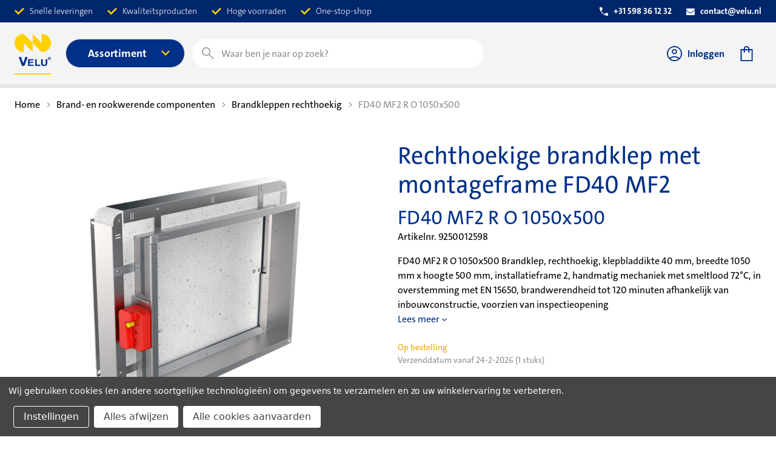

--- FILE ---
content_type: text/html; charset=UTF-8
request_url: https://webshop.velu.nl/brand-en-rookwerende-componenten/brandkleppen-rechthoekig/fd40-mf2-r-o-1050x500/
body_size: 30719
content:




<!DOCTYPE html>
<html class="no-js" lang="nl">
    <head>
        <title>Rechthoekige brandklep met montageframe FD40 MF2 - FD40 MF2 R O 1050x500 - Velu Webshop</title>
        <link rel="dns-prefetch preconnect" href="https://cdn11.bigcommerce.com/s-skehx7i5mn" crossorigin>
        <meta property="og:url" content="https://webshop.velu.nl/brand-en-rookwerende-componenten/brandkleppen-rechthoekig/fd40-mf2-r-o-1050x500/" /><meta property="og:site_name" content="Webshop | Velu" /><meta name="keywords" content="Ventilatietechniek, ventilatie, klimaattechnische groothandel, klimaattechniek"><meta name="description" content="U bestelt de rechthoekige brandklep met montageframe fd40 mf2 - FD40 MF2 R O 1050x500 online in de webshop van Velu, dè klimaattechnische groothandel voor woningbouw en utiliteit."><link rel='canonical' href='https://webshop.velu.nl/brand-en-rookwerende-componenten/brandkleppen-rechthoekig/fd40-mf2-r-o-1050x500/' /><meta name='platform' content='bigcommerce.stencil' /><meta property="og:type" content="product" />
<meta property="og:title" content="FD40 MF2 R O 1050x500" />
<meta property="og:description" content="U bestelt de rechthoekige brandklep met montageframe fd40 mf2 - FD40 MF2 R O 1050x500 online in de webshop van Velu, dè klimaattechnische groothandel voor woningbouw en utiliteit." />
<meta property="og:image" content="https://cdn11.bigcommerce.com/s-skehx7i5mn/products/13302/images/13602/PR926BI3869_9250016_FD40_MF2_SZ6__36139.1727315966.386.513.png?c=1" />
<meta property="pinterest:richpins" content="enabled" />
        
         

        <link href="https://cdn11.bigcommerce.com/s-skehx7i5mn/product_images/Favicon.png?t&#x3D;1678956574" rel="shortcut icon">
        <meta name="viewport" content="width=device-width, initial-scale=1">

        <script>
            document.documentElement.className = document.documentElement.className.replace('no-js', 'js');
        </script>

        <script>
    function browserSupportsAllFeatures() {
        return window.Promise
            && window.fetch
            && window.URL
            && window.URLSearchParams
            && window.WeakMap
            // object-fit support
            && ('objectFit' in document.documentElement.style);
    }

    function loadScript(src) {
        var js = document.createElement('script');
        js.src = src;
        js.onerror = function () {
            console.error('Failed to load polyfill script ' + src);
        };
        document.head.appendChild(js);
    }

    if (!browserSupportsAllFeatures()) {
        loadScript('https://cdn11.bigcommerce.com/s-skehx7i5mn/stencil/e95d22b0-9ba4-013e-e30d-1201daeb445a/e/8bd9acf0-5634-013d-7341-2a80bf86f4a8/dist/theme-bundle.polyfills.js');
    }
</script>
        <script>
            window.consentManagerTranslations = `{"locale":"nl","locales":{"consent_manager.data_collection_warning":"nl","consent_manager.accept_all_cookies":"nl","consent_manager.gdpr_settings":"nl","consent_manager.data_collection_preferences":"nl","consent_manager.manage_data_collection_preferences":"nl","consent_manager.use_data_by_cookies":"nl","consent_manager.data_categories_table":"nl","consent_manager.allow":"nl","consent_manager.accept":"nl","consent_manager.deny":"nl","consent_manager.dismiss":"nl","consent_manager.reject_all":"nl","consent_manager.category":"nl","consent_manager.purpose":"nl","consent_manager.functional_category":"nl","consent_manager.functional_purpose":"nl","consent_manager.analytics_category":"nl","consent_manager.analytics_purpose":"nl","consent_manager.targeting_category":"nl","consent_manager.advertising_category":"nl","consent_manager.advertising_purpose":"nl","consent_manager.essential_category":"nl","consent_manager.esential_purpose":"nl","consent_manager.yes":"nl","consent_manager.no":"nl","consent_manager.not_available":"nl","consent_manager.cancel":"nl","consent_manager.save":"nl","consent_manager.back_to_preferences":"nl","consent_manager.close_without_changes":"nl","consent_manager.unsaved_changes":"nl","consent_manager.by_using":"nl","consent_manager.agree_on_data_collection":"nl","consent_manager.change_preferences":"nl","consent_manager.cancel_dialog_title":"nl","consent_manager.privacy_policy":"nl","consent_manager.allow_category_tracking":"nl","consent_manager.disallow_category_tracking":"nl"},"translations":{"consent_manager.data_collection_warning":"Wij gebruiken cookies (en andere soortgelijke technologieën) om gegevens te verzamelen en zo uw winkelervaring te verbeteren.","consent_manager.accept_all_cookies":"Alle cookies aanvaarden","consent_manager.gdpr_settings":"Instellingen","consent_manager.data_collection_preferences":"Voorkeuren voor het verzamelen van gegevens op de website","consent_manager.manage_data_collection_preferences":"Voorkeuren voor het verzamelen van gegevens op de website beheren","consent_manager.use_data_by_cookies":"gebruikt door cookies en JavaScript-bibliotheken verzamelde gegevens om uw winkelervaring te verbeteren.","consent_manager.data_categories_table":"In de onderstaande tabel wordt per categorie aangegeven hoe wij deze gegevens gebruiken. Om een categorie van gegevensverzameling uit te schakelen, selecteert u 'Nee' en slaat u uw voorkeuren op.","consent_manager.allow":"Toestaan","consent_manager.accept":"accepteren","consent_manager.deny":"Weigeren","consent_manager.dismiss":"Sluiten","consent_manager.reject_all":"Alles afwijzen","consent_manager.category":"Categorie","consent_manager.purpose":"Doel","consent_manager.functional_category":"Functioneel","consent_manager.functional_purpose":"Maken extra functies mogelijk, zoals video's en livechat. Als u deze niet toestaat, werken sommige of al deze functies mogelijk niet correct.","consent_manager.analytics_category":"Analyses","consent_manager.analytics_purpose":"Leveren statistieken over websitegebruik, bijvoorbeeld webanalytics, zodat we deze website steeds kunnen verbeteren.","consent_manager.targeting_category":"Targeting","consent_manager.advertising_category":"Reclame","consent_manager.advertising_purpose":"Worden gebruikt om profielen aan te maken of inhoud te personaliseren om uw winkelervaring te verbeteren.","consent_manager.essential_category":"Essentieel","consent_manager.esential_purpose":"Essentieel voor het functioneren van de site en de gevraagde diensten, maar voeren geen extra of secundaire functies uit.","consent_manager.yes":"Ja","consent_manager.no":"Nee","consent_manager.not_available":"N.v.t.","consent_manager.cancel":"Annuleren","consent_manager.save":"Opslaan","consent_manager.back_to_preferences":"Terug naar Voorkeuren","consent_manager.close_without_changes":"U heeft niet-opgeslagen wijzigingen aan uw voorkeuren voor gegevensverzameling. Weet u zeker dat u wilt afsluiten zonder op te slaan?","consent_manager.unsaved_changes":"U heeft niet-opgeslagen wijzigingen","consent_manager.by_using":"Door onze website te gebruiken, gaat u akkoord met onze","consent_manager.agree_on_data_collection":"Door onze website te gebruiken, gaat u akkoord met het verzamelen van gegevens zoals beschreven in ons ","consent_manager.change_preferences":"U kunt uw voorkeuren op elk moment wijzigen","consent_manager.cancel_dialog_title":"Weet u zeker dat u uw instellingen wilt annuleren?","consent_manager.privacy_policy":"Privacybeleid","consent_manager.allow_category_tracking":"Tracking van [CATEGORY_NAME] toestaan","consent_manager.disallow_category_tracking":"Tracking van [CATEGORY_NAME] weigeren"}}`;
        </script>

        <script>
            window.lazySizesConfig = window.lazySizesConfig || {};
            window.lazySizesConfig.loadMode = 1;
        </script>

      

        <script async src="https://cdn11.bigcommerce.com/s-skehx7i5mn/stencil/e95d22b0-9ba4-013e-e30d-1201daeb445a/e/8bd9acf0-5634-013d-7341-2a80bf86f4a8/dist/theme-bundle.head_async.js"></script>

        <script src="https://ajax.googleapis.com/ajax/libs/webfont/1.6.26/webfont.js"></script>

        <script>
            WebFont.load({
                custom: {
                    families: ['Karla', 'Roboto', 'Source Sans Pro']
                },
                classes: false
            });
        </script>

        
        <link data-stencil-stylesheet href="https://cdn11.bigcommerce.com/s-skehx7i5mn/stencil/e95d22b0-9ba4-013e-e30d-1201daeb445a/e/8bd9acf0-5634-013d-7341-2a80bf86f4a8/css/theme-53eea340-b954-013e-3d09-5233aea04982.css" rel="stylesheet">
        <link rel="stylesheet" href="https://cdn11.bigcommerce.com/s-skehx7i5mn/stencil/e95d22b0-9ba4-013e-e30d-1201daeb445a/e/8bd9acf0-5634-013d-7341-2a80bf86f4a8/dist/tailwind.css">

        <style type="text/css" media="screen, print">
            @font-face {
                font-family: "TheSans";
                src: url("https://cdn11.bigcommerce.com/s-skehx7i5mn/stencil/e95d22b0-9ba4-013e-e30d-1201daeb445a/e/8bd9acf0-5634-013d-7341-2a80bf86f4a8/fonts/TheSansC4s-3_Light.otf");
                font-weight: 300;
                font-display: swap;
            }
            @font-face {
                font-family: "TheSans";
                src: url("https://cdn11.bigcommerce.com/s-skehx7i5mn/stencil/e95d22b0-9ba4-013e-e30d-1201daeb445a/e/8bd9acf0-5634-013d-7341-2a80bf86f4a8/fonts/TheSansC4s-3iLightItalic.otf");
                font-weight: 300;
                font-style: italic;
                font-display: swap;
            }
            @font-face {
                font-family: "TheSans";
                src: url("https://cdn11.bigcommerce.com/s-skehx7i5mn/stencil/e95d22b0-9ba4-013e-e30d-1201daeb445a/e/8bd9acf0-5634-013d-7341-2a80bf86f4a8/fonts/TheSansC4s-5_Plain.otf");
                font-weight: 500;
                font-display: swap;
            }
            @font-face {
                font-family: "TheSans";
                src: url("https://cdn11.bigcommerce.com/s-skehx7i5mn/stencil/e95d22b0-9ba4-013e-e30d-1201daeb445a/e/8bd9acf0-5634-013d-7341-2a80bf86f4a8/fonts/TheSansC4s-5iPlainItalic.otf");
                font-weight: 500;
                font-style: italic;
                font-display: swap;
            }
            @font-face {
                font-family: "TheSans";
                src: url("https://cdn11.bigcommerce.com/s-skehx7i5mn/stencil/e95d22b0-9ba4-013e-e30d-1201daeb445a/e/8bd9acf0-5634-013d-7341-2a80bf86f4a8/fonts/TheSansC4s-6_SemiBold.otf");
                font-weight: 600;
                font-display: swap;
            }
            @font-face {
                font-family: "TheSans";
                src: url("https://cdn11.bigcommerce.com/s-skehx7i5mn/stencil/e95d22b0-9ba4-013e-e30d-1201daeb445a/e/8bd9acf0-5634-013d-7341-2a80bf86f4a8/fonts/TheSansC4s-6iSemiBoldIta.otf");
                font-weight: 600;
                font-style: italic;
                font-display: swap;
            }
            @font-face {
                font-family: "TheSans";
                src: url("https://cdn11.bigcommerce.com/s-skehx7i5mn/stencil/e95d22b0-9ba4-013e-e30d-1201daeb445a/e/8bd9acf0-5634-013d-7341-2a80bf86f4a8/fonts/TheSansC4s-7_Bold.otf");
                font-weight: 700;
                font-display: swap;
            }
            @font-face {
                font-family: "TheSans";
                src: url("https://cdn11.bigcommerce.com/s-skehx7i5mn/stencil/e95d22b0-9ba4-013e-e30d-1201daeb445a/e/8bd9acf0-5634-013d-7341-2a80bf86f4a8/fonts/TheSansC4s-7iBoldItalic.otf");
                font-weight: 700;
                font-style: italic;
                font-display: swap;
            }
        </style>


     

        <!-- Start Tracking Code for analytics_googleanalytics4 -->

<script data-cfasync="false" src="https://cdn11.bigcommerce.com/shared/js/google_analytics4_bodl_subscribers-358423becf5d870b8b603a81de597c10f6bc7699.js" integrity="sha256-gtOfJ3Avc1pEE/hx6SKj/96cca7JvfqllWA9FTQJyfI=" crossorigin="anonymous"></script>
<script data-cfasync="false">
  (function () {
    window.dataLayer = window.dataLayer || [];

    function gtag(){
        dataLayer.push(arguments);
    }

    function initGA4(event) {
         function setupGtag() {
            function configureGtag() {
                gtag('js', new Date());
                gtag('set', 'developer_id.dMjk3Nj', true);
                gtag('config', 'G-BWEQHG3JBQ');
            }

            var script = document.createElement('script');

            script.src = 'https://www.googletagmanager.com/gtag/js?id=G-BWEQHG3JBQ';
            script.async = true;
            script.onload = configureGtag;

            document.head.appendChild(script);
        }

        setupGtag();

        if (typeof subscribeOnBodlEvents === 'function') {
            subscribeOnBodlEvents('G-BWEQHG3JBQ', true);
        }

        window.removeEventListener(event.type, initGA4);
    }

    gtag('consent', 'default', {"ad_storage":"denied","ad_user_data":"denied","ad_personalization":"denied","analytics_storage":"denied","functionality_storage":"denied"})
            

    var eventName = document.readyState === 'complete' ? 'consentScriptsLoaded' : 'DOMContentLoaded';
    window.addEventListener(eventName, initGA4, false);
  })()
</script>

<!-- End Tracking Code for analytics_googleanalytics4 -->

<!-- Start Tracking Code for analytics_siteverification -->

<meta name="google-site-verification" content="E0Cmjk8IxpS48rYpnQFmaXad1XPhj986ecYJXEdaElY" />
<meta name="google-site-verification" content="8Z0b7V7vHfOdxw-dfYJxzS401DbgwRLXSzAQk194XGA" />

<!-- End Tracking Code for analytics_siteverification -->


<script src="https://www.google.com/recaptcha/api.js" async defer></script>
<script>window.consentManagerStoreConfig = function () { return {"storeName":"Webshop | Velu","privacyPolicyUrl":"","writeKey":null,"improvedConsentManagerEnabled":true,"AlwaysIncludeScriptsWithConsentTag":true}; };</script>
<script type="text/javascript" src="https://cdn11.bigcommerce.com/shared/js/bodl-consent-32a446f5a681a22e8af09a4ab8f4e4b6deda6487.js" integrity="sha256-uitfaufFdsW9ELiQEkeOgsYedtr3BuhVvA4WaPhIZZY=" crossorigin="anonymous" defer></script>
<script type="text/javascript" src="https://cdn11.bigcommerce.com/shared/js/storefront/consent-manager-config-3013a89bb0485f417056882e3b5cf19e6588b7ba.js" defer></script>
<script type="text/javascript" src="https://cdn11.bigcommerce.com/shared/js/storefront/consent-manager-08633fe15aba542118c03f6d45457262fa9fac88.js" defer></script>
<script type="text/javascript">
var BCData = {"product_attributes":{"sku":"9250012598","upc":"8720238126496","mpn":null,"gtin":"8720238126496","weight":null,"base":true,"image":null,"price":{"price_range":[],"retail_price_range":[]},"stock":null,"instock":true,"stock_message":null,"purchasable":false,"purchasing_message":"","call_for_price_message":null}};
</script>
<!-- Hotjar Tracking Code for Webshop.velu.nl -->
<script data-bc-cookie-consent="3" type="text/plain">
    (function(h,o,t,j,a,r){
        h.hj=h.hj||function(){(h.hj.q=h.hj.q||[]).push(arguments)};
        h._hjSettings={hjid:1288560,hjsv:6};
        a=o.getElementsByTagName('head')[0];
        r=o.createElement('script');r.async=1;
        r.src=t+h._hjSettings.hjid+j+h._hjSettings.hjsv;
        a.appendChild(r);
    })(window,document,'https://static.hotjar.com/c/hotjar-','.js?sv=');
</script><!-- Google Tag Manager -->
<script>(function(w,d,s,l,i){w[l]=w[l]||[];w[l].push({'gtm.start':
new Date().getTime(),event:'gtm.js'});var f=d.getElementsByTagName(s)[0],
j=d.createElement(s),dl=l!='dataLayer'?'&l='+l:'';j.async=true;j.src=
'https://www.googletagmanager.com/gtm.js?id='+i+dl;f.parentNode.insertBefore(j,f);
})(window,document,'script','dataLayer','GTM-MLFBVDW');</script>
<!-- End Google Tag Manager -->
 <script data-cfasync="false" src="https://microapps.bigcommerce.com/bodl-events/1.9.4/index.js" integrity="sha256-Y0tDj1qsyiKBRibKllwV0ZJ1aFlGYaHHGl/oUFoXJ7Y=" nonce="" crossorigin="anonymous"></script>
 <script data-cfasync="false" nonce="">

 (function() {
    function decodeBase64(base64) {
       const text = atob(base64);
       const length = text.length;
       const bytes = new Uint8Array(length);
       for (let i = 0; i < length; i++) {
          bytes[i] = text.charCodeAt(i);
       }
       const decoder = new TextDecoder();
       return decoder.decode(bytes);
    }
    window.bodl = JSON.parse(decodeBase64("[base64]"));
 })()

 </script>

<script nonce="">
(function () {
    var xmlHttp = new XMLHttpRequest();

    xmlHttp.open('POST', 'https://bes.gcp.data.bigcommerce.com/nobot');
    xmlHttp.setRequestHeader('Content-Type', 'application/json');
    xmlHttp.send('{"store_id":"1002548146","timezone_offset":"2.0","timestamp":"2026-01-17T10:06:23.57745800Z","visit_id":"52c07463-7050-453d-86bc-5cb7480aec28","channel_id":1}');
})();
</script>

     

        <script>
            function isRunningInIframe() {
                try {
                    return window.self !== window.top;
                } catch (e) {
                    return true;
                }
            }
        </script>

            <script>
                const windowLocation = window.location.href;
                if (!isRunningInIframe() && windowLocation.includes("/cart.php") || windowLocation.includes("/checkout") || windowLocation.includes("/account.php") ) {
                    window.location.href = "/login.php";
                }
            </script>




        
        


<script>
// Note the lack of quotes around the jsContext handlebars helper, it becomes a string automatically.
window.__bc__ = JSON.parse("{\"productCategories\":[\"Brand- en rookwerende componenten/Brandkleppen rechthoekig\"],\"productId\":13302,\"productSku\":\"9250012598\",\"deliveryDateMessages\":\"{\\\"locale\\\":\\\"nl\\\",\\\"locales\\\":{\\\"delivery_date_messages.delivery_date\\\":\\\"nl\\\",\\\"delivery_date_messages.first_delivery_date\\\":\\\"nl\\\",\\\"delivery_date_messages.second_delivery_date\\\":\\\"nl\\\",\\\"delivery_date_messages.quantity\\\":\\\"nl\\\",\\\"delivery_date_messages.sale_percentage\\\":\\\"nl\\\",\\\"delivery_date_messages.no_data_available\\\":\\\"nl\\\",\\\"delivery_date_messages.order_not_allowed\\\":\\\"nl\\\"},\\\"translations\\\":{\\\"delivery_date_messages.delivery_date\\\":\\\"Verzenddatum vanaf\\\",\\\"delivery_date_messages.first_delivery_date\\\":\\\"1e verzenddatum vanaf\\\",\\\"delivery_date_messages.second_delivery_date\\\":\\\"Nalevering vanaf\\\",\\\"delivery_date_messages.quantity\\\":\\\"stuks\\\",\\\"delivery_date_messages.sale_percentage\\\":\\\"% korting\\\",\\\"delivery_date_messages.no_data_available\\\":\\\"Er kon geen verzenddata verzameld worden.\\\",\\\"delivery_date_messages.order_not_allowed\\\":\\\"Helaas lukt het momenteel niet om uw gewenste order te plaatsen. Neem contact op via telefoonnummer +31 598 36 12 32 of met uw contactpersoon bij Velu. Wij helpen u graag verder.\\\"}}\",\"zoomSize\":\"1280x1280\",\"productSize\":\"500x659\",\"showAdminBar\":true,\"genericError\":\"Oeps! Er is iets fout gegaan.\",\"maintenanceModeSettings\":[],\"adminBarLanguage\":\"{\\\"locale\\\":\\\"nl\\\",\\\"locales\\\":{\\\"admin.maintenance_header\\\":\\\"nl\\\",\\\"admin.maintenance_tooltip\\\":\\\"nl\\\",\\\"admin.maintenance_showstore_link\\\":\\\"nl\\\",\\\"admin.prelaunch_header\\\":\\\"nl\\\",\\\"admin.page_builder_link\\\":\\\"nl\\\"},\\\"translations\\\":{\\\"admin.maintenance_header\\\":\\\"Uw winkel is offline voor onderhoud.\\\",\\\"admin.maintenance_tooltip\\\":\\\"Alleen beheerders kunnen de winkel op dit moment bekijken. Ga naar de instellingenpagina van het configuratiescherm om de onderhoudsmodus uit te schakelen.\\\",\\\"admin.maintenance_showstore_link\\\":\\\"Klik hier om te zien wat uw bezoekers zien.\\\",\\\"admin.prelaunch_header\\\":\\\"Uw winkelontwerp is privé. Deel uw site met voorbeeldcode:\\\",\\\"admin.page_builder_link\\\":\\\"Deze pagina in Page Builder ontwerpen\\\"}}\",\"urls\":{\"home\":\"https://webshop.velu.nl/\",\"account\":{\"index\":\"/account.php\",\"orders\":{\"all\":\"/account.php?action=order_status\",\"completed\":\"/account.php?action=view_orders\",\"save_new_return\":\"/account.php?action=save_new_return\"},\"update_action\":\"/account.php?action=update_account\",\"returns\":\"/account.php?action=view_returns\",\"addresses\":\"/account.php?action=address_book\",\"inbox\":\"/account.php?action=inbox\",\"send_message\":\"/account.php?action=send_message\",\"add_address\":\"/account.php?action=add_shipping_address\",\"wishlists\":{\"all\":\"/wishlist.php\",\"add\":\"/wishlist.php?action=addwishlist\",\"edit\":\"/wishlist.php?action=editwishlist\",\"delete\":\"/wishlist.php?action=deletewishlist\"},\"details\":\"/account.php?action=account_details\",\"recent_items\":\"/account.php?action=recent_items\"},\"brands\":\"https://webshop.velu.nl/brands/\",\"gift_certificate\":{\"purchase\":\"/giftcertificates.php\",\"redeem\":\"/giftcertificates.php?action=redeem\",\"balance\":\"/giftcertificates.php?action=balance\"},\"auth\":{\"login\":\"/login.php\",\"check_login\":\"/login.php?action=check_login\",\"create_account\":\"/login.php?action=create_account\",\"save_new_account\":\"/login.php?action=save_new_account\",\"forgot_password\":\"/login.php?action=reset_password\",\"send_password_email\":\"/login.php?action=send_password_email\",\"save_new_password\":\"/login.php?action=save_new_password\",\"logout\":\"/login.php?action=logout\"},\"product\":{\"post_review\":\"/postreview.php\"},\"cart\":\"/cart.php\",\"checkout\":{\"single_address\":\"/checkout\",\"multiple_address\":\"/checkout.php?action=multiple\"},\"rss\":{\"products\":[]},\"contact_us_submit\":\"/pages.php?action=sendContactForm\",\"search\":\"/search.php\",\"compare\":\"/compare\",\"sitemap\":\"/sitemap.php\",\"subscribe\":{\"action\":\"/subscribe.php\"}},\"secureBaseUrl\":\"https://webshop.velu.nl\",\"cartId\":null,\"channelId\":1,\"template\":\"pages/product\",\"validationDictionaryJSON\":\"{\\\"locale\\\":\\\"nl\\\",\\\"locales\\\":{\\\"validation_messages.valid_email\\\":\\\"nl\\\",\\\"validation_messages.password\\\":\\\"nl\\\",\\\"validation_messages.password_match\\\":\\\"nl\\\",\\\"validation_messages.invalid_password\\\":\\\"nl\\\",\\\"validation_messages.field_not_blank\\\":\\\"nl\\\",\\\"validation_messages.certificate_amount\\\":\\\"nl\\\",\\\"validation_messages.certificate_amount_range\\\":\\\"nl\\\",\\\"validation_messages.price_min_evaluation\\\":\\\"nl\\\",\\\"validation_messages.price_max_evaluation\\\":\\\"nl\\\",\\\"validation_messages.price_min_not_entered\\\":\\\"nl\\\",\\\"validation_messages.price_max_not_entered\\\":\\\"nl\\\",\\\"validation_messages.price_invalid_value\\\":\\\"nl\\\",\\\"validation_messages.invalid_gift_certificate\\\":\\\"nl\\\"},\\\"translations\\\":{\\\"validation_messages.valid_email\\\":\\\"U moet een geldig e-mailadres invoeren.\\\",\\\"validation_messages.password\\\":\\\"U moet een wachtwoord invoeren.\\\",\\\"validation_messages.password_match\\\":\\\"Uw wachtwoorden komen niet overeen.\\\",\\\"validation_messages.invalid_password\\\":\\\"Wachtwoorden moeten minimaal 7 tekens lang zijn en zowel cijfers als letters bevatten.\\\",\\\"validation_messages.field_not_blank\\\":\\\" veld mag niet leeg zijn.\\\",\\\"validation_messages.certificate_amount\\\":\\\"U moet een bedrag voor de cadeaubon invoeren.\\\",\\\"validation_messages.certificate_amount_range\\\":\\\"U moet een bedrag voor de cadeaubon invoeren tussen [MIN] en [MAX]\\\",\\\"validation_messages.price_min_evaluation\\\":\\\"Minimumprijs moet minder zijn dan maximumprijs.\\\",\\\"validation_messages.price_max_evaluation\\\":\\\"Minimumprijs moet minder zijn dan maximumprijs.\\\",\\\"validation_messages.price_min_not_entered\\\":\\\"Minimumprijs is vereist.\\\",\\\"validation_messages.price_max_not_entered\\\":\\\"Maximumprijs is vereist.\\\",\\\"validation_messages.price_invalid_value\\\":\\\"Invoer moet groter zijn dan 0.\\\",\\\"validation_messages.invalid_gift_certificate\\\":\\\"Voer uw geldige code in.\\\"}}\",\"validationFallbackDictionaryJSON\":\"{\\\"locale\\\":\\\"nl\\\",\\\"locales\\\":{\\\"validation_fallback_messages.valid_email\\\":\\\"nl\\\",\\\"validation_fallback_messages.password\\\":\\\"nl\\\",\\\"validation_fallback_messages.password_match\\\":\\\"nl\\\",\\\"validation_fallback_messages.invalid_password\\\":\\\"nl\\\",\\\"validation_fallback_messages.field_not_blank\\\":\\\"nl\\\",\\\"validation_fallback_messages.certificate_amount\\\":\\\"nl\\\",\\\"validation_fallback_messages.certificate_amount_range\\\":\\\"nl\\\",\\\"validation_fallback_messages.price_min_evaluation\\\":\\\"nl\\\",\\\"validation_fallback_messages.price_max_evaluation\\\":\\\"nl\\\",\\\"validation_fallback_messages.price_min_not_entered\\\":\\\"nl\\\",\\\"validation_fallback_messages.price_max_not_entered\\\":\\\"nl\\\",\\\"validation_fallback_messages.price_invalid_value\\\":\\\"nl\\\",\\\"validation_fallback_messages.invalid_gift_certificate\\\":\\\"nl\\\"},\\\"translations\\\":{\\\"validation_fallback_messages.valid_email\\\":\\\"U moet een geldig e-mailadres invoeren.\\\",\\\"validation_fallback_messages.password\\\":\\\"U moet een wachtwoord invoeren.\\\",\\\"validation_fallback_messages.password_match\\\":\\\"Uw wachtwoorden komen niet overeen.\\\",\\\"validation_fallback_messages.invalid_password\\\":\\\"Wachtwoorden moeten minimaal 7 tekens lang zijn en zowel cijfers als letters bevatten.\\\",\\\"validation_fallback_messages.field_not_blank\\\":\\\" veld mag niet leeg zijn.\\\",\\\"validation_fallback_messages.certificate_amount\\\":\\\"U moet een bedrag voor de cadeaubon invoeren.\\\",\\\"validation_fallback_messages.certificate_amount_range\\\":\\\"U moet een bedrag voor de cadeaubon invoeren tussen [MIN] en [MAX]\\\",\\\"validation_fallback_messages.price_min_evaluation\\\":\\\"Minimumprijs moet minder zijn dan maximumprijs.\\\",\\\"validation_fallback_messages.price_max_evaluation\\\":\\\"Minimumprijs moet minder zijn dan maximumprijs.\\\",\\\"validation_fallback_messages.price_min_not_entered\\\":\\\"Minimumprijs is vereist.\\\",\\\"validation_fallback_messages.price_max_not_entered\\\":\\\"Maximumprijs is vereist.\\\",\\\"validation_fallback_messages.price_invalid_value\\\":\\\"Invoer moet groter zijn dan 0.\\\",\\\"validation_fallback_messages.invalid_gift_certificate\\\":\\\"Voer uw geldige code in.\\\"}}\",\"validationDefaultDictionaryJSON\":\"{\\\"locale\\\":\\\"nl\\\",\\\"locales\\\":{\\\"validation_default_messages.valid_email\\\":\\\"nl\\\",\\\"validation_default_messages.password\\\":\\\"nl\\\",\\\"validation_default_messages.password_match\\\":\\\"nl\\\",\\\"validation_default_messages.invalid_password\\\":\\\"nl\\\",\\\"validation_default_messages.field_not_blank\\\":\\\"nl\\\",\\\"validation_default_messages.certificate_amount\\\":\\\"nl\\\",\\\"validation_default_messages.certificate_amount_range\\\":\\\"nl\\\",\\\"validation_default_messages.price_min_evaluation\\\":\\\"nl\\\",\\\"validation_default_messages.price_max_evaluation\\\":\\\"nl\\\",\\\"validation_default_messages.price_min_not_entered\\\":\\\"nl\\\",\\\"validation_default_messages.price_max_not_entered\\\":\\\"nl\\\",\\\"validation_default_messages.price_invalid_value\\\":\\\"nl\\\",\\\"validation_default_messages.invalid_gift_certificate\\\":\\\"nl\\\"},\\\"translations\\\":{\\\"validation_default_messages.valid_email\\\":\\\"U moet een geldig e-mailadres invoeren.\\\",\\\"validation_default_messages.password\\\":\\\"U moet een wachtwoord invoeren.\\\",\\\"validation_default_messages.password_match\\\":\\\"Uw wachtwoorden komen niet overeen.\\\",\\\"validation_default_messages.invalid_password\\\":\\\"Wachtwoorden moeten minimaal 7 tekens lang zijn en zowel cijfers als letters bevatten.\\\",\\\"validation_default_messages.field_not_blank\\\":\\\"Het veld mag niet leeg zijn.\\\",\\\"validation_default_messages.certificate_amount\\\":\\\"U moet een bedrag voor de cadeaubon invoeren.\\\",\\\"validation_default_messages.certificate_amount_range\\\":\\\"U moet een bedrag voor de cadeaubon invoeren tussen [MIN] en [MAX]\\\",\\\"validation_default_messages.price_min_evaluation\\\":\\\"Minimumprijs moet minder zijn dan maximumprijs.\\\",\\\"validation_default_messages.price_max_evaluation\\\":\\\"Minimumprijs moet minder zijn dan maximumprijs.\\\",\\\"validation_default_messages.price_min_not_entered\\\":\\\"Minimumprijs is vereist.\\\",\\\"validation_default_messages.price_max_not_entered\\\":\\\"Maximumprijs is vereist.\\\",\\\"validation_default_messages.price_invalid_value\\\":\\\"Invoer moet groter zijn dan 0.\\\",\\\"validation_default_messages.invalid_gift_certificate\\\":\\\"Voer uw geldige code in.\\\"}}\",\"carouselArrowAndDotAriaLabel\":\"Ga naar dia [SLIDE_NUMBER] van [SLIDES_QUANTITY]\",\"carouselActiveDotAriaLabel\":\"actief\",\"carouselContentAnnounceMessage\":\"U zit momenteel op dia [SLIDE_NUMBER] van [SLIDES_QUANTITY]\",\"productOnStockLabel\":\"Op voorraad\",\"productOnStockAmountLabel\":\"Op voorraad\",\"productFirstDeliveryLabel\":\"Verzenddatum vanaf [delivery_date]\",\"productPdpOnStockAmountLabel\":\"Stuks op voorraad\",\"productPdpFirstDeliveryLabel\":\"Verzenddatum vanaf [delivery_date] (1 stuks)\",\"productOnOrderLabel\":\"Op bestelling\",\"loginLabel\":\"Inloggen\",\"priceWithoutTaxLabel\":\"excl. BTW\",\"customer\":null,\"store_hash\":\"skehx7i5mn\",\"settings\":{\"channel_id\":1,\"site_id\":1000,\"theme_version_id\":\"e95d22b0-9ba4-013e-e30d-1201daeb445a\",\"theme_config_id\":\"53eea340-b954-013e-3d09-5233aea04982\",\"theme_session_id\":\"8bd9acf0-5634-013d-7341-2a80bf86f4a8\",\"show_payment_methods\":false,\"payments_url\":\"https://payments.bigcommerce.com\",\"account_creation_enabled\":true,\"show_product_reviews\":false,\"show_product_rating\":false,\"show_wishlist\":true,\"gift_certificates_enabled\":false,\"blog_enabled\":true,\"base_url\":\"https://webshop.velu.nl\",\"country_code\":\"US\",\"request\":{\"referer\":\"\",\"host\":\"webshop.velu.nl\",\"origin\":\"https://webshop.velu.nl\",\"locale\":\"\",\"absolute_path\":\"/brand-en-rookwerende-componenten/brandkleppen-rechthoekig/fd40-mf2-r-o-1050x500/\",\"user_agent\":\"bc-storefront\",\"is_crawler\":false},\"secure_base_url\":\"https://webshop.velu.nl\",\"secure_host\":\"webshop.velu.nl\",\"store_name\":\"Webshop | Velu\",\"store_hash\":\"skehx7i5mn\",\"store_logo\":{\"title\":\"Webshop | Velu\",\"image\":{\"data\":\"https://cdn11.bigcommerce.com/s-skehx7i5mn/images/stencil/{:size}/velu-logo-rgb-250x100px_1677749851__65051.original.png\",\"alt\":\"Webshop | Velu\",\"width\":250,\"height\":100}},\"privacy_cookie\":false,\"show_newsletter_box\":1,\"show_newsletter_summary\":0,\"newsletter_summary\":\"\",\"money\":{\"currency_token\":\"€\",\"currency_location\":\"left\",\"decimal_token\":\",\",\"decimal_places\":2,\"thousands_token\":\".\"},\"returns_enabled\":0,\"address\":\"Scheepswervenweg 1\\n9608 PD Westerbroek\",\"phone_number\":\"+31 598 36 12 32\",\"add_this\":{\"buttons\":[{\"service\":\"facebook\",\"annotation\":\"\"},{\"service\":\"email\",\"annotation\":\"\"},{\"service\":\"print\",\"annotation\":\"\"},{\"service\":\"linkedin\",\"annotation\":\"\"}]},\"facebook_like_button\":{\"enabled\":false,\"href\":\"https%3A%2F%2Fwebshop.velu.nl%2Fbrand-en-rookwerende-componenten%2Fbrandkleppen-rechthoekig%2Ffd40-mf2-r-o-1050x500%2F\",\"verb\":\"recommend\"},\"maintenance\":[],\"tax_label\":\"BTW\",\"rss_item_limit\":0,\"password_requirements\":{\"alpha\":\"(?=.*[a-z])(?=.*[A-Z])(?=.*\\\\d)(?=.*[ !\\\"#$%&'()*+,.\\\\/:;<=>?@\\\\[\\\\]\\\\^_\\\\-`{|}~]).{7,}\",\"numeric\":\".*\",\"minlength\":\"7\",\"error\":\"Wachtwoorden moeten minimaal 7 tekens lang zijn en het volgende bevatten:  kleine letters, hoofdletters, minstens 1 cijfer, minstens 1 speciaal teken\"},\"general\":{\"storeId\":1002548146,\"fastCart\":true},\"display_date_format\":\"d-m-Y\",\"store_time_zone\":\"1\",\"store_dst_correction\":1,\"extended_display_date_format\":\"d-m-Y G:i:s\",\"cdn_url\":\"https://cdn11.bigcommerce.com/s-skehx7i5mn\",\"measurements\":{\"length\":\"Centimeters\",\"weight\":\"KGS\"},\"bulk_discount_enabled\":true,\"data_tag_enabled\":false,\"storefront_api\":{\"token\":\"eyJ0eXAiOiJKV1QiLCJhbGciOiJFUzI1NiJ9.eyJjaWQiOlsxXSwiY29ycyI6WyJodHRwczovL3dlYnNob3AudmVsdS5ubCJdLCJlYXQiOjE3Njg4MDI5MDUsImlhdCI6MTc2ODYzMDEwNSwiaXNzIjoiQkMiLCJzaWQiOjEwMDI1NDgxNDYsInN1YiI6IkJDIiwic3ViX3R5cGUiOjAsInRva2VuX3R5cGUiOjF9.THGnmWF6BlP0AnjLBKCD2yBXgtxyk75M2zDhi-QgW4FCS1O2dfR16U_QKuTRBrZVunh2t7_24NGFxWhgqjn1bQ\"},\"shopper_consent_tracking_enabled\":true,\"hide_price_from_guests\":true,\"client_ip_address\":\"3.138.67.228\",\"is_eu_ip_address\":false,\"region_code\":\"OH\"},\"page_type\":\"product\",\"currency_selector\":{\"currencies\":[{\"id\":1,\"name\":\"Euro\",\"code\":\"EUR\",\"flag\":\"<img src=\\\"https://cdn11.bigcommerce.com/s-skehx7i5mn/lib/flags/regions/eu.gif\\\" border=\\\"0\\\" alt=\\\"\\\" role=\\\"presentation\\\" />\",\"is_active\":true,\"switch_url\":\"https://webshop.velu.nl/brand-en-rookwerende-componenten/brandkleppen-rechthoekig/fd40-mf2-r-o-1050x500/?setCurrencyId=1\",\"cart_currency_switch_url\":\"https://webshop.velu.nl/cart/change-currency\"}],\"active_currency_id\":1,\"active_currency_flag\":\"<img src=\\\"https://cdn11.bigcommerce.com/s-skehx7i5mn/lib/flags/regions/eu.gif\\\" border=\\\"0\\\" alt=\\\"\\\" role=\\\"presentation\\\" />\",\"active_currency_name\":\"Euro\",\"active_currency_code\":\"EUR\",\"default_currency_code\":\"EUR\"},\"accountOrdersTitle\":\"Orders\",\"channel\":{\"name\":\"netherlands_prod\",\"create_account_page\":\"/account-aanvragen\",\"commerceChannelId\":\"NETHERLANDS\",\"api\":{\"app_client_id\":\"g6p0w7st4p34ui0oj2a1a4ettw5wdjq\",\"storefront_api\":\"https://nijburg-prod-storefrontapi.azurewebsites.net/B2B/B2B/\",\"postcode_api\":\"https://shared-prod-postalcodeapi.azurewebsites.net/v1/address/\",\"postcode_api_key\":\"2A862BF6-F6B3-4BBD-A617-FD01888197C7\"},\"orders\":{\"customerReferenceFieldName\":\"Klantverwijzing\"},\"tweakwise_key\":\"70ad130a\"},\"storefrontApiToken\":\"eyJ0eXAiOiJKV1QiLCJhbGciOiJFUzI1NiJ9.eyJjaWQiOlsxXSwiY29ycyI6WyJodHRwczovL3dlYnNob3AudmVsdS5ubCJdLCJlYXQiOjE3Njg4MDI5MDUsImlhdCI6MTc2ODYzMDEwNSwiaXNzIjoiQkMiLCJzaWQiOjEwMDI1NDgxNDYsInN1YiI6IkJDIiwic3ViX3R5cGUiOjAsInRva2VuX3R5cGUiOjF9.THGnmWF6BlP0AnjLBKCD2yBXgtxyk75M2zDhi-QgW4FCS1O2dfR16U_QKuTRBrZVunh2t7_24NGFxWhgqjn1bQ\"}"); // jsContext would output "{\"myProductName\": \"Sample Product\"}" which can feed directly into your JavaScript
</script>        <link rel="preload" as="script" href="https://gateway.tweakwisenavigator.net/js/starter.js" />
<link rel="preload" as="script" href="https://gateway.tweakwisenavigator.net/js/70ad130a/tweakwise.js" />

<script>
  window["twn-starter-config"] = window["twn-starter-config"] || {};

  window.tweakwiseFailover = function (src) {
    var script = document.createElement("script");
    script.async = true;
    script.src = src;
    document.head.appendChild(script);
  };
</script>


<script>
// important bit 
// the buffer is used to store the product data we get from tweakwise
window.dnzTweakwiseBuffer = window.dnzTweakwiseBuffer || [];

window["twn-starter-config"].cid = "0";
window["twn-starter-config"].input =[];

window["twn-starter-config"].on = {

            "twn.container.opening": function () {
                var overlay = document.getElementById("twn-starter-overlay");
                if (overlay) overlay.classList.add("container");
            },
            'twn.product.visible': function (data) {
                if (data.data.type !== 'product') return;
                window.dnzTweakwiseBuffer.push(data);

            },
            'twn.add-to-cart': function (event) {
                window_tweakwise_AddToCartFunction(event);
        
        }
        
    };
</script>


<script>
    async function getCategoryUrlPath(id){
        try {
            const res = await fetch("/graphql", {
                method: "POST",
                credentials: "same-origin",
                headers: {
                "Content-Type": "application/json",
                Authorization: `Bearer ${window.__bc__.storefrontApiToken}`,
                },
                body: JSON.stringify({
                query: `query getCategory {
                    site {
                        category(entityId:${id}){
                        entityId,
                        path
                        }
                    }
                }`,
                }),
            })
            return await res.json()
        }
        catch (e) {
            console.error("There was an error fetching category paths", e)
        }
        
    }

    function window_tweakwise_AddToCartFunction(event,context){
        
        if (typeof window.tweakwise_AddToCartFunction === 'function') {
        
            window.tweakwise_AddToCartFunction(event.data.itemno, event.quantity,context);
        }
    }

    window.addEventListener('twn.suggestions.ready', function () {

        function getSuggestionsElement(){
        return document.querySelector('.twn-suggestions');
        }

        function hideSuggestions(){
            getSuggestionsElement().style.display = 'none';
        }

        function showSuggestions(){
            getSuggestionsElement().style.display = 'block';
        }

        // Show Suggestions Element on input
        document.getElementById('nav-menu-quick-search').addEventListener('input', function () {
        if (getSuggestionsElement().style.display !== 'none') return;
        showSuggestions();
        });

        window.tweakwiseSuggestions({
            input: ['#nav-menu-quick-search'],
            instancekey: '70ad130a',
            output: '#tweakwise-output',
            cid: 0,

            categories: {
                handle: async function (event) {
                    var suggestion = event.data;

                    const categoryPath = suggestion.navigationLink.context.category.path;
                    const categoryId = categoryPath.split('-').pop();

                    const category = await getCategoryUrlPath(categoryId);
                    const { path = '' } = category?.data?.site?.category || {};

                    if (!path) return;

                    location.href = path;
                },
            },
            searchPhrases: {
            handle: response => {
                    // Hide suggestions overlay element
                    hideSuggestions();
                    location.href = '#twn|?tn_q=' + response.data.match;
                },
            },
        });
    });


    window.addEventListener('twn.recommendations.ready', function () {
        
        if(__bc__.page_type === 'product') { 
            window.tweakwiseRecommendations({
                output: '#related-recommendations',
                instancekey: '70ad130a',
                related: {
                    productId: __bc__.productId,
                    groupKey: 'upsell',
                },
                on: {
                    'twn.add-to-cart': function (event) {
                    
                        window_tweakwise_AddToCartFunction(event);
                    },
                    'twn.product.visible': function (data) {
                        // does not seem to be triggered
                    },
                    'twn.request.success': function (data) {
                        
                        if(data.data.length > 0)
                        {
                            // mimic the visible event
                        
                            data.data.forEach(item => {
                                window.dnzTweakwiseBuffer.push({ data: item });
                            });
                        } 
                        
                    },
                },
            });
        }
    
        // The tweakwise-featured-recommendations- is used to show the recommendations on the homepage and cart. It also makes sure to update the prices and stock accordingly.
        // The divs themselves and the text appearing above, are managed in the page builder in BigCommerce
        // Deleting this piece of code will break the homepage if correlating layers are not removed in BigCommerce
        if(__bc__.page_type === 'default' || __bc__.page_type === 'cart'){
            document.querySelectorAll('[id^="tweakwise-featured-recommendations-"]') && document.querySelectorAll('[id^="tweakwise-featured-recommendations-"]').forEach((element) => {
            const id = element.id.split('-').pop();
            const config = {
                instancekey: '70ad130a',
                output: `#tweakwise-featured-recommendations-${id}`, // Put the number behind the target div
                featured: {
                    id: id, // The number from the div correlates to the featured id
                },
                on: {
                
                    'twn.add-to-cart': function (event) {
                    window_tweakwise_AddToCartFunction(event);
                    },
                    'twn.product.visible': function (data) {
                      if (data.data.type !== 'product') return;
                      window.dnzTweakwiseBuffer.push(data);
                    }
                },
            };
            window.tweakwiseRecommendations(config);
            
        });
        }
    });

    // https://docs.tweakwise.com/reference/js-hub-guided-selling
    window.addEventListener("twn.guided-selling.ready", function () {


        let config = {
        instancekey: "70ad130a",
        }

        document.querySelectorAll('[id^="tweakwise-guided-selling-"]') && document.querySelectorAll('[id^="tweakwise-guided-selling-"]').forEach((element) => {

            const {
            autoAdvance,
            scrollToTop,
            scrollToTopOffset
            } = element.dataset;

            const id = element.id.split('-').pop();
            window.tweakwiseGuidedSelling({
            ...config,
            code: id, // the number correlates with the Guided Selling Code
            output: `#tweakwise-guided-selling-${id}`, // Put the number behind the target div
            ui: {
                autoAdvance: !!autoAdvance,
                scrollToTop: !!scrollToTop,
                scrollToTopOffset: !!scrollToTopOffset,
            },
            theme: {
                color: "#003087",
                rounded: true
            },
            on: {    
                'twn.add-to-cart': function (event) {
                  window_tweakwise_AddToCartFunction(event);
                },
                'twn.product.visible': function (data) {
                  if (data.data.type !== 'product') return;
                  window.dnzTweakwiseBuffer.push(data);
                }
            },
            });
        });

    });
</script>

<script
    src="https://gateway.tweakwisenavigator.net/js/70ad130a/tweakwise.js"
    data-failover="https://gateway.tweakwisenavigator.com/js/70ad130a/tweakwise.js"
    onerror="window.tweakwiseFailover(this.dataset.failover)"
></script>    </head>
    <body class="">
        <svg data-src="https://cdn11.bigcommerce.com/s-skehx7i5mn/stencil/e95d22b0-9ba4-013e-e30d-1201daeb445a/e/8bd9acf0-5634-013d-7341-2a80bf86f4a8/img/icon-sprite.svg" class="icons-svg-sprite"></svg>

        
<header class="header" role="banner">

    <div class="header-topbar">
        <div class="container">
            <div class="header-topbar-usps">
                    <ul class="header-topbar-list">
            <li>
            <i class="icon" aria-hidden="true">
                <svg><use xlink:href="#icon-check" /></svg>
            </i>
            <span>Snelle leveringen</span>
    </li>
            <li>
            <i class="icon" aria-hidden="true">
                <svg><use xlink:href="#icon-check" /></svg>
            </i>
            <span>Kwaliteitsproducten</span>
    </li>
            <li>
            <i class="icon" aria-hidden="true">
                <svg><use xlink:href="#icon-check" /></svg>
            </i>
            <span>Hoge voorraden</span>
    </li>
            <li>
            <i class="icon" aria-hidden="true">
                <svg><use xlink:href="#icon-check" /></svg>
            </i>
            <span>One-stop-shop</span>
    </li>
    </ul>
            </div>

            <div class="header-topbar-contact">
                <ul class="header-topbar-list">
                    <li><a href="tel:+31 598 36 12 32" target="_blank"><i class="icon" aria-hidden="true"><svg><use xlink:href="#icon-telephone" /></svg></i> <span>+31 598 36 12 32</span></a></li>
                    <li><a href="mailto:contact@velu.nl" target="_blank"><i class="icon" aria-hidden="true"><svg><use xlink:href="#icon-envelope" /></svg></i> <span>contact@velu.nl</span></a></li>
                </ul>
            </div>
        </div>
    </div>

    <a href="#" class="mobileMenu-toggle" data-mobile-menu-toggle="menu">
        <span class="mobileMenu-toggleIcon">Toggle menu</span>
    </a>

    <div class="header-wrapper">
        <div class="header-left">
            <div class="header-logo">
                <a href="https://webshop.velu.nl/" class="header-logo__link" data-header-logo-link>
    <img class="header-logo-image" src="https://cdn11.bigcommerce.com/s-skehx7i5mn/stencil/e95d22b0-9ba4-013e-e30d-1201daeb445a/e/8bd9acf0-5634-013d-7341-2a80bf86f4a8/img/logo-blue.svg" alt="Webshop | Velu" title="Webshop | Velu" width="60" height="70">
</a>
            </div>
        
            <div class="header-actions">
                <a href="#" class="button header-toggle-navigation" data-toggle-navigation-menu>Assortiment <i class="icon" aria-hidden="true"><svg><use xlink:href="#icon-chevron-down-alt" /></svg></i></a>
                <div class="header-search">
                    <form class="form" onsubmit="return false" data-url="/search.php" data-quick-search-form>
    <fieldset class="form-fieldset">
        <div class="form-field form-field-icon">
            <svg class="icon"><use xlink:href="#icon-search"></use></svg>
            <label class="is-srOnly" for="nav-quick-search">Zoeken</label>
            <input
                class="form-input"
                data-search-quick
                name="nav-quick-search"
                id="nav-menu-quick-search"
                data-error-message="Zoekveld mag niet leeg zijn."
                placeholder="Waar ben je naar op zoek?"
                autocomplete="off"
            >
            <button class="modal-close"
        type="button"
        title="Sluiten"
        data-quick-search-close
>
    <span class="aria-description--hidden">Sluiten</span>
    <span aria-hidden="true">&#215;</span>
</button>
        </div>
    </fieldset>
</form>
<section class="quickSearchResults" data-bind="html: results"></section>
<p role="status"
    aria-live="polite"
    class="aria-description--hidden"
    data-search-aria-message-predefined-text="producten gevonden voor"
></p>
                </div>
            </div>
        </div>

        <div class="header-navigation">
            <nav class="navUser">
    
    <ul class="navUser-section navUser-section--alt">
        <li class="navUser-item">
            <a class="navUser-action navUser-item--compare"
               href="/compare"
               data-compare-nav
               aria-label="Vergelijken"
            >
                Vergelijken <span class="countPill countPill--positive countPill--alt"></span>
            </a>
        </li>
        <li class="navUser-item navUser-item--account" data-user-id="" data-group-id="0">
                <a class="navUser-action"
                   href="/login.php"
                   aria-label="Inloggen"
                   title="Inloggen"
                >
                    <i class="icon u-mr-quarter" aria-hidden="true"><svg><use xlink:href="#icon-account" /></svg></i>
                    Inloggen
                </a>
        </li>
        <li class="navUser-item navUser-item--cart">
            <a class="navUser-action" title="Winkelwagen" href="/login.php">
                <i class="icon" aria-hidden="true"><svg><use xlink:href="#icon-cart" /></svg></i>
                <span class="countPill cart-quantity"></span>
            </a>
        </li>
    </ul>
    <div class="dropdown dropdown--quickSearch" id="quickSearch" aria-hidden="true" data-prevent-quick-search-close>
        <div class="container">
    <form class="form" onsubmit="return false" data-url="/search.php" data-quick-search-form>
        <fieldset class="form-fieldset">
            <div class="form-field">
                <label class="is-srOnly" for="nav-quick-search">Zoeken</label>
                <input class="form-input"
                       data-search-quick
                       name="nav-quick-search"
                       id="nav-quick-search"
                       data-error-message="Zoekveld mag niet leeg zijn."
                       placeholder="Waar ben je naar op zoek?"
                       autocomplete="off"
                >
            </div>
        </fieldset>
    </form>
    <section class="quickSearchResults" data-bind="html: results"></section>
    <p role="status"
       aria-live="polite"
       class="aria-description--hidden"
       data-search-aria-message-predefined-text="producten gevonden voor"
    ></p>
</div>
    </div>
</nav>
        </div>
    </div>

    <div class="header-bottombar">
        <div class="container">
            <div data-content-region="header_bottombar--global"></div>

        </div>
    </div>

    <div class="navPages-container" id="menu" data-menu>
        <nav class="navPages">
    
    <ul class="navPages-list">
        <div class="navPages-list-border"></div>
            <li class="navPages-item">
                    <a class="navPages-action"
   href="https://webshop.velu.nl/luchtbevochtigers-en-koelers/"
   aria-label="Luchtbevochtigers en -koelers"
>
    Luchtbevochtigers en -koelers
</a>
            </li>
            <li class="navPages-item">
                    <a class="navPages-action has-subMenu activePage"
   href="https://webshop.velu.nl/brand-en-rookwerende-componenten/"
   data-collapsible="navPages-119"
   data-collapsible-disabled-breakpoint="large"
>
    Brand- en rookwerende componenten
    <i class="icon navPages-action-moreIcon" aria-hidden="true">
        <svg><use xlink:href="#icon-chevron-down" /></svg>
    </i>
</a>
<div class="navPage-subMenu" id="navPages-119" aria-hidden="true" tabindex="-1">
    <ul class="navPage-subMenu-list">

            <li class="navPage-subMenu-item ">
                    <a class="navPage-subMenu-action navPages-action"
                       href="https://webshop.velu.nl/brand-en-rookwerende-componenten/brandkleppen-rechthoekig/"
                       aria-label="Brandkleppen rechthoekig"
                    >
                        <img src="https://cdn11.bigcommerce.com/s-skehx7i5mn/images/stencil/60x60/n/47775__47775.original.png" alt="Brandkleppen rechthoekig" title="Brandkleppen rechthoekig" data-sizes="auto"
    srcset="https://cdn11.bigcommerce.com/s-skehx7i5mn/images/stencil/80w/n/47775__47775.original.png"
data-srcset="https://cdn11.bigcommerce.com/s-skehx7i5mn/images/stencil/80w/n/47775__47775.original.png 80w, https://cdn11.bigcommerce.com/s-skehx7i5mn/images/stencil/160w/n/47775__47775.original.png 160w, https://cdn11.bigcommerce.com/s-skehx7i5mn/images/stencil/320w/n/47775__47775.original.png 320w, https://cdn11.bigcommerce.com/s-skehx7i5mn/images/stencil/640w/n/47775__47775.original.png 640w, https://cdn11.bigcommerce.com/s-skehx7i5mn/images/stencil/960w/n/47775__47775.original.png 960w, https://cdn11.bigcommerce.com/s-skehx7i5mn/images/stencil/1280w/n/47775__47775.original.png 1280w, https://cdn11.bigcommerce.com/s-skehx7i5mn/images/stencil/1920w/n/47775__47775.original.png 1920w, https://cdn11.bigcommerce.com/s-skehx7i5mn/images/stencil/2560w/n/47775__47775.original.png 2560w"

class="lazyload navPage-subMenu-category-image"

 />
                        Brandkleppen rechthoekig
                    </a>
            </li>

            <li class="navPage-subMenu-item ">
                    <a class="navPage-subMenu-action navPages-action"
                       href="https://webshop.velu.nl/brand-en-rookwerende-componenten/brandkleppen-rond/"
                       aria-label="Brandkleppen rond"
                    >
                        <img src="https://cdn11.bigcommerce.com/s-skehx7i5mn/images/stencil/60x60/c/44674__44674.original.png" alt="Brandkleppen rond" title="Brandkleppen rond" data-sizes="auto"
    srcset="https://cdn11.bigcommerce.com/s-skehx7i5mn/images/stencil/80w/c/44674__44674.original.png"
data-srcset="https://cdn11.bigcommerce.com/s-skehx7i5mn/images/stencil/80w/c/44674__44674.original.png 80w, https://cdn11.bigcommerce.com/s-skehx7i5mn/images/stencil/160w/c/44674__44674.original.png 160w, https://cdn11.bigcommerce.com/s-skehx7i5mn/images/stencil/320w/c/44674__44674.original.png 320w, https://cdn11.bigcommerce.com/s-skehx7i5mn/images/stencil/640w/c/44674__44674.original.png 640w, https://cdn11.bigcommerce.com/s-skehx7i5mn/images/stencil/960w/c/44674__44674.original.png 960w, https://cdn11.bigcommerce.com/s-skehx7i5mn/images/stencil/1280w/c/44674__44674.original.png 1280w, https://cdn11.bigcommerce.com/s-skehx7i5mn/images/stencil/1920w/c/44674__44674.original.png 1920w, https://cdn11.bigcommerce.com/s-skehx7i5mn/images/stencil/2560w/c/44674__44674.original.png 2560w"

class="lazyload navPage-subMenu-category-image"

 />
                        Brandkleppen rond
                    </a>
            </li>

            <li class="navPage-subMenu-item ">
                    <a class="navPage-subMenu-action navPages-action"
                       href="https://webshop.velu.nl/brand-en-rookwerende-componenten/brandvlinderkleppen/"
                       aria-label="Brandvlinderkleppen"
                    >
                        <img src="https://cdn11.bigcommerce.com/s-skehx7i5mn/images/stencil/60x60/j/32650__32650.original.png" alt="Brandvlinderkleppen" title="Brandvlinderkleppen" data-sizes="auto"
    srcset="https://cdn11.bigcommerce.com/s-skehx7i5mn/images/stencil/80w/j/32650__32650.original.png"
data-srcset="https://cdn11.bigcommerce.com/s-skehx7i5mn/images/stencil/80w/j/32650__32650.original.png 80w, https://cdn11.bigcommerce.com/s-skehx7i5mn/images/stencil/160w/j/32650__32650.original.png 160w, https://cdn11.bigcommerce.com/s-skehx7i5mn/images/stencil/320w/j/32650__32650.original.png 320w, https://cdn11.bigcommerce.com/s-skehx7i5mn/images/stencil/640w/j/32650__32650.original.png 640w, https://cdn11.bigcommerce.com/s-skehx7i5mn/images/stencil/960w/j/32650__32650.original.png 960w, https://cdn11.bigcommerce.com/s-skehx7i5mn/images/stencil/1280w/j/32650__32650.original.png 1280w, https://cdn11.bigcommerce.com/s-skehx7i5mn/images/stencil/1920w/j/32650__32650.original.png 1920w, https://cdn11.bigcommerce.com/s-skehx7i5mn/images/stencil/2560w/j/32650__32650.original.png 2560w"

class="lazyload navPage-subMenu-category-image"

 />
                        Brandvlinderkleppen
                    </a>
            </li>

            <li class="navPage-subMenu-item ">
                    <a class="navPage-subMenu-action navPages-action"
                       href="https://webshop.velu.nl/brand-en-rookwerende-componenten/brandwerend-doorvoerelement/"
                       aria-label="Brandwerend doorvoerelement"
                    >
                        <img src="https://cdn11.bigcommerce.com/s-skehx7i5mn/images/stencil/60x60/i/13264__13264.original.png" alt="Brandwerend doorvoerelement" title="Brandwerend doorvoerelement" data-sizes="auto"
    srcset="https://cdn11.bigcommerce.com/s-skehx7i5mn/images/stencil/80w/i/13264__13264.original.png"
data-srcset="https://cdn11.bigcommerce.com/s-skehx7i5mn/images/stencil/80w/i/13264__13264.original.png 80w, https://cdn11.bigcommerce.com/s-skehx7i5mn/images/stencil/160w/i/13264__13264.original.png 160w, https://cdn11.bigcommerce.com/s-skehx7i5mn/images/stencil/320w/i/13264__13264.original.png 320w, https://cdn11.bigcommerce.com/s-skehx7i5mn/images/stencil/640w/i/13264__13264.original.png 640w, https://cdn11.bigcommerce.com/s-skehx7i5mn/images/stencil/960w/i/13264__13264.original.png 960w, https://cdn11.bigcommerce.com/s-skehx7i5mn/images/stencil/1280w/i/13264__13264.original.png 1280w, https://cdn11.bigcommerce.com/s-skehx7i5mn/images/stencil/1920w/i/13264__13264.original.png 1920w, https://cdn11.bigcommerce.com/s-skehx7i5mn/images/stencil/2560w/i/13264__13264.original.png 2560w"

class="lazyload navPage-subMenu-category-image"

 />
                        Brandwerend doorvoerelement
                    </a>
            </li>
        <li class="navPage-subMenu-item navPage-subMenu-item--view-all">
            <a class="navPage-subMenu-action navPages-action "
               href="https://webshop.velu.nl/brand-en-rookwerende-componenten/"
               aria-label="Alle Brand- en rookwerende componenten"
            >
                Alles tonen
                <i class="icon icon--small u-ml-half" aria-hidden="true"><svg><use xlink:href="#icon-arrow-right" /></svg></i>
            </a>
        </li>
    </ul>
</div>
            </li>
            <li class="navPages-item">
                    <a class="navPages-action has-subMenu"
   href="https://webshop.velu.nl/woonhuisventilatie-systeem-c/"
   data-collapsible="navPages-130"
   data-collapsible-disabled-breakpoint="large"
>
    Woonhuisventilatie systeem C
    <i class="icon navPages-action-moreIcon" aria-hidden="true">
        <svg><use xlink:href="#icon-chevron-down" /></svg>
    </i>
</a>
<div class="navPage-subMenu" id="navPages-130" aria-hidden="true" tabindex="-1">
    <ul class="navPage-subMenu-list">

            <li class="navPage-subMenu-item ">
                    <a class="navPage-subMenu-action navPages-action"
                       href="https://webshop.velu.nl/woonhuisventilatie-systeem-c/woonhuisventilatoren/"
                       aria-label="Woonhuisventilatoren"
                    >
                        <img src="https://cdn11.bigcommerce.com/s-skehx7i5mn/images/stencil/60x60/i/22402__22402.original.png" alt="Woonhuisventilatoren" title="Woonhuisventilatoren" data-sizes="auto"
    srcset="https://cdn11.bigcommerce.com/s-skehx7i5mn/images/stencil/80w/i/22402__22402.original.png"
data-srcset="https://cdn11.bigcommerce.com/s-skehx7i5mn/images/stencil/80w/i/22402__22402.original.png 80w, https://cdn11.bigcommerce.com/s-skehx7i5mn/images/stencil/160w/i/22402__22402.original.png 160w, https://cdn11.bigcommerce.com/s-skehx7i5mn/images/stencil/320w/i/22402__22402.original.png 320w, https://cdn11.bigcommerce.com/s-skehx7i5mn/images/stencil/640w/i/22402__22402.original.png 640w, https://cdn11.bigcommerce.com/s-skehx7i5mn/images/stencil/960w/i/22402__22402.original.png 960w, https://cdn11.bigcommerce.com/s-skehx7i5mn/images/stencil/1280w/i/22402__22402.original.png 1280w, https://cdn11.bigcommerce.com/s-skehx7i5mn/images/stencil/1920w/i/22402__22402.original.png 1920w, https://cdn11.bigcommerce.com/s-skehx7i5mn/images/stencil/2560w/i/22402__22402.original.png 2560w"

class="lazyload navPage-subMenu-category-image"

 />
                        Woonhuisventilatoren
                    </a>
            </li>

            <li class="navPage-subMenu-item ">
                    <a class="navPage-subMenu-action navPages-action"
                       href="https://webshop.velu.nl/woonhuisventilatie-systeem-c/woonhuisventilatoren-accessoires/"
                       aria-label="Woonhuisventilatoren accessoires"
                    >
                        <img src="https://cdn11.bigcommerce.com/s-skehx7i5mn/images/stencil/60x60/o/04153__04153.original.png" alt="Woonhuisventilatoren accessoires" title="Woonhuisventilatoren accessoires" data-sizes="auto"
    srcset="https://cdn11.bigcommerce.com/s-skehx7i5mn/images/stencil/80w/o/04153__04153.original.png"
data-srcset="https://cdn11.bigcommerce.com/s-skehx7i5mn/images/stencil/80w/o/04153__04153.original.png 80w, https://cdn11.bigcommerce.com/s-skehx7i5mn/images/stencil/160w/o/04153__04153.original.png 160w, https://cdn11.bigcommerce.com/s-skehx7i5mn/images/stencil/320w/o/04153__04153.original.png 320w, https://cdn11.bigcommerce.com/s-skehx7i5mn/images/stencil/640w/o/04153__04153.original.png 640w, https://cdn11.bigcommerce.com/s-skehx7i5mn/images/stencil/960w/o/04153__04153.original.png 960w, https://cdn11.bigcommerce.com/s-skehx7i5mn/images/stencil/1280w/o/04153__04153.original.png 1280w, https://cdn11.bigcommerce.com/s-skehx7i5mn/images/stencil/1920w/o/04153__04153.original.png 1920w, https://cdn11.bigcommerce.com/s-skehx7i5mn/images/stencil/2560w/o/04153__04153.original.png 2560w"

class="lazyload navPage-subMenu-category-image"

 />
                        Woonhuisventilatoren accessoires
                    </a>
            </li>

            <li class="navPage-subMenu-item ">
                    <a class="navPage-subMenu-action navPages-action"
                       href="https://webshop.velu.nl/woonhuisventilatie-systeem-c/woonhuisventilatoren-schakelmateriaal/"
                       aria-label="Woonhuisventilatoren schakelmateriaal"
                    >
                        <img src="https://cdn11.bigcommerce.com/s-skehx7i5mn/images/stencil/60x60/y/65929__65929.original.png" alt="Woonhuisventilatoren schakelmateriaal" title="Woonhuisventilatoren schakelmateriaal" data-sizes="auto"
    srcset="https://cdn11.bigcommerce.com/s-skehx7i5mn/images/stencil/80w/y/65929__65929.original.png"
data-srcset="https://cdn11.bigcommerce.com/s-skehx7i5mn/images/stencil/80w/y/65929__65929.original.png 80w, https://cdn11.bigcommerce.com/s-skehx7i5mn/images/stencil/160w/y/65929__65929.original.png 160w, https://cdn11.bigcommerce.com/s-skehx7i5mn/images/stencil/320w/y/65929__65929.original.png 320w, https://cdn11.bigcommerce.com/s-skehx7i5mn/images/stencil/640w/y/65929__65929.original.png 640w, https://cdn11.bigcommerce.com/s-skehx7i5mn/images/stencil/960w/y/65929__65929.original.png 960w, https://cdn11.bigcommerce.com/s-skehx7i5mn/images/stencil/1280w/y/65929__65929.original.png 1280w, https://cdn11.bigcommerce.com/s-skehx7i5mn/images/stencil/1920w/y/65929__65929.original.png 1920w, https://cdn11.bigcommerce.com/s-skehx7i5mn/images/stencil/2560w/y/65929__65929.original.png 2560w"

class="lazyload navPage-subMenu-category-image"

 />
                        Woonhuisventilatoren schakelmateriaal
                    </a>
            </li>

            <li class="navPage-subMenu-item ">
                    <a class="navPage-subMenu-action navPages-action"
                       href="https://webshop.velu.nl/woonhuisventilatie-systeem-c/woonhuisventilatoren-serviceartikelen/"
                       aria-label="Woonhuisventilatoren serviceartikelen"
                    >
                        <img src="https://cdn11.bigcommerce.com/s-skehx7i5mn/images/stencil/60x60/u/71607__71607.original.png" alt="Woonhuisventilatoren serviceartikelen" title="Woonhuisventilatoren serviceartikelen" data-sizes="auto"
    srcset="https://cdn11.bigcommerce.com/s-skehx7i5mn/images/stencil/80w/u/71607__71607.original.png"
data-srcset="https://cdn11.bigcommerce.com/s-skehx7i5mn/images/stencil/80w/u/71607__71607.original.png 80w, https://cdn11.bigcommerce.com/s-skehx7i5mn/images/stencil/160w/u/71607__71607.original.png 160w, https://cdn11.bigcommerce.com/s-skehx7i5mn/images/stencil/320w/u/71607__71607.original.png 320w, https://cdn11.bigcommerce.com/s-skehx7i5mn/images/stencil/640w/u/71607__71607.original.png 640w, https://cdn11.bigcommerce.com/s-skehx7i5mn/images/stencil/960w/u/71607__71607.original.png 960w, https://cdn11.bigcommerce.com/s-skehx7i5mn/images/stencil/1280w/u/71607__71607.original.png 1280w, https://cdn11.bigcommerce.com/s-skehx7i5mn/images/stencil/1920w/u/71607__71607.original.png 1920w, https://cdn11.bigcommerce.com/s-skehx7i5mn/images/stencil/2560w/u/71607__71607.original.png 2560w"

class="lazyload navPage-subMenu-category-image"

 />
                        Woonhuisventilatoren serviceartikelen
                    </a>
            </li>

            <li class="navPage-subMenu-item  u-hide-mobile">
                    <a class="navPage-subMenu-action navPages-action"
                       href="https://webshop.velu.nl/woonhuisventilatie-systeem-c/badkamer-en-toiletventilatoren/"
                       aria-label="Badkamer- en toiletventilatoren"
                    >
                        <img src="https://cdn11.bigcommerce.com/s-skehx7i5mn/images/stencil/60x60/i/06276__06276.original.png" alt="Badkamer- en toiletventilatoren" title="Badkamer- en toiletventilatoren" data-sizes="auto"
    srcset="https://cdn11.bigcommerce.com/s-skehx7i5mn/images/stencil/80w/i/06276__06276.original.png"
data-srcset="https://cdn11.bigcommerce.com/s-skehx7i5mn/images/stencil/80w/i/06276__06276.original.png 80w, https://cdn11.bigcommerce.com/s-skehx7i5mn/images/stencil/160w/i/06276__06276.original.png 160w, https://cdn11.bigcommerce.com/s-skehx7i5mn/images/stencil/320w/i/06276__06276.original.png 320w, https://cdn11.bigcommerce.com/s-skehx7i5mn/images/stencil/640w/i/06276__06276.original.png 640w, https://cdn11.bigcommerce.com/s-skehx7i5mn/images/stencil/960w/i/06276__06276.original.png 960w, https://cdn11.bigcommerce.com/s-skehx7i5mn/images/stencil/1280w/i/06276__06276.original.png 1280w, https://cdn11.bigcommerce.com/s-skehx7i5mn/images/stencil/1920w/i/06276__06276.original.png 1920w, https://cdn11.bigcommerce.com/s-skehx7i5mn/images/stencil/2560w/i/06276__06276.original.png 2560w"

class="lazyload navPage-subMenu-category-image"

 />
                        Badkamer- en toiletventilatoren
                    </a>
            </li>
        <li class="navPage-subMenu-item navPage-subMenu-item--view-all">
            <a class="navPage-subMenu-action navPages-action "
               href="https://webshop.velu.nl/woonhuisventilatie-systeem-c/"
               aria-label="Alle Woonhuisventilatie systeem C"
            >
                Alles tonen
                <i class="icon icon--small u-ml-half" aria-hidden="true"><svg><use xlink:href="#icon-arrow-right" /></svg></i>
            </a>
        </li>
    </ul>
</div>
            </li>
            <li class="navPages-item">
                    <a class="navPages-action has-subMenu"
   href="https://webshop.velu.nl/buitenluchtroosters-en-dakkappen/"
   data-collapsible="navPages-102"
   data-collapsible-disabled-breakpoint="large"
>
    Buitenluchtroosters en dakkappen
    <i class="icon navPages-action-moreIcon" aria-hidden="true">
        <svg><use xlink:href="#icon-chevron-down" /></svg>
    </i>
</a>
<div class="navPage-subMenu" id="navPages-102" aria-hidden="true" tabindex="-1">
    <ul class="navPage-subMenu-list">

            <li class="navPage-subMenu-item ">
                    <a class="navPage-subMenu-action navPages-action"
                       href="https://webshop.velu.nl/buitenluchtroosters-en-dakkappen/buitenluchtroosters/"
                       aria-label="Buitenluchtroosters"
                    >
                        <img src="https://cdn11.bigcommerce.com/s-skehx7i5mn/images/stencil/60x60/j/87717__87717.original.jpg" alt="Buitenluchtroosters" title="Buitenluchtroosters" data-sizes="auto"
    srcset="https://cdn11.bigcommerce.com/s-skehx7i5mn/images/stencil/80w/j/87717__87717.original.jpg"
data-srcset="https://cdn11.bigcommerce.com/s-skehx7i5mn/images/stencil/80w/j/87717__87717.original.jpg 80w, https://cdn11.bigcommerce.com/s-skehx7i5mn/images/stencil/160w/j/87717__87717.original.jpg 160w, https://cdn11.bigcommerce.com/s-skehx7i5mn/images/stencil/320w/j/87717__87717.original.jpg 320w, https://cdn11.bigcommerce.com/s-skehx7i5mn/images/stencil/640w/j/87717__87717.original.jpg 640w, https://cdn11.bigcommerce.com/s-skehx7i5mn/images/stencil/960w/j/87717__87717.original.jpg 960w, https://cdn11.bigcommerce.com/s-skehx7i5mn/images/stencil/1280w/j/87717__87717.original.jpg 1280w, https://cdn11.bigcommerce.com/s-skehx7i5mn/images/stencil/1920w/j/87717__87717.original.jpg 1920w, https://cdn11.bigcommerce.com/s-skehx7i5mn/images/stencil/2560w/j/87717__87717.original.jpg 2560w"

class="lazyload navPage-subMenu-category-image"

 />
                        Buitenluchtroosters
                    </a>
            </li>

            <li class="navPage-subMenu-item ">
                    <a class="navPage-subMenu-action navPages-action"
                       href="https://webshop.velu.nl/buitenluchtroosters-en-dakkappen/dakkappen-rechthoekig/"
                       aria-label="Dakkappen rechthoekig"
                    >
                        <img src="https://cdn11.bigcommerce.com/s-skehx7i5mn/images/stencil/60x60/j/57427__57427.original.png" alt="Dakkappen rechthoekig" title="Dakkappen rechthoekig" data-sizes="auto"
    srcset="https://cdn11.bigcommerce.com/s-skehx7i5mn/images/stencil/80w/j/57427__57427.original.png"
data-srcset="https://cdn11.bigcommerce.com/s-skehx7i5mn/images/stencil/80w/j/57427__57427.original.png 80w, https://cdn11.bigcommerce.com/s-skehx7i5mn/images/stencil/160w/j/57427__57427.original.png 160w, https://cdn11.bigcommerce.com/s-skehx7i5mn/images/stencil/320w/j/57427__57427.original.png 320w, https://cdn11.bigcommerce.com/s-skehx7i5mn/images/stencil/640w/j/57427__57427.original.png 640w, https://cdn11.bigcommerce.com/s-skehx7i5mn/images/stencil/960w/j/57427__57427.original.png 960w, https://cdn11.bigcommerce.com/s-skehx7i5mn/images/stencil/1280w/j/57427__57427.original.png 1280w, https://cdn11.bigcommerce.com/s-skehx7i5mn/images/stencil/1920w/j/57427__57427.original.png 1920w, https://cdn11.bigcommerce.com/s-skehx7i5mn/images/stencil/2560w/j/57427__57427.original.png 2560w"

class="lazyload navPage-subMenu-category-image"

 />
                        Dakkappen rechthoekig
                    </a>
            </li>

            <li class="navPage-subMenu-item ">
                    <a class="navPage-subMenu-action navPages-action"
                       href="https://webshop.velu.nl/buitenluchtroosters-en-dakkappen/dakkappen-rond/"
                       aria-label="Dakkappen rond"
                    >
                        <img src="https://cdn11.bigcommerce.com/s-skehx7i5mn/images/stencil/60x60/j/87892__87892.original.png" alt="Dakkappen rond" title="Dakkappen rond" data-sizes="auto"
    srcset="https://cdn11.bigcommerce.com/s-skehx7i5mn/images/stencil/80w/j/87892__87892.original.png"
data-srcset="https://cdn11.bigcommerce.com/s-skehx7i5mn/images/stencil/80w/j/87892__87892.original.png 80w, https://cdn11.bigcommerce.com/s-skehx7i5mn/images/stencil/160w/j/87892__87892.original.png 160w, https://cdn11.bigcommerce.com/s-skehx7i5mn/images/stencil/320w/j/87892__87892.original.png 320w, https://cdn11.bigcommerce.com/s-skehx7i5mn/images/stencil/640w/j/87892__87892.original.png 640w, https://cdn11.bigcommerce.com/s-skehx7i5mn/images/stencil/960w/j/87892__87892.original.png 960w, https://cdn11.bigcommerce.com/s-skehx7i5mn/images/stencil/1280w/j/87892__87892.original.png 1280w, https://cdn11.bigcommerce.com/s-skehx7i5mn/images/stencil/1920w/j/87892__87892.original.png 1920w, https://cdn11.bigcommerce.com/s-skehx7i5mn/images/stencil/2560w/j/87892__87892.original.png 2560w"

class="lazyload navPage-subMenu-category-image"

 />
                        Dakkappen rond
                    </a>
            </li>

            <li class="navPage-subMenu-item ">
                    <a class="navPage-subMenu-action navPages-action"
                       href="https://webshop.velu.nl/buitenluchtroosters-en-dakkappen/toebehoren-dakkappen/"
                       aria-label="Toebehoren dakkappen"
                    >
                        <img src="https://cdn11.bigcommerce.com/s-skehx7i5mn/images/stencil/60x60/q/06648__06648.original.png" alt="Toebehoren dakkappen" title="Toebehoren dakkappen" data-sizes="auto"
    srcset="https://cdn11.bigcommerce.com/s-skehx7i5mn/images/stencil/80w/q/06648__06648.original.png"
data-srcset="https://cdn11.bigcommerce.com/s-skehx7i5mn/images/stencil/80w/q/06648__06648.original.png 80w, https://cdn11.bigcommerce.com/s-skehx7i5mn/images/stencil/160w/q/06648__06648.original.png 160w, https://cdn11.bigcommerce.com/s-skehx7i5mn/images/stencil/320w/q/06648__06648.original.png 320w, https://cdn11.bigcommerce.com/s-skehx7i5mn/images/stencil/640w/q/06648__06648.original.png 640w, https://cdn11.bigcommerce.com/s-skehx7i5mn/images/stencil/960w/q/06648__06648.original.png 960w, https://cdn11.bigcommerce.com/s-skehx7i5mn/images/stencil/1280w/q/06648__06648.original.png 1280w, https://cdn11.bigcommerce.com/s-skehx7i5mn/images/stencil/1920w/q/06648__06648.original.png 1920w, https://cdn11.bigcommerce.com/s-skehx7i5mn/images/stencil/2560w/q/06648__06648.original.png 2560w"

class="lazyload navPage-subMenu-category-image"

 />
                        Toebehoren dakkappen
                    </a>
            </li>
        <li class="navPage-subMenu-item navPage-subMenu-item--view-all">
            <a class="navPage-subMenu-action navPages-action "
               href="https://webshop.velu.nl/buitenluchtroosters-en-dakkappen/"
               aria-label="Alle Buitenluchtroosters en dakkappen"
            >
                Alles tonen
                <i class="icon icon--small u-ml-half" aria-hidden="true"><svg><use xlink:href="#icon-arrow-right" /></svg></i>
            </a>
        </li>
    </ul>
</div>
            </li>
            <li class="navPages-item">
                    <a class="navPages-action has-subMenu"
   href="https://webshop.velu.nl/dakdoorvoeren-en-muurdoorvoeren/"
   data-collapsible="navPages-71"
   data-collapsible-disabled-breakpoint="large"
>
    Dakdoorvoeren en muurdoorvoeren
    <i class="icon navPages-action-moreIcon" aria-hidden="true">
        <svg><use xlink:href="#icon-chevron-down" /></svg>
    </i>
</a>
<div class="navPage-subMenu" id="navPages-71" aria-hidden="true" tabindex="-1">
    <ul class="navPage-subMenu-list">

            <li class="navPage-subMenu-item ">
                    <a class="navPage-subMenu-action navPages-action"
                       href="https://webshop.velu.nl/dakdoorvoeren-en-muurdoorvoeren/dakdoorvoeren/"
                       aria-label="Dakdoorvoeren"
                    >
                        <img src="https://cdn11.bigcommerce.com/s-skehx7i5mn/images/stencil/60x60/m/11939__11939.original.png" alt="Dakdoorvoeren" title="Dakdoorvoeren" data-sizes="auto"
    srcset="https://cdn11.bigcommerce.com/s-skehx7i5mn/images/stencil/80w/m/11939__11939.original.png"
data-srcset="https://cdn11.bigcommerce.com/s-skehx7i5mn/images/stencil/80w/m/11939__11939.original.png 80w, https://cdn11.bigcommerce.com/s-skehx7i5mn/images/stencil/160w/m/11939__11939.original.png 160w, https://cdn11.bigcommerce.com/s-skehx7i5mn/images/stencil/320w/m/11939__11939.original.png 320w, https://cdn11.bigcommerce.com/s-skehx7i5mn/images/stencil/640w/m/11939__11939.original.png 640w, https://cdn11.bigcommerce.com/s-skehx7i5mn/images/stencil/960w/m/11939__11939.original.png 960w, https://cdn11.bigcommerce.com/s-skehx7i5mn/images/stencil/1280w/m/11939__11939.original.png 1280w, https://cdn11.bigcommerce.com/s-skehx7i5mn/images/stencil/1920w/m/11939__11939.original.png 1920w, https://cdn11.bigcommerce.com/s-skehx7i5mn/images/stencil/2560w/m/11939__11939.original.png 2560w"

class="lazyload navPage-subMenu-category-image"

 />
                        Dakdoorvoeren
                    </a>
            </li>

            <li class="navPage-subMenu-item ">
                    <a class="navPage-subMenu-action navPages-action"
                       href="https://webshop.velu.nl/dakdoorvoeren-en-muurdoorvoeren/muurdoorvoeren/"
                       aria-label="Muurdoorvoeren"
                    >
                        <img src="https://cdn11.bigcommerce.com/s-skehx7i5mn/images/stencil/60x60/t/63271__63271.original.png" alt="Muurdoorvoeren" title="Muurdoorvoeren" data-sizes="auto"
    srcset="https://cdn11.bigcommerce.com/s-skehx7i5mn/images/stencil/80w/t/63271__63271.original.png"
data-srcset="https://cdn11.bigcommerce.com/s-skehx7i5mn/images/stencil/80w/t/63271__63271.original.png 80w, https://cdn11.bigcommerce.com/s-skehx7i5mn/images/stencil/160w/t/63271__63271.original.png 160w, https://cdn11.bigcommerce.com/s-skehx7i5mn/images/stencil/320w/t/63271__63271.original.png 320w, https://cdn11.bigcommerce.com/s-skehx7i5mn/images/stencil/640w/t/63271__63271.original.png 640w, https://cdn11.bigcommerce.com/s-skehx7i5mn/images/stencil/960w/t/63271__63271.original.png 960w, https://cdn11.bigcommerce.com/s-skehx7i5mn/images/stencil/1280w/t/63271__63271.original.png 1280w, https://cdn11.bigcommerce.com/s-skehx7i5mn/images/stencil/1920w/t/63271__63271.original.png 1920w, https://cdn11.bigcommerce.com/s-skehx7i5mn/images/stencil/2560w/t/63271__63271.original.png 2560w"

class="lazyload navPage-subMenu-category-image"

 />
                        Muurdoorvoeren
                    </a>
            </li>
        <li class="navPage-subMenu-item navPage-subMenu-item--view-all">
            <a class="navPage-subMenu-action navPages-action "
               href="https://webshop.velu.nl/dakdoorvoeren-en-muurdoorvoeren/"
               aria-label="Alle Dakdoorvoeren en muurdoorvoeren"
            >
                Alles tonen
                <i class="icon icon--small u-ml-half" aria-hidden="true"><svg><use xlink:href="#icon-arrow-right" /></svg></i>
            </a>
        </li>
    </ul>
</div>
            </li>
            <li class="navPages-item">
                    <a class="navPages-action has-subMenu"
   href="https://webshop.velu.nl/dampdicht-geisoleerde-ronde-kanalen/"
   data-collapsible="navPages-145"
   data-collapsible-disabled-breakpoint="large"
>
    Dampdicht geïsoleerde ronde kanalen
    <i class="icon navPages-action-moreIcon" aria-hidden="true">
        <svg><use xlink:href="#icon-chevron-down" /></svg>
    </i>
</a>
<div class="navPage-subMenu" id="navPages-145" aria-hidden="true" tabindex="-1">
    <ul class="navPage-subMenu-list">

            <li class="navPage-subMenu-item ">
                    <a class="navPage-subMenu-action navPages-action"
                       href="https://webshop.velu.nl/dampdicht-geisoleerde-ronde-kanalen/dampdicht-9mm/"
                       aria-label="Dampdicht (9mm)"
                    >
                        <img src="https://cdn11.bigcommerce.com/s-skehx7i5mn/images/stencil/60x60/w/26811__26811.original.png" alt="Dampdicht (9mm)" title="Dampdicht (9mm)" data-sizes="auto"
    srcset="https://cdn11.bigcommerce.com/s-skehx7i5mn/images/stencil/80w/w/26811__26811.original.png"
data-srcset="https://cdn11.bigcommerce.com/s-skehx7i5mn/images/stencil/80w/w/26811__26811.original.png 80w, https://cdn11.bigcommerce.com/s-skehx7i5mn/images/stencil/160w/w/26811__26811.original.png 160w, https://cdn11.bigcommerce.com/s-skehx7i5mn/images/stencil/320w/w/26811__26811.original.png 320w, https://cdn11.bigcommerce.com/s-skehx7i5mn/images/stencil/640w/w/26811__26811.original.png 640w, https://cdn11.bigcommerce.com/s-skehx7i5mn/images/stencil/960w/w/26811__26811.original.png 960w, https://cdn11.bigcommerce.com/s-skehx7i5mn/images/stencil/1280w/w/26811__26811.original.png 1280w, https://cdn11.bigcommerce.com/s-skehx7i5mn/images/stencil/1920w/w/26811__26811.original.png 1920w, https://cdn11.bigcommerce.com/s-skehx7i5mn/images/stencil/2560w/w/26811__26811.original.png 2560w"

class="lazyload navPage-subMenu-category-image"

 />
                        Dampdicht (9mm)
                    </a>
            </li>

            <li class="navPage-subMenu-item ">
                    <a class="navPage-subMenu-action navPages-action"
                       href="https://webshop.velu.nl/dampdicht-geisoleerde-ronde-kanalen/dampdicht-plus-13mm/"
                       aria-label="Dampdicht PLUS (13mm)"
                    >
                        <img src="https://cdn11.bigcommerce.com/s-skehx7i5mn/images/stencil/60x60/p/62347__62347.original.png" alt="Dampdicht PLUS (13mm)" title="Dampdicht PLUS (13mm)" data-sizes="auto"
    srcset="https://cdn11.bigcommerce.com/s-skehx7i5mn/images/stencil/80w/p/62347__62347.original.png"
data-srcset="https://cdn11.bigcommerce.com/s-skehx7i5mn/images/stencil/80w/p/62347__62347.original.png 80w, https://cdn11.bigcommerce.com/s-skehx7i5mn/images/stencil/160w/p/62347__62347.original.png 160w, https://cdn11.bigcommerce.com/s-skehx7i5mn/images/stencil/320w/p/62347__62347.original.png 320w, https://cdn11.bigcommerce.com/s-skehx7i5mn/images/stencil/640w/p/62347__62347.original.png 640w, https://cdn11.bigcommerce.com/s-skehx7i5mn/images/stencil/960w/p/62347__62347.original.png 960w, https://cdn11.bigcommerce.com/s-skehx7i5mn/images/stencil/1280w/p/62347__62347.original.png 1280w, https://cdn11.bigcommerce.com/s-skehx7i5mn/images/stencil/1920w/p/62347__62347.original.png 1920w, https://cdn11.bigcommerce.com/s-skehx7i5mn/images/stencil/2560w/p/62347__62347.original.png 2560w"

class="lazyload navPage-subMenu-category-image"

 />
                        Dampdicht PLUS (13mm)
                    </a>
            </li>

            <li class="navPage-subMenu-item ">
                    <a class="navPage-subMenu-action navPages-action"
                       href="https://webshop.velu.nl/dampdicht-geisoleerde-ronde-kanalen/isolatiemateriaal/"
                       aria-label="Isolatiemateriaal"
                    >
                        <img src="https://cdn11.bigcommerce.com/s-skehx7i5mn/images/stencil/60x60/s/35416__35416.original.png" alt="Isolatiemateriaal" title="Isolatiemateriaal" data-sizes="auto"
    srcset="https://cdn11.bigcommerce.com/s-skehx7i5mn/images/stencil/80w/s/35416__35416.original.png"
data-srcset="https://cdn11.bigcommerce.com/s-skehx7i5mn/images/stencil/80w/s/35416__35416.original.png 80w, https://cdn11.bigcommerce.com/s-skehx7i5mn/images/stencil/160w/s/35416__35416.original.png 160w, https://cdn11.bigcommerce.com/s-skehx7i5mn/images/stencil/320w/s/35416__35416.original.png 320w, https://cdn11.bigcommerce.com/s-skehx7i5mn/images/stencil/640w/s/35416__35416.original.png 640w, https://cdn11.bigcommerce.com/s-skehx7i5mn/images/stencil/960w/s/35416__35416.original.png 960w, https://cdn11.bigcommerce.com/s-skehx7i5mn/images/stencil/1280w/s/35416__35416.original.png 1280w, https://cdn11.bigcommerce.com/s-skehx7i5mn/images/stencil/1920w/s/35416__35416.original.png 1920w, https://cdn11.bigcommerce.com/s-skehx7i5mn/images/stencil/2560w/s/35416__35416.original.png 2560w"

class="lazyload navPage-subMenu-category-image"

 />
                        Isolatiemateriaal
                    </a>
            </li>
        <li class="navPage-subMenu-item navPage-subMenu-item--view-all">
            <a class="navPage-subMenu-action navPages-action "
               href="https://webshop.velu.nl/dampdicht-geisoleerde-ronde-kanalen/"
               aria-label="Alle Dampdicht geïsoleerde ronde kanalen"
            >
                Alles tonen
                <i class="icon icon--small u-ml-half" aria-hidden="true"><svg><use xlink:href="#icon-arrow-right" /></svg></i>
            </a>
        </li>
    </ul>
</div>
            </li>
            <li class="navPages-item">
                    <a class="navPages-action has-subMenu"
   href="https://webshop.velu.nl/flexibele-slangen/"
   data-collapsible="navPages-56"
   data-collapsible-disabled-breakpoint="large"
>
    Flexibele slangen
    <i class="icon navPages-action-moreIcon" aria-hidden="true">
        <svg><use xlink:href="#icon-chevron-down" /></svg>
    </i>
</a>
<div class="navPage-subMenu" id="navPages-56" aria-hidden="true" tabindex="-1">
    <ul class="navPage-subMenu-list">

            <li class="navPage-subMenu-item ">
                    <a class="navPage-subMenu-action navPages-action"
                       href="https://webshop.velu.nl/flexibele-slangen/akoestisch-geisoleerde-slangen/"
                       aria-label="Akoestisch geïsoleerde slangen"
                    >
                        <img src="https://cdn11.bigcommerce.com/s-skehx7i5mn/images/stencil/60x60/h/61153__61153.original.png" alt="Akoestisch geïsoleerde slangen" title="Akoestisch geïsoleerde slangen" data-sizes="auto"
    srcset="https://cdn11.bigcommerce.com/s-skehx7i5mn/images/stencil/80w/h/61153__61153.original.png"
data-srcset="https://cdn11.bigcommerce.com/s-skehx7i5mn/images/stencil/80w/h/61153__61153.original.png 80w, https://cdn11.bigcommerce.com/s-skehx7i5mn/images/stencil/160w/h/61153__61153.original.png 160w, https://cdn11.bigcommerce.com/s-skehx7i5mn/images/stencil/320w/h/61153__61153.original.png 320w, https://cdn11.bigcommerce.com/s-skehx7i5mn/images/stencil/640w/h/61153__61153.original.png 640w, https://cdn11.bigcommerce.com/s-skehx7i5mn/images/stencil/960w/h/61153__61153.original.png 960w, https://cdn11.bigcommerce.com/s-skehx7i5mn/images/stencil/1280w/h/61153__61153.original.png 1280w, https://cdn11.bigcommerce.com/s-skehx7i5mn/images/stencil/1920w/h/61153__61153.original.png 1920w, https://cdn11.bigcommerce.com/s-skehx7i5mn/images/stencil/2560w/h/61153__61153.original.png 2560w"

class="lazyload navPage-subMenu-category-image"

 />
                        Akoestisch geïsoleerde slangen
                    </a>
            </li>

            <li class="navPage-subMenu-item ">
                    <a class="navPage-subMenu-action navPages-action"
                       href="https://webshop.velu.nl/flexibele-slangen/aluminium-laminaat-slangen/"
                       aria-label="Aluminium laminaat slangen"
                    >
                        <img src="https://cdn11.bigcommerce.com/s-skehx7i5mn/images/stencil/60x60/u/27901__27901.original.png" alt="Aluminium laminaat slangen" title="Aluminium laminaat slangen" data-sizes="auto"
    srcset="https://cdn11.bigcommerce.com/s-skehx7i5mn/images/stencil/80w/u/27901__27901.original.png"
data-srcset="https://cdn11.bigcommerce.com/s-skehx7i5mn/images/stencil/80w/u/27901__27901.original.png 80w, https://cdn11.bigcommerce.com/s-skehx7i5mn/images/stencil/160w/u/27901__27901.original.png 160w, https://cdn11.bigcommerce.com/s-skehx7i5mn/images/stencil/320w/u/27901__27901.original.png 320w, https://cdn11.bigcommerce.com/s-skehx7i5mn/images/stencil/640w/u/27901__27901.original.png 640w, https://cdn11.bigcommerce.com/s-skehx7i5mn/images/stencil/960w/u/27901__27901.original.png 960w, https://cdn11.bigcommerce.com/s-skehx7i5mn/images/stencil/1280w/u/27901__27901.original.png 1280w, https://cdn11.bigcommerce.com/s-skehx7i5mn/images/stencil/1920w/u/27901__27901.original.png 1920w, https://cdn11.bigcommerce.com/s-skehx7i5mn/images/stencil/2560w/u/27901__27901.original.png 2560w"

class="lazyload navPage-subMenu-category-image"

 />
                        Aluminium laminaat slangen
                    </a>
            </li>

            <li class="navPage-subMenu-item ">
                    <a class="navPage-subMenu-action navPages-action"
                       href="https://webshop.velu.nl/flexibele-slangen/kunststof-slangen/"
                       aria-label="Kunststof slangen"
                    >
                        <img src="https://cdn11.bigcommerce.com/s-skehx7i5mn/images/stencil/60x60/n/23061__23061.original.png" alt="Kunststof slangen" title="Kunststof slangen" data-sizes="auto"
    srcset="https://cdn11.bigcommerce.com/s-skehx7i5mn/images/stencil/80w/n/23061__23061.original.png"
data-srcset="https://cdn11.bigcommerce.com/s-skehx7i5mn/images/stencil/80w/n/23061__23061.original.png 80w, https://cdn11.bigcommerce.com/s-skehx7i5mn/images/stencil/160w/n/23061__23061.original.png 160w, https://cdn11.bigcommerce.com/s-skehx7i5mn/images/stencil/320w/n/23061__23061.original.png 320w, https://cdn11.bigcommerce.com/s-skehx7i5mn/images/stencil/640w/n/23061__23061.original.png 640w, https://cdn11.bigcommerce.com/s-skehx7i5mn/images/stencil/960w/n/23061__23061.original.png 960w, https://cdn11.bigcommerce.com/s-skehx7i5mn/images/stencil/1280w/n/23061__23061.original.png 1280w, https://cdn11.bigcommerce.com/s-skehx7i5mn/images/stencil/1920w/n/23061__23061.original.png 1920w, https://cdn11.bigcommerce.com/s-skehx7i5mn/images/stencil/2560w/n/23061__23061.original.png 2560w"

class="lazyload navPage-subMenu-category-image"

 />
                        Kunststof slangen
                    </a>
            </li>

            <li class="navPage-subMenu-item ">
                    <a class="navPage-subMenu-action navPages-action"
                       href="https://webshop.velu.nl/flexibele-slangen/semi-flexibele-slangen/"
                       aria-label="Semi flexibele slangen"
                    >
                        <img src="https://cdn11.bigcommerce.com/s-skehx7i5mn/images/stencil/60x60/m/43968__43968.original.png" alt="Semi flexibele slangen" title="Semi flexibele slangen" data-sizes="auto"
    srcset="https://cdn11.bigcommerce.com/s-skehx7i5mn/images/stencil/80w/m/43968__43968.original.png"
data-srcset="https://cdn11.bigcommerce.com/s-skehx7i5mn/images/stencil/80w/m/43968__43968.original.png 80w, https://cdn11.bigcommerce.com/s-skehx7i5mn/images/stencil/160w/m/43968__43968.original.png 160w, https://cdn11.bigcommerce.com/s-skehx7i5mn/images/stencil/320w/m/43968__43968.original.png 320w, https://cdn11.bigcommerce.com/s-skehx7i5mn/images/stencil/640w/m/43968__43968.original.png 640w, https://cdn11.bigcommerce.com/s-skehx7i5mn/images/stencil/960w/m/43968__43968.original.png 960w, https://cdn11.bigcommerce.com/s-skehx7i5mn/images/stencil/1280w/m/43968__43968.original.png 1280w, https://cdn11.bigcommerce.com/s-skehx7i5mn/images/stencil/1920w/m/43968__43968.original.png 1920w, https://cdn11.bigcommerce.com/s-skehx7i5mn/images/stencil/2560w/m/43968__43968.original.png 2560w"

class="lazyload navPage-subMenu-category-image"

 />
                        Semi flexibele slangen
                    </a>
            </li>

            <li class="navPage-subMenu-item  u-hide-mobile">
                    <a class="navPage-subMenu-action navPages-action"
                       href="https://webshop.velu.nl/flexibele-slangen/slangklemmen-en-klembanden/"
                       aria-label="Slangklemmen en klembanden"
                    >
                        <img src="https://cdn11.bigcommerce.com/s-skehx7i5mn/images/stencil/60x60/i/13914__13914.original.png" alt="Slangklemmen en klembanden" title="Slangklemmen en klembanden" data-sizes="auto"
    srcset="https://cdn11.bigcommerce.com/s-skehx7i5mn/images/stencil/80w/i/13914__13914.original.png"
data-srcset="https://cdn11.bigcommerce.com/s-skehx7i5mn/images/stencil/80w/i/13914__13914.original.png 80w, https://cdn11.bigcommerce.com/s-skehx7i5mn/images/stencil/160w/i/13914__13914.original.png 160w, https://cdn11.bigcommerce.com/s-skehx7i5mn/images/stencil/320w/i/13914__13914.original.png 320w, https://cdn11.bigcommerce.com/s-skehx7i5mn/images/stencil/640w/i/13914__13914.original.png 640w, https://cdn11.bigcommerce.com/s-skehx7i5mn/images/stencil/960w/i/13914__13914.original.png 960w, https://cdn11.bigcommerce.com/s-skehx7i5mn/images/stencil/1280w/i/13914__13914.original.png 1280w, https://cdn11.bigcommerce.com/s-skehx7i5mn/images/stencil/1920w/i/13914__13914.original.png 1920w, https://cdn11.bigcommerce.com/s-skehx7i5mn/images/stencil/2560w/i/13914__13914.original.png 2560w"

class="lazyload navPage-subMenu-category-image"

 />
                        Slangklemmen en klembanden
                    </a>
            </li>

            <li class="navPage-subMenu-item  u-hide-mobile">
                    <a class="navPage-subMenu-action navPages-action"
                       href="https://webshop.velu.nl/flexibele-slangen/thermisch-geisoleerde-slangen/"
                       aria-label="Thermisch geïsoleerde slangen"
                    >
                        <img src="https://cdn11.bigcommerce.com/s-skehx7i5mn/images/stencil/60x60/c/42726__42726.original.png" alt="Thermisch geïsoleerde slangen" title="Thermisch geïsoleerde slangen" data-sizes="auto"
    srcset="https://cdn11.bigcommerce.com/s-skehx7i5mn/images/stencil/80w/c/42726__42726.original.png"
data-srcset="https://cdn11.bigcommerce.com/s-skehx7i5mn/images/stencil/80w/c/42726__42726.original.png 80w, https://cdn11.bigcommerce.com/s-skehx7i5mn/images/stencil/160w/c/42726__42726.original.png 160w, https://cdn11.bigcommerce.com/s-skehx7i5mn/images/stencil/320w/c/42726__42726.original.png 320w, https://cdn11.bigcommerce.com/s-skehx7i5mn/images/stencil/640w/c/42726__42726.original.png 640w, https://cdn11.bigcommerce.com/s-skehx7i5mn/images/stencil/960w/c/42726__42726.original.png 960w, https://cdn11.bigcommerce.com/s-skehx7i5mn/images/stencil/1280w/c/42726__42726.original.png 1280w, https://cdn11.bigcommerce.com/s-skehx7i5mn/images/stencil/1920w/c/42726__42726.original.png 1920w, https://cdn11.bigcommerce.com/s-skehx7i5mn/images/stencil/2560w/c/42726__42726.original.png 2560w"

class="lazyload navPage-subMenu-category-image"

 />
                        Thermisch geïsoleerde slangen
                    </a>
            </li>

            <li class="navPage-subMenu-item  u-hide-mobile">
                    <a class="navPage-subMenu-action navPages-action"
                       href="https://webshop.velu.nl/flexibele-slangen/toebehoren-flexibele-slangen/"
                       aria-label="Toebehoren flexibele slangen"
                    >
                        <img src="https://cdn11.bigcommerce.com/s-skehx7i5mn/images/stencil/60x60/m/68534__68534.original.jpg" alt="Toebehoren flexibele slangen" title="Toebehoren flexibele slangen" data-sizes="auto"
    srcset="https://cdn11.bigcommerce.com/s-skehx7i5mn/images/stencil/80w/m/68534__68534.original.jpg"
data-srcset="https://cdn11.bigcommerce.com/s-skehx7i5mn/images/stencil/80w/m/68534__68534.original.jpg 80w, https://cdn11.bigcommerce.com/s-skehx7i5mn/images/stencil/160w/m/68534__68534.original.jpg 160w, https://cdn11.bigcommerce.com/s-skehx7i5mn/images/stencil/320w/m/68534__68534.original.jpg 320w, https://cdn11.bigcommerce.com/s-skehx7i5mn/images/stencil/640w/m/68534__68534.original.jpg 640w, https://cdn11.bigcommerce.com/s-skehx7i5mn/images/stencil/960w/m/68534__68534.original.jpg 960w, https://cdn11.bigcommerce.com/s-skehx7i5mn/images/stencil/1280w/m/68534__68534.original.jpg 1280w, https://cdn11.bigcommerce.com/s-skehx7i5mn/images/stencil/1920w/m/68534__68534.original.jpg 1920w, https://cdn11.bigcommerce.com/s-skehx7i5mn/images/stencil/2560w/m/68534__68534.original.jpg 2560w"

class="lazyload navPage-subMenu-category-image"

 />
                        Toebehoren flexibele slangen
                    </a>
            </li>
        <li class="navPage-subMenu-item navPage-subMenu-item--view-all">
            <a class="navPage-subMenu-action navPages-action "
               href="https://webshop.velu.nl/flexibele-slangen/"
               aria-label="Alle Flexibele slangen"
            >
                Alles tonen
                <i class="icon icon--small u-ml-half" aria-hidden="true"><svg><use xlink:href="#icon-arrow-right" /></svg></i>
            </a>
        </li>
    </ul>
</div>
            </li>
            <li class="navPages-item">
                    <a class="navPages-action has-subMenu"
   href="https://webshop.velu.nl/geluiddempende-componenten/"
   data-collapsible="navPages-114"
   data-collapsible-disabled-breakpoint="large"
>
    Geluiddempende componenten
    <i class="icon navPages-action-moreIcon" aria-hidden="true">
        <svg><use xlink:href="#icon-chevron-down" /></svg>
    </i>
</a>
<div class="navPage-subMenu" id="navPages-114" aria-hidden="true" tabindex="-1">
    <ul class="navPage-subMenu-list">

            <li class="navPage-subMenu-item ">
                    <a class="navPage-subMenu-action navPages-action"
                       href="https://webshop.velu.nl/geluiddempende-componenten/akoestisch-geisoleerde-slangen-geluiddempers/"
                       aria-label="Akoestisch geïsoleerde slangen (geluiddempers)"
                    >
                        <img src="https://cdn11.bigcommerce.com/s-skehx7i5mn/images/stencil/60x60/d/18340__18340.original.png" alt="Akoestisch geïsoleerde slangen (geluiddempers)" title="Akoestisch geïsoleerde slangen (geluiddempers)" data-sizes="auto"
    srcset="https://cdn11.bigcommerce.com/s-skehx7i5mn/images/stencil/80w/d/18340__18340.original.png"
data-srcset="https://cdn11.bigcommerce.com/s-skehx7i5mn/images/stencil/80w/d/18340__18340.original.png 80w, https://cdn11.bigcommerce.com/s-skehx7i5mn/images/stencil/160w/d/18340__18340.original.png 160w, https://cdn11.bigcommerce.com/s-skehx7i5mn/images/stencil/320w/d/18340__18340.original.png 320w, https://cdn11.bigcommerce.com/s-skehx7i5mn/images/stencil/640w/d/18340__18340.original.png 640w, https://cdn11.bigcommerce.com/s-skehx7i5mn/images/stencil/960w/d/18340__18340.original.png 960w, https://cdn11.bigcommerce.com/s-skehx7i5mn/images/stencil/1280w/d/18340__18340.original.png 1280w, https://cdn11.bigcommerce.com/s-skehx7i5mn/images/stencil/1920w/d/18340__18340.original.png 1920w, https://cdn11.bigcommerce.com/s-skehx7i5mn/images/stencil/2560w/d/18340__18340.original.png 2560w"

class="lazyload navPage-subMenu-category-image"

 />
                        Akoestisch geïsoleerde slangen (geluiddempers)
                    </a>
            </li>

            <li class="navPage-subMenu-item ">
                    <a class="navPage-subMenu-action navPages-action"
                       href="https://webshop.velu.nl/geluiddempende-componenten/coulissen/"
                       aria-label="Coulissen"
                    >
                        <img src="https://cdn11.bigcommerce.com/s-skehx7i5mn/images/stencil/60x60/u/26046__26046.original.png" alt="Coulissen" title="Coulissen" data-sizes="auto"
    srcset="https://cdn11.bigcommerce.com/s-skehx7i5mn/images/stencil/80w/u/26046__26046.original.png"
data-srcset="https://cdn11.bigcommerce.com/s-skehx7i5mn/images/stencil/80w/u/26046__26046.original.png 80w, https://cdn11.bigcommerce.com/s-skehx7i5mn/images/stencil/160w/u/26046__26046.original.png 160w, https://cdn11.bigcommerce.com/s-skehx7i5mn/images/stencil/320w/u/26046__26046.original.png 320w, https://cdn11.bigcommerce.com/s-skehx7i5mn/images/stencil/640w/u/26046__26046.original.png 640w, https://cdn11.bigcommerce.com/s-skehx7i5mn/images/stencil/960w/u/26046__26046.original.png 960w, https://cdn11.bigcommerce.com/s-skehx7i5mn/images/stencil/1280w/u/26046__26046.original.png 1280w, https://cdn11.bigcommerce.com/s-skehx7i5mn/images/stencil/1920w/u/26046__26046.original.png 1920w, https://cdn11.bigcommerce.com/s-skehx7i5mn/images/stencil/2560w/u/26046__26046.original.png 2560w"

class="lazyload navPage-subMenu-category-image"

 />
                        Coulissen
                    </a>
            </li>

            <li class="navPage-subMenu-item ">
                    <a class="navPage-subMenu-action navPages-action"
                       href="https://webshop.velu.nl/geluiddempende-componenten/geluiddempers-rechthoekig/"
                       aria-label="Geluiddempers rechthoekig"
                    >
                        <img src="https://cdn11.bigcommerce.com/s-skehx7i5mn/images/stencil/60x60/o/75538__75538.original.png" alt="Geluiddempers rechthoekig" title="Geluiddempers rechthoekig" data-sizes="auto"
    srcset="https://cdn11.bigcommerce.com/s-skehx7i5mn/images/stencil/80w/o/75538__75538.original.png"
data-srcset="https://cdn11.bigcommerce.com/s-skehx7i5mn/images/stencil/80w/o/75538__75538.original.png 80w, https://cdn11.bigcommerce.com/s-skehx7i5mn/images/stencil/160w/o/75538__75538.original.png 160w, https://cdn11.bigcommerce.com/s-skehx7i5mn/images/stencil/320w/o/75538__75538.original.png 320w, https://cdn11.bigcommerce.com/s-skehx7i5mn/images/stencil/640w/o/75538__75538.original.png 640w, https://cdn11.bigcommerce.com/s-skehx7i5mn/images/stencil/960w/o/75538__75538.original.png 960w, https://cdn11.bigcommerce.com/s-skehx7i5mn/images/stencil/1280w/o/75538__75538.original.png 1280w, https://cdn11.bigcommerce.com/s-skehx7i5mn/images/stencil/1920w/o/75538__75538.original.png 1920w, https://cdn11.bigcommerce.com/s-skehx7i5mn/images/stencil/2560w/o/75538__75538.original.png 2560w"

class="lazyload navPage-subMenu-category-image"

 />
                        Geluiddempers rechthoekig
                    </a>
            </li>

            <li class="navPage-subMenu-item ">
                    <a class="navPage-subMenu-action navPages-action"
                       href="https://webshop.velu.nl/geluiddempende-componenten/geluiddempers-rond/"
                       aria-label="Geluiddempers rond"
                    >
                        <img src="https://cdn11.bigcommerce.com/s-skehx7i5mn/images/stencil/60x60/k/00939__00939.original.png" alt="Geluiddempers rond" title="Geluiddempers rond" data-sizes="auto"
    srcset="https://cdn11.bigcommerce.com/s-skehx7i5mn/images/stencil/80w/k/00939__00939.original.png"
data-srcset="https://cdn11.bigcommerce.com/s-skehx7i5mn/images/stencil/80w/k/00939__00939.original.png 80w, https://cdn11.bigcommerce.com/s-skehx7i5mn/images/stencil/160w/k/00939__00939.original.png 160w, https://cdn11.bigcommerce.com/s-skehx7i5mn/images/stencil/320w/k/00939__00939.original.png 320w, https://cdn11.bigcommerce.com/s-skehx7i5mn/images/stencil/640w/k/00939__00939.original.png 640w, https://cdn11.bigcommerce.com/s-skehx7i5mn/images/stencil/960w/k/00939__00939.original.png 960w, https://cdn11.bigcommerce.com/s-skehx7i5mn/images/stencil/1280w/k/00939__00939.original.png 1280w, https://cdn11.bigcommerce.com/s-skehx7i5mn/images/stencil/1920w/k/00939__00939.original.png 1920w, https://cdn11.bigcommerce.com/s-skehx7i5mn/images/stencil/2560w/k/00939__00939.original.png 2560w"

class="lazyload navPage-subMenu-category-image"

 />
                        Geluiddempers rond
                    </a>
            </li>

            <li class="navPage-subMenu-item  u-hide-mobile">
                    <a class="navPage-subMenu-action navPages-action"
                       href="https://webshop.velu.nl/geluiddempende-componenten/inno-geluiddemper/"
                       aria-label="Inno geluiddemper"
                    >
                        <img src="https://cdn11.bigcommerce.com/s-skehx7i5mn/images/stencil/60x60/i/84448__84448.original.png" alt="Inno geluiddemper" title="Inno geluiddemper" data-sizes="auto"
    srcset="https://cdn11.bigcommerce.com/s-skehx7i5mn/images/stencil/80w/i/84448__84448.original.png"
data-srcset="https://cdn11.bigcommerce.com/s-skehx7i5mn/images/stencil/80w/i/84448__84448.original.png 80w, https://cdn11.bigcommerce.com/s-skehx7i5mn/images/stencil/160w/i/84448__84448.original.png 160w, https://cdn11.bigcommerce.com/s-skehx7i5mn/images/stencil/320w/i/84448__84448.original.png 320w, https://cdn11.bigcommerce.com/s-skehx7i5mn/images/stencil/640w/i/84448__84448.original.png 640w, https://cdn11.bigcommerce.com/s-skehx7i5mn/images/stencil/960w/i/84448__84448.original.png 960w, https://cdn11.bigcommerce.com/s-skehx7i5mn/images/stencil/1280w/i/84448__84448.original.png 1280w, https://cdn11.bigcommerce.com/s-skehx7i5mn/images/stencil/1920w/i/84448__84448.original.png 1920w, https://cdn11.bigcommerce.com/s-skehx7i5mn/images/stencil/2560w/i/84448__84448.original.png 2560w"

class="lazyload navPage-subMenu-category-image"

 />
                        Inno geluiddemper
                    </a>
            </li>
        <li class="navPage-subMenu-item navPage-subMenu-item--view-all">
            <a class="navPage-subMenu-action navPages-action "
               href="https://webshop.velu.nl/geluiddempende-componenten/"
               aria-label="Alle Geluiddempende componenten"
            >
                Alles tonen
                <i class="icon icon--small u-ml-half" aria-hidden="true"><svg><use xlink:href="#icon-arrow-right" /></svg></i>
            </a>
        </li>
    </ul>
</div>
            </li>
            <li class="navPages-item">
                    <a class="navPages-action has-subMenu"
   href="https://webshop.velu.nl/instortkanaal/"
   data-collapsible="navPages-165"
   data-collapsible-disabled-breakpoint="large"
>
    Instortkanaal
    <i class="icon navPages-action-moreIcon" aria-hidden="true">
        <svg><use xlink:href="#icon-chevron-down" /></svg>
    </i>
</a>
<div class="navPage-subMenu" id="navPages-165" aria-hidden="true" tabindex="-1">
    <ul class="navPage-subMenu-list">

            <li class="navPage-subMenu-item ">
                    <a class="navPage-subMenu-action navPages-action"
                       href="https://webshop.velu.nl/instortkanaal/kunststof-instortkanaal/"
                       aria-label="Kunststof instortkanaal"
                    >
                        <img src="https://cdn11.bigcommerce.com/s-skehx7i5mn/images/stencil/60x60/m/91912__91912.original.png" alt="Kunststof instortkanaal" title="Kunststof instortkanaal" data-sizes="auto"
    srcset="https://cdn11.bigcommerce.com/s-skehx7i5mn/images/stencil/80w/m/91912__91912.original.png"
data-srcset="https://cdn11.bigcommerce.com/s-skehx7i5mn/images/stencil/80w/m/91912__91912.original.png 80w, https://cdn11.bigcommerce.com/s-skehx7i5mn/images/stencil/160w/m/91912__91912.original.png 160w, https://cdn11.bigcommerce.com/s-skehx7i5mn/images/stencil/320w/m/91912__91912.original.png 320w, https://cdn11.bigcommerce.com/s-skehx7i5mn/images/stencil/640w/m/91912__91912.original.png 640w, https://cdn11.bigcommerce.com/s-skehx7i5mn/images/stencil/960w/m/91912__91912.original.png 960w, https://cdn11.bigcommerce.com/s-skehx7i5mn/images/stencil/1280w/m/91912__91912.original.png 1280w, https://cdn11.bigcommerce.com/s-skehx7i5mn/images/stencil/1920w/m/91912__91912.original.png 1920w, https://cdn11.bigcommerce.com/s-skehx7i5mn/images/stencil/2560w/m/91912__91912.original.png 2560w"

class="lazyload navPage-subMenu-category-image"

 />
                        Kunststof instortkanaal
                    </a>
            </li>

            <li class="navPage-subMenu-item ">
                    <a class="navPage-subMenu-action navPages-action"
                       href="https://webshop.velu.nl/instortkanaal/vik-instortkanaal-staal/"
                       aria-label="VIK instortkanaal staal"
                    >
                        <img src="https://cdn11.bigcommerce.com/s-skehx7i5mn/images/stencil/60x60/i/62332__62332.original.png" alt="VIK instortkanaal staal" title="VIK instortkanaal staal" data-sizes="auto"
    srcset="https://cdn11.bigcommerce.com/s-skehx7i5mn/images/stencil/80w/i/62332__62332.original.png"
data-srcset="https://cdn11.bigcommerce.com/s-skehx7i5mn/images/stencil/80w/i/62332__62332.original.png 80w, https://cdn11.bigcommerce.com/s-skehx7i5mn/images/stencil/160w/i/62332__62332.original.png 160w, https://cdn11.bigcommerce.com/s-skehx7i5mn/images/stencil/320w/i/62332__62332.original.png 320w, https://cdn11.bigcommerce.com/s-skehx7i5mn/images/stencil/640w/i/62332__62332.original.png 640w, https://cdn11.bigcommerce.com/s-skehx7i5mn/images/stencil/960w/i/62332__62332.original.png 960w, https://cdn11.bigcommerce.com/s-skehx7i5mn/images/stencil/1280w/i/62332__62332.original.png 1280w, https://cdn11.bigcommerce.com/s-skehx7i5mn/images/stencil/1920w/i/62332__62332.original.png 1920w, https://cdn11.bigcommerce.com/s-skehx7i5mn/images/stencil/2560w/i/62332__62332.original.png 2560w"

class="lazyload navPage-subMenu-category-image"

 />
                        VIK instortkanaal staal
                    </a>
            </li>
        <li class="navPage-subMenu-item navPage-subMenu-item--view-all">
            <a class="navPage-subMenu-action navPages-action "
               href="https://webshop.velu.nl/instortkanaal/"
               aria-label="Alle Instortkanaal"
            >
                Alles tonen
                <i class="icon icon--small u-ml-half" aria-hidden="true"><svg><use xlink:href="#icon-arrow-right" /></svg></i>
            </a>
        </li>
    </ul>
</div>
            </li>
            <li class="navPages-item">
                    <a class="navPages-action has-subMenu"
   href="https://webshop.velu.nl/luchtbevochters-en-koelers/"
   data-collapsible="navPages-161"
   data-collapsible-disabled-breakpoint="large"
>
    Luchtbevochters en -koelers
    <i class="icon navPages-action-moreIcon" aria-hidden="true">
        <svg><use xlink:href="#icon-chevron-down" /></svg>
    </i>
</a>
<div class="navPage-subMenu" id="navPages-161" aria-hidden="true" tabindex="-1">
    <ul class="navPage-subMenu-list">

            <li class="navPage-subMenu-item ">
                    <a class="navPage-subMenu-action navPages-action"
                       href="https://webshop.velu.nl/luchtbevochters-en-koelers/luchtbevochters/"
                       aria-label="Luchtbevochters"
                    >
                        <img src="https://cdn11.bigcommerce.com/s-skehx7i5mn/images/stencil/60x60/u/23188__23188.original.png" alt="Luchtbevochters" title="Luchtbevochters" data-sizes="auto"
    srcset="https://cdn11.bigcommerce.com/s-skehx7i5mn/images/stencil/80w/u/23188__23188.original.png"
data-srcset="https://cdn11.bigcommerce.com/s-skehx7i5mn/images/stencil/80w/u/23188__23188.original.png 80w, https://cdn11.bigcommerce.com/s-skehx7i5mn/images/stencil/160w/u/23188__23188.original.png 160w, https://cdn11.bigcommerce.com/s-skehx7i5mn/images/stencil/320w/u/23188__23188.original.png 320w, https://cdn11.bigcommerce.com/s-skehx7i5mn/images/stencil/640w/u/23188__23188.original.png 640w, https://cdn11.bigcommerce.com/s-skehx7i5mn/images/stencil/960w/u/23188__23188.original.png 960w, https://cdn11.bigcommerce.com/s-skehx7i5mn/images/stencil/1280w/u/23188__23188.original.png 1280w, https://cdn11.bigcommerce.com/s-skehx7i5mn/images/stencil/1920w/u/23188__23188.original.png 1920w, https://cdn11.bigcommerce.com/s-skehx7i5mn/images/stencil/2560w/u/23188__23188.original.png 2560w"

class="lazyload navPage-subMenu-category-image"

 />
                        Luchtbevochters
                    </a>
            </li>

            <li class="navPage-subMenu-item ">
                    <a class="navPage-subMenu-action navPages-action"
                       href="https://webshop.velu.nl/luchtbevochters-en-koelers/luchtkoelers/"
                       aria-label="Luchtkoelers"
                    >
                        <img src="https://cdn11.bigcommerce.com/s-skehx7i5mn/images/stencil/60x60/l/95590__95590.original.png" alt="Luchtkoelers" title="Luchtkoelers" data-sizes="auto"
    srcset="https://cdn11.bigcommerce.com/s-skehx7i5mn/images/stencil/80w/l/95590__95590.original.png"
data-srcset="https://cdn11.bigcommerce.com/s-skehx7i5mn/images/stencil/80w/l/95590__95590.original.png 80w, https://cdn11.bigcommerce.com/s-skehx7i5mn/images/stencil/160w/l/95590__95590.original.png 160w, https://cdn11.bigcommerce.com/s-skehx7i5mn/images/stencil/320w/l/95590__95590.original.png 320w, https://cdn11.bigcommerce.com/s-skehx7i5mn/images/stencil/640w/l/95590__95590.original.png 640w, https://cdn11.bigcommerce.com/s-skehx7i5mn/images/stencil/960w/l/95590__95590.original.png 960w, https://cdn11.bigcommerce.com/s-skehx7i5mn/images/stencil/1280w/l/95590__95590.original.png 1280w, https://cdn11.bigcommerce.com/s-skehx7i5mn/images/stencil/1920w/l/95590__95590.original.png 1920w, https://cdn11.bigcommerce.com/s-skehx7i5mn/images/stencil/2560w/l/95590__95590.original.png 2560w"

class="lazyload navPage-subMenu-category-image"

 />
                        Luchtkoelers
                    </a>
            </li>

            <li class="navPage-subMenu-item ">
                    <a class="navPage-subMenu-action navPages-action"
                       href="https://webshop.velu.nl/luchtbevochters-en-koelers/toebehoren-luchtbevochtigers-en-koelers/"
                       aria-label="Toebehoren luchtbevochtigers en -koelers"
                    >
                        <img src="https://cdn11.bigcommerce.com/s-skehx7i5mn/images/stencil/60x60/z/86811__86811.original.png" alt="Toebehoren luchtbevochtigers en -koelers" title="Toebehoren luchtbevochtigers en -koelers" data-sizes="auto"
    srcset="https://cdn11.bigcommerce.com/s-skehx7i5mn/images/stencil/80w/z/86811__86811.original.png"
data-srcset="https://cdn11.bigcommerce.com/s-skehx7i5mn/images/stencil/80w/z/86811__86811.original.png 80w, https://cdn11.bigcommerce.com/s-skehx7i5mn/images/stencil/160w/z/86811__86811.original.png 160w, https://cdn11.bigcommerce.com/s-skehx7i5mn/images/stencil/320w/z/86811__86811.original.png 320w, https://cdn11.bigcommerce.com/s-skehx7i5mn/images/stencil/640w/z/86811__86811.original.png 640w, https://cdn11.bigcommerce.com/s-skehx7i5mn/images/stencil/960w/z/86811__86811.original.png 960w, https://cdn11.bigcommerce.com/s-skehx7i5mn/images/stencil/1280w/z/86811__86811.original.png 1280w, https://cdn11.bigcommerce.com/s-skehx7i5mn/images/stencil/1920w/z/86811__86811.original.png 1920w, https://cdn11.bigcommerce.com/s-skehx7i5mn/images/stencil/2560w/z/86811__86811.original.png 2560w"

class="lazyload navPage-subMenu-category-image"

 />
                        Toebehoren luchtbevochtigers en -koelers
                    </a>
            </li>
        <li class="navPage-subMenu-item navPage-subMenu-item--view-all">
            <a class="navPage-subMenu-action navPages-action "
               href="https://webshop.velu.nl/luchtbevochters-en-koelers/"
               aria-label="Alle Luchtbevochters en -koelers"
            >
                Alles tonen
                <i class="icon icon--small u-ml-half" aria-hidden="true"><svg><use xlink:href="#icon-arrow-right" /></svg></i>
            </a>
        </li>
    </ul>
</div>
            </li>
            <li class="navPages-item">
                    <a class="navPages-action has-subMenu"
   href="https://webshop.velu.nl/montagemateriaal/"
   data-collapsible="navPages-143"
   data-collapsible-disabled-breakpoint="large"
>
    Montagemateriaal
    <i class="icon navPages-action-moreIcon" aria-hidden="true">
        <svg><use xlink:href="#icon-chevron-down" /></svg>
    </i>
</a>
<div class="navPage-subMenu" id="navPages-143" aria-hidden="true" tabindex="-1">
    <ul class="navPage-subMenu-list">

            <li class="navPage-subMenu-item ">
                    <a class="navPage-subMenu-action navPages-action"
                       href="https://webshop.velu.nl/montagemateriaal/afdichtingsmaterialen/"
                       aria-label="Afdichtingsmaterialen"
                    >
                        <img src="https://cdn11.bigcommerce.com/s-skehx7i5mn/images/stencil/60x60/d/apiwqsguq__89916.original.jpg" alt="Afdichtingsmaterialen" title="Afdichtingsmaterialen" data-sizes="auto"
    srcset="https://cdn11.bigcommerce.com/s-skehx7i5mn/images/stencil/80w/d/apiwqsguq__89916.original.jpg"
data-srcset="https://cdn11.bigcommerce.com/s-skehx7i5mn/images/stencil/80w/d/apiwqsguq__89916.original.jpg 80w, https://cdn11.bigcommerce.com/s-skehx7i5mn/images/stencil/160w/d/apiwqsguq__89916.original.jpg 160w, https://cdn11.bigcommerce.com/s-skehx7i5mn/images/stencil/320w/d/apiwqsguq__89916.original.jpg 320w, https://cdn11.bigcommerce.com/s-skehx7i5mn/images/stencil/640w/d/apiwqsguq__89916.original.jpg 640w, https://cdn11.bigcommerce.com/s-skehx7i5mn/images/stencil/960w/d/apiwqsguq__89916.original.jpg 960w, https://cdn11.bigcommerce.com/s-skehx7i5mn/images/stencil/1280w/d/apiwqsguq__89916.original.jpg 1280w, https://cdn11.bigcommerce.com/s-skehx7i5mn/images/stencil/1920w/d/apiwqsguq__89916.original.jpg 1920w, https://cdn11.bigcommerce.com/s-skehx7i5mn/images/stencil/2560w/d/apiwqsguq__89916.original.jpg 2560w"

class="lazyload navPage-subMenu-category-image"

 />
                        Afdichtingsmaterialen
                    </a>
            </li>

            <li class="navPage-subMenu-item ">
                    <a class="navPage-subMenu-action navPages-action"
                       href="https://webshop.velu.nl/montagemateriaal/bouten-moeren-en-toebehoren/"
                       aria-label="Bouten, moeren en toebehoren"
                    >
                        <img src="https://cdn11.bigcommerce.com/s-skehx7i5mn/images/stencil/60x60/q/apiqvc6wj__13374.original.jpg" alt="Bouten, moeren en toebehoren" title="Bouten, moeren en toebehoren" data-sizes="auto"
    srcset="https://cdn11.bigcommerce.com/s-skehx7i5mn/images/stencil/80w/q/apiqvc6wj__13374.original.jpg"
data-srcset="https://cdn11.bigcommerce.com/s-skehx7i5mn/images/stencil/80w/q/apiqvc6wj__13374.original.jpg 80w, https://cdn11.bigcommerce.com/s-skehx7i5mn/images/stencil/160w/q/apiqvc6wj__13374.original.jpg 160w, https://cdn11.bigcommerce.com/s-skehx7i5mn/images/stencil/320w/q/apiqvc6wj__13374.original.jpg 320w, https://cdn11.bigcommerce.com/s-skehx7i5mn/images/stencil/640w/q/apiqvc6wj__13374.original.jpg 640w, https://cdn11.bigcommerce.com/s-skehx7i5mn/images/stencil/960w/q/apiqvc6wj__13374.original.jpg 960w, https://cdn11.bigcommerce.com/s-skehx7i5mn/images/stencil/1280w/q/apiqvc6wj__13374.original.jpg 1280w, https://cdn11.bigcommerce.com/s-skehx7i5mn/images/stencil/1920w/q/apiqvc6wj__13374.original.jpg 1920w, https://cdn11.bigcommerce.com/s-skehx7i5mn/images/stencil/2560w/q/apiqvc6wj__13374.original.jpg 2560w"

class="lazyload navPage-subMenu-category-image"

 />
                        Bouten, moeren en toebehoren
                    </a>
            </li>

            <li class="navPage-subMenu-item ">
                    <a class="navPage-subMenu-action navPages-action"
                       href="https://webshop.velu.nl/montagemateriaal/lakken-en-spray/"
                       aria-label="Lakken en spray"
                    >
                        <img src="https://cdn11.bigcommerce.com/s-skehx7i5mn/images/stencil/60x60/f/26124__26124.original.jpg" alt="Lakken en spray" title="Lakken en spray" data-sizes="auto"
    srcset="https://cdn11.bigcommerce.com/s-skehx7i5mn/images/stencil/80w/f/26124__26124.original.jpg"
data-srcset="https://cdn11.bigcommerce.com/s-skehx7i5mn/images/stencil/80w/f/26124__26124.original.jpg 80w, https://cdn11.bigcommerce.com/s-skehx7i5mn/images/stencil/160w/f/26124__26124.original.jpg 160w, https://cdn11.bigcommerce.com/s-skehx7i5mn/images/stencil/320w/f/26124__26124.original.jpg 320w, https://cdn11.bigcommerce.com/s-skehx7i5mn/images/stencil/640w/f/26124__26124.original.jpg 640w, https://cdn11.bigcommerce.com/s-skehx7i5mn/images/stencil/960w/f/26124__26124.original.jpg 960w, https://cdn11.bigcommerce.com/s-skehx7i5mn/images/stencil/1280w/f/26124__26124.original.jpg 1280w, https://cdn11.bigcommerce.com/s-skehx7i5mn/images/stencil/1920w/f/26124__26124.original.jpg 1920w, https://cdn11.bigcommerce.com/s-skehx7i5mn/images/stencil/2560w/f/26124__26124.original.jpg 2560w"

class="lazyload navPage-subMenu-category-image"

 />
                        Lakken en spray
                    </a>
            </li>

            <li class="navPage-subMenu-item ">
                    <a class="navPage-subMenu-action navPages-action"
                       href="https://webshop.velu.nl/montagemateriaal/montagerail-en-toebehoren/"
                       aria-label="Montagerail en toebehoren"
                    >
                        <img src="https://cdn11.bigcommerce.com/s-skehx7i5mn/images/stencil/60x60/q/apibk31nx__31447.original.jpg" alt="Montagerail en toebehoren" title="Montagerail en toebehoren" data-sizes="auto"
    srcset="https://cdn11.bigcommerce.com/s-skehx7i5mn/images/stencil/80w/q/apibk31nx__31447.original.jpg"
data-srcset="https://cdn11.bigcommerce.com/s-skehx7i5mn/images/stencil/80w/q/apibk31nx__31447.original.jpg 80w, https://cdn11.bigcommerce.com/s-skehx7i5mn/images/stencil/160w/q/apibk31nx__31447.original.jpg 160w, https://cdn11.bigcommerce.com/s-skehx7i5mn/images/stencil/320w/q/apibk31nx__31447.original.jpg 320w, https://cdn11.bigcommerce.com/s-skehx7i5mn/images/stencil/640w/q/apibk31nx__31447.original.jpg 640w, https://cdn11.bigcommerce.com/s-skehx7i5mn/images/stencil/960w/q/apibk31nx__31447.original.jpg 960w, https://cdn11.bigcommerce.com/s-skehx7i5mn/images/stencil/1280w/q/apibk31nx__31447.original.jpg 1280w, https://cdn11.bigcommerce.com/s-skehx7i5mn/images/stencil/1920w/q/apibk31nx__31447.original.jpg 1920w, https://cdn11.bigcommerce.com/s-skehx7i5mn/images/stencil/2560w/q/apibk31nx__31447.original.jpg 2560w"

class="lazyload navPage-subMenu-category-image"

 />
                        Montagerail en toebehoren
                    </a>
            </li>

            <li class="navPage-subMenu-item  u-hide-mobile">
                    <a class="navPage-subMenu-action navPages-action"
                       href="https://webshop.velu.nl/montagemateriaal/overig-montagemateriaal/"
                       aria-label="Overig montagemateriaal"
                    >
                        <img src="https://cdn11.bigcommerce.com/s-skehx7i5mn/images/stencil/60x60/r/apii7es7f__27932.original.jpg" alt="Overig montagemateriaal" title="Overig montagemateriaal" data-sizes="auto"
    srcset="https://cdn11.bigcommerce.com/s-skehx7i5mn/images/stencil/80w/r/apii7es7f__27932.original.jpg"
data-srcset="https://cdn11.bigcommerce.com/s-skehx7i5mn/images/stencil/80w/r/apii7es7f__27932.original.jpg 80w, https://cdn11.bigcommerce.com/s-skehx7i5mn/images/stencil/160w/r/apii7es7f__27932.original.jpg 160w, https://cdn11.bigcommerce.com/s-skehx7i5mn/images/stencil/320w/r/apii7es7f__27932.original.jpg 320w, https://cdn11.bigcommerce.com/s-skehx7i5mn/images/stencil/640w/r/apii7es7f__27932.original.jpg 640w, https://cdn11.bigcommerce.com/s-skehx7i5mn/images/stencil/960w/r/apii7es7f__27932.original.jpg 960w, https://cdn11.bigcommerce.com/s-skehx7i5mn/images/stencil/1280w/r/apii7es7f__27932.original.jpg 1280w, https://cdn11.bigcommerce.com/s-skehx7i5mn/images/stencil/1920w/r/apii7es7f__27932.original.jpg 1920w, https://cdn11.bigcommerce.com/s-skehx7i5mn/images/stencil/2560w/r/apii7es7f__27932.original.jpg 2560w"

class="lazyload navPage-subMenu-category-image"

 />
                        Overig montagemateriaal
                    </a>
            </li>

            <li class="navPage-subMenu-item  u-hide-mobile">
                    <a class="navPage-subMenu-action navPages-action"
                       href="https://webshop.velu.nl/montagemateriaal/tapes/"
                       aria-label="Tapes"
                    >
                        <img src="https://cdn11.bigcommerce.com/s-skehx7i5mn/images/stencil/60x60/v/apiznevbd__54795.original.jpg" alt="Tapes" title="Tapes" data-sizes="auto"
    srcset="https://cdn11.bigcommerce.com/s-skehx7i5mn/images/stencil/80w/v/apiznevbd__54795.original.jpg"
data-srcset="https://cdn11.bigcommerce.com/s-skehx7i5mn/images/stencil/80w/v/apiznevbd__54795.original.jpg 80w, https://cdn11.bigcommerce.com/s-skehx7i5mn/images/stencil/160w/v/apiznevbd__54795.original.jpg 160w, https://cdn11.bigcommerce.com/s-skehx7i5mn/images/stencil/320w/v/apiznevbd__54795.original.jpg 320w, https://cdn11.bigcommerce.com/s-skehx7i5mn/images/stencil/640w/v/apiznevbd__54795.original.jpg 640w, https://cdn11.bigcommerce.com/s-skehx7i5mn/images/stencil/960w/v/apiznevbd__54795.original.jpg 960w, https://cdn11.bigcommerce.com/s-skehx7i5mn/images/stencil/1280w/v/apiznevbd__54795.original.jpg 1280w, https://cdn11.bigcommerce.com/s-skehx7i5mn/images/stencil/1920w/v/apiznevbd__54795.original.jpg 1920w, https://cdn11.bigcommerce.com/s-skehx7i5mn/images/stencil/2560w/v/apiznevbd__54795.original.jpg 2560w"

class="lazyload navPage-subMenu-category-image"

 />
                        Tapes
                    </a>
            </li>

            <li class="navPage-subMenu-item  u-hide-mobile">
                    <a class="navPage-subMenu-action navPages-action"
                       href="https://webshop.velu.nl/montagemateriaal/zelfborende-schroeven-en-bitjes/"
                       aria-label="Zelfborende schroeven en bitjes"
                    >
                        <img src="https://cdn11.bigcommerce.com/s-skehx7i5mn/images/stencil/60x60/y/apieqqutt__65524.original.jpg" alt="Zelfborende schroeven en bitjes" title="Zelfborende schroeven en bitjes" data-sizes="auto"
    srcset="https://cdn11.bigcommerce.com/s-skehx7i5mn/images/stencil/80w/y/apieqqutt__65524.original.jpg"
data-srcset="https://cdn11.bigcommerce.com/s-skehx7i5mn/images/stencil/80w/y/apieqqutt__65524.original.jpg 80w, https://cdn11.bigcommerce.com/s-skehx7i5mn/images/stencil/160w/y/apieqqutt__65524.original.jpg 160w, https://cdn11.bigcommerce.com/s-skehx7i5mn/images/stencil/320w/y/apieqqutt__65524.original.jpg 320w, https://cdn11.bigcommerce.com/s-skehx7i5mn/images/stencil/640w/y/apieqqutt__65524.original.jpg 640w, https://cdn11.bigcommerce.com/s-skehx7i5mn/images/stencil/960w/y/apieqqutt__65524.original.jpg 960w, https://cdn11.bigcommerce.com/s-skehx7i5mn/images/stencil/1280w/y/apieqqutt__65524.original.jpg 1280w, https://cdn11.bigcommerce.com/s-skehx7i5mn/images/stencil/1920w/y/apieqqutt__65524.original.jpg 1920w, https://cdn11.bigcommerce.com/s-skehx7i5mn/images/stencil/2560w/y/apieqqutt__65524.original.jpg 2560w"

class="lazyload navPage-subMenu-category-image"

 />
                        Zelfborende schroeven en bitjes
                    </a>
            </li>
        <li class="navPage-subMenu-item navPage-subMenu-item--view-all">
            <a class="navPage-subMenu-action navPages-action "
               href="https://webshop.velu.nl/montagemateriaal/"
               aria-label="Alle Montagemateriaal"
            >
                Alles tonen
                <i class="icon icon--small u-ml-half" aria-hidden="true"><svg><use xlink:href="#icon-arrow-right" /></svg></i>
            </a>
        </li>
    </ul>
</div>
            </li>
            <li class="navPages-item">
                    <a class="navPages-action has-subMenu"
   href="https://webshop.velu.nl/naverwarmers-en-koelers/"
   data-collapsible="navPages-112"
   data-collapsible-disabled-breakpoint="large"
>
    Naverwarmers en -koelers
    <i class="icon navPages-action-moreIcon" aria-hidden="true">
        <svg><use xlink:href="#icon-chevron-down" /></svg>
    </i>
</a>
<div class="navPage-subMenu" id="navPages-112" aria-hidden="true" tabindex="-1">
    <ul class="navPage-subMenu-list">

            <li class="navPage-subMenu-item ">
                    <a class="navPage-subMenu-action navPages-action"
                       href="https://webshop.velu.nl/naverwarmers-en-koelers/kanaalkoelers/"
                       aria-label="Kanaalkoelers"
                    >
                        <img src="https://cdn11.bigcommerce.com/s-skehx7i5mn/images/stencil/60x60/i/09377__09377.original.png" alt="Kanaalkoelers" title="Kanaalkoelers" data-sizes="auto"
    srcset="https://cdn11.bigcommerce.com/s-skehx7i5mn/images/stencil/80w/i/09377__09377.original.png"
data-srcset="https://cdn11.bigcommerce.com/s-skehx7i5mn/images/stencil/80w/i/09377__09377.original.png 80w, https://cdn11.bigcommerce.com/s-skehx7i5mn/images/stencil/160w/i/09377__09377.original.png 160w, https://cdn11.bigcommerce.com/s-skehx7i5mn/images/stencil/320w/i/09377__09377.original.png 320w, https://cdn11.bigcommerce.com/s-skehx7i5mn/images/stencil/640w/i/09377__09377.original.png 640w, https://cdn11.bigcommerce.com/s-skehx7i5mn/images/stencil/960w/i/09377__09377.original.png 960w, https://cdn11.bigcommerce.com/s-skehx7i5mn/images/stencil/1280w/i/09377__09377.original.png 1280w, https://cdn11.bigcommerce.com/s-skehx7i5mn/images/stencil/1920w/i/09377__09377.original.png 1920w, https://cdn11.bigcommerce.com/s-skehx7i5mn/images/stencil/2560w/i/09377__09377.original.png 2560w"

class="lazyload navPage-subMenu-category-image"

 />
                        Kanaalkoelers
                    </a>
            </li>

            <li class="navPage-subMenu-item ">
                    <a class="navPage-subMenu-action navPages-action"
                       href="https://webshop.velu.nl/naverwarmers-en-koelers/kanaalverwarmers/"
                       aria-label="Kanaalverwarmers"
                    >
                        <img src="https://cdn11.bigcommerce.com/s-skehx7i5mn/images/stencil/60x60/x/38162__38162.original.png" alt="Kanaalverwarmers" title="Kanaalverwarmers" data-sizes="auto"
    srcset="https://cdn11.bigcommerce.com/s-skehx7i5mn/images/stencil/80w/x/38162__38162.original.png"
data-srcset="https://cdn11.bigcommerce.com/s-skehx7i5mn/images/stencil/80w/x/38162__38162.original.png 80w, https://cdn11.bigcommerce.com/s-skehx7i5mn/images/stencil/160w/x/38162__38162.original.png 160w, https://cdn11.bigcommerce.com/s-skehx7i5mn/images/stencil/320w/x/38162__38162.original.png 320w, https://cdn11.bigcommerce.com/s-skehx7i5mn/images/stencil/640w/x/38162__38162.original.png 640w, https://cdn11.bigcommerce.com/s-skehx7i5mn/images/stencil/960w/x/38162__38162.original.png 960w, https://cdn11.bigcommerce.com/s-skehx7i5mn/images/stencil/1280w/x/38162__38162.original.png 1280w, https://cdn11.bigcommerce.com/s-skehx7i5mn/images/stencil/1920w/x/38162__38162.original.png 1920w, https://cdn11.bigcommerce.com/s-skehx7i5mn/images/stencil/2560w/x/38162__38162.original.png 2560w"

class="lazyload navPage-subMenu-category-image"

 />
                        Kanaalverwarmers
                    </a>
            </li>
        <li class="navPage-subMenu-item navPage-subMenu-item--view-all">
            <a class="navPage-subMenu-action navPages-action "
               href="https://webshop.velu.nl/naverwarmers-en-koelers/"
               aria-label="Alle Naverwarmers en -koelers"
            >
                Alles tonen
                <i class="icon icon--small u-ml-half" aria-hidden="true"><svg><use xlink:href="#icon-arrow-right" /></svg></i>
            </a>
        </li>
    </ul>
</div>
            </li>
            <li class="navPages-item">
                    <a class="navPages-action has-subMenu"
   href="https://webshop.velu.nl/rechthoekige-kanalen/"
   data-collapsible="navPages-67"
   data-collapsible-disabled-breakpoint="large"
>
    Rechthoekige kanalen
    <i class="icon navPages-action-moreIcon" aria-hidden="true">
        <svg><use xlink:href="#icon-chevron-down" /></svg>
    </i>
</a>
<div class="navPage-subMenu" id="navPages-67" aria-hidden="true" tabindex="-1">
    <ul class="navPage-subMenu-list">

            <li class="navPage-subMenu-item ">
                    <a class="navPage-subMenu-action navPages-action"
                       href="https://webshop.velu.nl/rechthoekige-kanalen/inspectieluiken-rechthoekige-kanalen/"
                       aria-label="Inspectieluiken (rechthoekige kanalen)"
                    >
                        <img src="https://cdn11.bigcommerce.com/s-skehx7i5mn/images/stencil/60x60/y/16777__16777.original.png" alt="Inspectieluiken (rechthoekige kanalen)" title="Inspectieluiken (rechthoekige kanalen)" data-sizes="auto"
    srcset="https://cdn11.bigcommerce.com/s-skehx7i5mn/images/stencil/80w/y/16777__16777.original.png"
data-srcset="https://cdn11.bigcommerce.com/s-skehx7i5mn/images/stencil/80w/y/16777__16777.original.png 80w, https://cdn11.bigcommerce.com/s-skehx7i5mn/images/stencil/160w/y/16777__16777.original.png 160w, https://cdn11.bigcommerce.com/s-skehx7i5mn/images/stencil/320w/y/16777__16777.original.png 320w, https://cdn11.bigcommerce.com/s-skehx7i5mn/images/stencil/640w/y/16777__16777.original.png 640w, https://cdn11.bigcommerce.com/s-skehx7i5mn/images/stencil/960w/y/16777__16777.original.png 960w, https://cdn11.bigcommerce.com/s-skehx7i5mn/images/stencil/1280w/y/16777__16777.original.png 1280w, https://cdn11.bigcommerce.com/s-skehx7i5mn/images/stencil/1920w/y/16777__16777.original.png 1920w, https://cdn11.bigcommerce.com/s-skehx7i5mn/images/stencil/2560w/y/16777__16777.original.png 2560w"

class="lazyload navPage-subMenu-category-image"

 />
                        Inspectieluiken (rechthoekige kanalen)
                    </a>
            </li>

            <li class="navPage-subMenu-item ">
                    <a class="navPage-subMenu-action navPages-action"
                       href="https://webshop.velu.nl/rechthoekige-kanalen/rechthoekig-kanaal-en-vormstukken/"
                       aria-label="Rechthoekig kanaal en vormstukken"
                    >
                        <img src="https://cdn11.bigcommerce.com/s-skehx7i5mn/images/stencil/60x60/h/22247__22247.original.jpg" alt="Rechthoekig kanaal en vormstukken" title="Rechthoekig kanaal en vormstukken" data-sizes="auto"
    srcset="https://cdn11.bigcommerce.com/s-skehx7i5mn/images/stencil/80w/h/22247__22247.original.jpg"
data-srcset="https://cdn11.bigcommerce.com/s-skehx7i5mn/images/stencil/80w/h/22247__22247.original.jpg 80w, https://cdn11.bigcommerce.com/s-skehx7i5mn/images/stencil/160w/h/22247__22247.original.jpg 160w, https://cdn11.bigcommerce.com/s-skehx7i5mn/images/stencil/320w/h/22247__22247.original.jpg 320w, https://cdn11.bigcommerce.com/s-skehx7i5mn/images/stencil/640w/h/22247__22247.original.jpg 640w, https://cdn11.bigcommerce.com/s-skehx7i5mn/images/stencil/960w/h/22247__22247.original.jpg 960w, https://cdn11.bigcommerce.com/s-skehx7i5mn/images/stencil/1280w/h/22247__22247.original.jpg 1280w, https://cdn11.bigcommerce.com/s-skehx7i5mn/images/stencil/1920w/h/22247__22247.original.jpg 1920w, https://cdn11.bigcommerce.com/s-skehx7i5mn/images/stencil/2560w/h/22247__22247.original.jpg 2560w"

class="lazyload navPage-subMenu-category-image"

 />
                        Rechthoekig kanaal en vormstukken
                    </a>
            </li>

            <li class="navPage-subMenu-item ">
                    <a class="navPage-subMenu-action navPages-action"
                       href="https://webshop.velu.nl/rechthoekige-kanalen/rookpatronen/"
                       aria-label="Rookpatronen"
                    >
                        <img src="https://cdn11.bigcommerce.com/s-skehx7i5mn/images/stencil/60x60/v/98066__98066.original.png" alt="Rookpatronen" title="Rookpatronen" data-sizes="auto"
    srcset="https://cdn11.bigcommerce.com/s-skehx7i5mn/images/stencil/80w/v/98066__98066.original.png"
data-srcset="https://cdn11.bigcommerce.com/s-skehx7i5mn/images/stencil/80w/v/98066__98066.original.png 80w, https://cdn11.bigcommerce.com/s-skehx7i5mn/images/stencil/160w/v/98066__98066.original.png 160w, https://cdn11.bigcommerce.com/s-skehx7i5mn/images/stencil/320w/v/98066__98066.original.png 320w, https://cdn11.bigcommerce.com/s-skehx7i5mn/images/stencil/640w/v/98066__98066.original.png 640w, https://cdn11.bigcommerce.com/s-skehx7i5mn/images/stencil/960w/v/98066__98066.original.png 960w, https://cdn11.bigcommerce.com/s-skehx7i5mn/images/stencil/1280w/v/98066__98066.original.png 1280w, https://cdn11.bigcommerce.com/s-skehx7i5mn/images/stencil/1920w/v/98066__98066.original.png 1920w, https://cdn11.bigcommerce.com/s-skehx7i5mn/images/stencil/2560w/v/98066__98066.original.png 2560w"

class="lazyload navPage-subMenu-category-image"

 />
                        Rookpatronen
                    </a>
            </li>
        <li class="navPage-subMenu-item navPage-subMenu-item--view-all">
            <a class="navPage-subMenu-action navPages-action "
               href="https://webshop.velu.nl/rechthoekige-kanalen/"
               aria-label="Alle Rechthoekige kanalen"
            >
                Alles tonen
                <i class="icon icon--small u-ml-half" aria-hidden="true"><svg><use xlink:href="#icon-arrow-right" /></svg></i>
            </a>
        </li>
    </ul>
</div>
            </li>
            <li class="navPages-item">
                    <a class="navPages-action has-subMenu"
   href="https://webshop.velu.nl/ronde-kanalen/"
   data-collapsible="navPages-49"
   data-collapsible-disabled-breakpoint="large"
>
    Ronde kanalen
    <i class="icon navPages-action-moreIcon" aria-hidden="true">
        <svg><use xlink:href="#icon-chevron-down" /></svg>
    </i>
</a>
<div class="navPage-subMenu" id="navPages-49" aria-hidden="true" tabindex="-1">
    <ul class="navPage-subMenu-list">

            <li class="navPage-subMenu-item ">
                    <a class="navPage-subMenu-action navPages-action"
                       href="https://webshop.velu.nl/ronde-kanalen/afwerkrozetten/"
                       aria-label="Afwerkrozetten"
                    >
                        <img src="https://cdn11.bigcommerce.com/s-skehx7i5mn/images/stencil/60x60/f/15224__15224.original.png" alt="Afwerkrozetten" title="Afwerkrozetten" data-sizes="auto"
    srcset="https://cdn11.bigcommerce.com/s-skehx7i5mn/images/stencil/80w/f/15224__15224.original.png"
data-srcset="https://cdn11.bigcommerce.com/s-skehx7i5mn/images/stencil/80w/f/15224__15224.original.png 80w, https://cdn11.bigcommerce.com/s-skehx7i5mn/images/stencil/160w/f/15224__15224.original.png 160w, https://cdn11.bigcommerce.com/s-skehx7i5mn/images/stencil/320w/f/15224__15224.original.png 320w, https://cdn11.bigcommerce.com/s-skehx7i5mn/images/stencil/640w/f/15224__15224.original.png 640w, https://cdn11.bigcommerce.com/s-skehx7i5mn/images/stencil/960w/f/15224__15224.original.png 960w, https://cdn11.bigcommerce.com/s-skehx7i5mn/images/stencil/1280w/f/15224__15224.original.png 1280w, https://cdn11.bigcommerce.com/s-skehx7i5mn/images/stencil/1920w/f/15224__15224.original.png 1920w, https://cdn11.bigcommerce.com/s-skehx7i5mn/images/stencil/2560w/f/15224__15224.original.png 2560w"

class="lazyload navPage-subMenu-category-image"

 />
                        Afwerkrozetten
                    </a>
            </li>

            <li class="navPage-subMenu-item ">
                    <a class="navPage-subMenu-action navPages-action"
                       href="https://webshop.velu.nl/ronde-kanalen/bochten/"
                       aria-label="Bochten"
                    >
                        <img src="https://cdn11.bigcommerce.com/s-skehx7i5mn/images/stencil/60x60/w/71766__71766.original.png" alt="Bochten" title="Bochten" data-sizes="auto"
    srcset="https://cdn11.bigcommerce.com/s-skehx7i5mn/images/stencil/80w/w/71766__71766.original.png"
data-srcset="https://cdn11.bigcommerce.com/s-skehx7i5mn/images/stencil/80w/w/71766__71766.original.png 80w, https://cdn11.bigcommerce.com/s-skehx7i5mn/images/stencil/160w/w/71766__71766.original.png 160w, https://cdn11.bigcommerce.com/s-skehx7i5mn/images/stencil/320w/w/71766__71766.original.png 320w, https://cdn11.bigcommerce.com/s-skehx7i5mn/images/stencil/640w/w/71766__71766.original.png 640w, https://cdn11.bigcommerce.com/s-skehx7i5mn/images/stencil/960w/w/71766__71766.original.png 960w, https://cdn11.bigcommerce.com/s-skehx7i5mn/images/stencil/1280w/w/71766__71766.original.png 1280w, https://cdn11.bigcommerce.com/s-skehx7i5mn/images/stencil/1920w/w/71766__71766.original.png 1920w, https://cdn11.bigcommerce.com/s-skehx7i5mn/images/stencil/2560w/w/71766__71766.original.png 2560w"

class="lazyload navPage-subMenu-category-image"

 />
                        Bochten
                    </a>
            </li>

            <li class="navPage-subMenu-item ">
                    <a class="navPage-subMenu-action navPages-action"
                       href="https://webshop.velu.nl/ronde-kanalen/dakkappen/"
                       aria-label="Dakkappen"
                    >
                        <img src="https://cdn11.bigcommerce.com/s-skehx7i5mn/images/stencil/60x60/v/84235__84235.original.png" alt="Dakkappen" title="Dakkappen" data-sizes="auto"
    srcset="https://cdn11.bigcommerce.com/s-skehx7i5mn/images/stencil/80w/v/84235__84235.original.png"
data-srcset="https://cdn11.bigcommerce.com/s-skehx7i5mn/images/stencil/80w/v/84235__84235.original.png 80w, https://cdn11.bigcommerce.com/s-skehx7i5mn/images/stencil/160w/v/84235__84235.original.png 160w, https://cdn11.bigcommerce.com/s-skehx7i5mn/images/stencil/320w/v/84235__84235.original.png 320w, https://cdn11.bigcommerce.com/s-skehx7i5mn/images/stencil/640w/v/84235__84235.original.png 640w, https://cdn11.bigcommerce.com/s-skehx7i5mn/images/stencil/960w/v/84235__84235.original.png 960w, https://cdn11.bigcommerce.com/s-skehx7i5mn/images/stencil/1280w/v/84235__84235.original.png 1280w, https://cdn11.bigcommerce.com/s-skehx7i5mn/images/stencil/1920w/v/84235__84235.original.png 1920w, https://cdn11.bigcommerce.com/s-skehx7i5mn/images/stencil/2560w/v/84235__84235.original.png 2560w"

class="lazyload navPage-subMenu-category-image"

 />
                        Dakkappen
                    </a>
            </li>

            <li class="navPage-subMenu-item ">
                    <a class="navPage-subMenu-action navPages-action"
                       href="https://webshop.velu.nl/ronde-kanalen/deksels/"
                       aria-label="Deksels"
                    >
                        <img src="https://cdn11.bigcommerce.com/s-skehx7i5mn/images/stencil/60x60/n/47733__47733.original.png" alt="Deksels" title="Deksels" data-sizes="auto"
    srcset="https://cdn11.bigcommerce.com/s-skehx7i5mn/images/stencil/80w/n/47733__47733.original.png"
data-srcset="https://cdn11.bigcommerce.com/s-skehx7i5mn/images/stencil/80w/n/47733__47733.original.png 80w, https://cdn11.bigcommerce.com/s-skehx7i5mn/images/stencil/160w/n/47733__47733.original.png 160w, https://cdn11.bigcommerce.com/s-skehx7i5mn/images/stencil/320w/n/47733__47733.original.png 320w, https://cdn11.bigcommerce.com/s-skehx7i5mn/images/stencil/640w/n/47733__47733.original.png 640w, https://cdn11.bigcommerce.com/s-skehx7i5mn/images/stencil/960w/n/47733__47733.original.png 960w, https://cdn11.bigcommerce.com/s-skehx7i5mn/images/stencil/1280w/n/47733__47733.original.png 1280w, https://cdn11.bigcommerce.com/s-skehx7i5mn/images/stencil/1920w/n/47733__47733.original.png 1920w, https://cdn11.bigcommerce.com/s-skehx7i5mn/images/stencil/2560w/n/47733__47733.original.png 2560w"

class="lazyload navPage-subMenu-category-image"

 />
                        Deksels
                    </a>
            </li>

            <li class="navPage-subMenu-item  u-hide-mobile">
                    <a class="navPage-subMenu-action navPages-action"
                       href="https://webshop.velu.nl/ronde-kanalen/flenzen-en-spanringen/"
                       aria-label="Flenzen en spanringen"
                    >
                        <img src="https://cdn11.bigcommerce.com/s-skehx7i5mn/images/stencil/60x60/k/70558__70558.original.png" alt="Flenzen en spanringen" title="Flenzen en spanringen" data-sizes="auto"
    srcset="https://cdn11.bigcommerce.com/s-skehx7i5mn/images/stencil/80w/k/70558__70558.original.png"
data-srcset="https://cdn11.bigcommerce.com/s-skehx7i5mn/images/stencil/80w/k/70558__70558.original.png 80w, https://cdn11.bigcommerce.com/s-skehx7i5mn/images/stencil/160w/k/70558__70558.original.png 160w, https://cdn11.bigcommerce.com/s-skehx7i5mn/images/stencil/320w/k/70558__70558.original.png 320w, https://cdn11.bigcommerce.com/s-skehx7i5mn/images/stencil/640w/k/70558__70558.original.png 640w, https://cdn11.bigcommerce.com/s-skehx7i5mn/images/stencil/960w/k/70558__70558.original.png 960w, https://cdn11.bigcommerce.com/s-skehx7i5mn/images/stencil/1280w/k/70558__70558.original.png 1280w, https://cdn11.bigcommerce.com/s-skehx7i5mn/images/stencil/1920w/k/70558__70558.original.png 1920w, https://cdn11.bigcommerce.com/s-skehx7i5mn/images/stencil/2560w/k/70558__70558.original.png 2560w"

class="lazyload navPage-subMenu-category-image"

 />
                        Flenzen en spanringen
                    </a>
            </li>

            <li class="navPage-subMenu-item  u-hide-mobile">
                    <a class="navPage-subMenu-action navPages-action"
                       href="https://webshop.velu.nl/ronde-kanalen/gaasroosters/"
                       aria-label="Gaasroosters"
                    >
                        <img src="https://cdn11.bigcommerce.com/s-skehx7i5mn/images/stencil/60x60/g/54498__54498.original.png" alt="Gaasroosters" title="Gaasroosters" data-sizes="auto"
    srcset="https://cdn11.bigcommerce.com/s-skehx7i5mn/images/stencil/80w/g/54498__54498.original.png"
data-srcset="https://cdn11.bigcommerce.com/s-skehx7i5mn/images/stencil/80w/g/54498__54498.original.png 80w, https://cdn11.bigcommerce.com/s-skehx7i5mn/images/stencil/160w/g/54498__54498.original.png 160w, https://cdn11.bigcommerce.com/s-skehx7i5mn/images/stencil/320w/g/54498__54498.original.png 320w, https://cdn11.bigcommerce.com/s-skehx7i5mn/images/stencil/640w/g/54498__54498.original.png 640w, https://cdn11.bigcommerce.com/s-skehx7i5mn/images/stencil/960w/g/54498__54498.original.png 960w, https://cdn11.bigcommerce.com/s-skehx7i5mn/images/stencil/1280w/g/54498__54498.original.png 1280w, https://cdn11.bigcommerce.com/s-skehx7i5mn/images/stencil/1920w/g/54498__54498.original.png 1920w, https://cdn11.bigcommerce.com/s-skehx7i5mn/images/stencil/2560w/g/54498__54498.original.png 2560w"

class="lazyload navPage-subMenu-category-image"

 />
                        Gaasroosters
                    </a>
            </li>

            <li class="navPage-subMenu-item  u-hide-mobile">
                    <a class="navPage-subMenu-action navPages-action"
                       href="https://webshop.velu.nl/ronde-kanalen/inspectieluiken-ronde-kanalen/"
                       aria-label="Inspectieluiken (ronde kanalen)"
                    >
                        <img src="https://cdn11.bigcommerce.com/s-skehx7i5mn/images/stencil/60x60/h/21832__21832.original.png" alt="Inspectieluiken (ronde kanalen)" title="Inspectieluiken (ronde kanalen)" data-sizes="auto"
    srcset="https://cdn11.bigcommerce.com/s-skehx7i5mn/images/stencil/80w/h/21832__21832.original.png"
data-srcset="https://cdn11.bigcommerce.com/s-skehx7i5mn/images/stencil/80w/h/21832__21832.original.png 80w, https://cdn11.bigcommerce.com/s-skehx7i5mn/images/stencil/160w/h/21832__21832.original.png 160w, https://cdn11.bigcommerce.com/s-skehx7i5mn/images/stencil/320w/h/21832__21832.original.png 320w, https://cdn11.bigcommerce.com/s-skehx7i5mn/images/stencil/640w/h/21832__21832.original.png 640w, https://cdn11.bigcommerce.com/s-skehx7i5mn/images/stencil/960w/h/21832__21832.original.png 960w, https://cdn11.bigcommerce.com/s-skehx7i5mn/images/stencil/1280w/h/21832__21832.original.png 1280w, https://cdn11.bigcommerce.com/s-skehx7i5mn/images/stencil/1920w/h/21832__21832.original.png 1920w, https://cdn11.bigcommerce.com/s-skehx7i5mn/images/stencil/2560w/h/21832__21832.original.png 2560w"

class="lazyload navPage-subMenu-category-image"

 />
                        Inspectieluiken (ronde kanalen)
                    </a>
            </li>

            <li class="navPage-subMenu-item  u-hide-mobile">
                    <a class="navPage-subMenu-action navPages-action"
                       href="https://webshop.velu.nl/ronde-kanalen/montagebeugels/"
                       aria-label="Montagebeugels"
                    >
                        <img src="https://cdn11.bigcommerce.com/s-skehx7i5mn/images/stencil/60x60/m/31943__31943.original.png" alt="Montagebeugels" title="Montagebeugels" data-sizes="auto"
    srcset="https://cdn11.bigcommerce.com/s-skehx7i5mn/images/stencil/80w/m/31943__31943.original.png"
data-srcset="https://cdn11.bigcommerce.com/s-skehx7i5mn/images/stencil/80w/m/31943__31943.original.png 80w, https://cdn11.bigcommerce.com/s-skehx7i5mn/images/stencil/160w/m/31943__31943.original.png 160w, https://cdn11.bigcommerce.com/s-skehx7i5mn/images/stencil/320w/m/31943__31943.original.png 320w, https://cdn11.bigcommerce.com/s-skehx7i5mn/images/stencil/640w/m/31943__31943.original.png 640w, https://cdn11.bigcommerce.com/s-skehx7i5mn/images/stencil/960w/m/31943__31943.original.png 960w, https://cdn11.bigcommerce.com/s-skehx7i5mn/images/stencil/1280w/m/31943__31943.original.png 1280w, https://cdn11.bigcommerce.com/s-skehx7i5mn/images/stencil/1920w/m/31943__31943.original.png 1920w, https://cdn11.bigcommerce.com/s-skehx7i5mn/images/stencil/2560w/m/31943__31943.original.png 2560w"

class="lazyload navPage-subMenu-category-image"

 />
                        Montagebeugels
                    </a>
            </li>

            <li class="navPage-subMenu-item  u-hide-mobile">
                    <a class="navPage-subMenu-action navPages-action"
                       href="https://webshop.velu.nl/ronde-kanalen/regel-en-afsluitkleppen/"
                       aria-label="Regel- en afsluitkleppen"
                    >
                        <img src="https://cdn11.bigcommerce.com/s-skehx7i5mn/images/stencil/60x60/e/10859__10859.original.png" alt="Regel- en afsluitkleppen" title="Regel- en afsluitkleppen" data-sizes="auto"
    srcset="https://cdn11.bigcommerce.com/s-skehx7i5mn/images/stencil/80w/e/10859__10859.original.png"
data-srcset="https://cdn11.bigcommerce.com/s-skehx7i5mn/images/stencil/80w/e/10859__10859.original.png 80w, https://cdn11.bigcommerce.com/s-skehx7i5mn/images/stencil/160w/e/10859__10859.original.png 160w, https://cdn11.bigcommerce.com/s-skehx7i5mn/images/stencil/320w/e/10859__10859.original.png 320w, https://cdn11.bigcommerce.com/s-skehx7i5mn/images/stencil/640w/e/10859__10859.original.png 640w, https://cdn11.bigcommerce.com/s-skehx7i5mn/images/stencil/960w/e/10859__10859.original.png 960w, https://cdn11.bigcommerce.com/s-skehx7i5mn/images/stencil/1280w/e/10859__10859.original.png 1280w, https://cdn11.bigcommerce.com/s-skehx7i5mn/images/stencil/1920w/e/10859__10859.original.png 1920w, https://cdn11.bigcommerce.com/s-skehx7i5mn/images/stencil/2560w/e/10859__10859.original.png 2560w"

class="lazyload navPage-subMenu-category-image"

 />
                        Regel- en afsluitkleppen
                    </a>
            </li>

            <li class="navPage-subMenu-item  u-hide-mobile">
                    <a class="navPage-subMenu-action navPages-action"
                       href="https://webshop.velu.nl/ronde-kanalen/spiralobuizen/"
                       aria-label="Spiralobuizen"
                    >
                        <img src="https://cdn11.bigcommerce.com/s-skehx7i5mn/images/stencil/60x60/h/71648__71648.original.png" alt="Spiralobuizen" title="Spiralobuizen" data-sizes="auto"
    srcset="https://cdn11.bigcommerce.com/s-skehx7i5mn/images/stencil/80w/h/71648__71648.original.png"
data-srcset="https://cdn11.bigcommerce.com/s-skehx7i5mn/images/stencil/80w/h/71648__71648.original.png 80w, https://cdn11.bigcommerce.com/s-skehx7i5mn/images/stencil/160w/h/71648__71648.original.png 160w, https://cdn11.bigcommerce.com/s-skehx7i5mn/images/stencil/320w/h/71648__71648.original.png 320w, https://cdn11.bigcommerce.com/s-skehx7i5mn/images/stencil/640w/h/71648__71648.original.png 640w, https://cdn11.bigcommerce.com/s-skehx7i5mn/images/stencil/960w/h/71648__71648.original.png 960w, https://cdn11.bigcommerce.com/s-skehx7i5mn/images/stencil/1280w/h/71648__71648.original.png 1280w, https://cdn11.bigcommerce.com/s-skehx7i5mn/images/stencil/1920w/h/71648__71648.original.png 1920w, https://cdn11.bigcommerce.com/s-skehx7i5mn/images/stencil/2560w/h/71648__71648.original.png 2560w"

class="lazyload navPage-subMenu-category-image"

 />
                        Spiralobuizen
                    </a>
            </li>

            <li class="navPage-subMenu-item  u-hide-mobile">
                    <a class="navPage-subMenu-action navPages-action"
                       href="https://webshop.velu.nl/ronde-kanalen/t-stukken/"
                       aria-label="T-stukken"
                    >
                        <img src="https://cdn11.bigcommerce.com/s-skehx7i5mn/images/stencil/60x60/e/88162__88162.original.png" alt="T-stukken" title="T-stukken" data-sizes="auto"
    srcset="https://cdn11.bigcommerce.com/s-skehx7i5mn/images/stencil/80w/e/88162__88162.original.png"
data-srcset="https://cdn11.bigcommerce.com/s-skehx7i5mn/images/stencil/80w/e/88162__88162.original.png 80w, https://cdn11.bigcommerce.com/s-skehx7i5mn/images/stencil/160w/e/88162__88162.original.png 160w, https://cdn11.bigcommerce.com/s-skehx7i5mn/images/stencil/320w/e/88162__88162.original.png 320w, https://cdn11.bigcommerce.com/s-skehx7i5mn/images/stencil/640w/e/88162__88162.original.png 640w, https://cdn11.bigcommerce.com/s-skehx7i5mn/images/stencil/960w/e/88162__88162.original.png 960w, https://cdn11.bigcommerce.com/s-skehx7i5mn/images/stencil/1280w/e/88162__88162.original.png 1280w, https://cdn11.bigcommerce.com/s-skehx7i5mn/images/stencil/1920w/e/88162__88162.original.png 1920w, https://cdn11.bigcommerce.com/s-skehx7i5mn/images/stencil/2560w/e/88162__88162.original.png 2560w"

class="lazyload navPage-subMenu-category-image"

 />
                        T-stukken
                    </a>
            </li>

            <li class="navPage-subMenu-item  u-hide-mobile">
                    <a class="navPage-subMenu-action navPages-action"
                       href="https://webshop.velu.nl/ronde-kanalen/verbindingen/"
                       aria-label="Verbindingen"
                    >
                        <img src="https://cdn11.bigcommerce.com/s-skehx7i5mn/images/stencil/60x60/g/40624__40624.original.png" alt="Verbindingen" title="Verbindingen" data-sizes="auto"
    srcset="https://cdn11.bigcommerce.com/s-skehx7i5mn/images/stencil/80w/g/40624__40624.original.png"
data-srcset="https://cdn11.bigcommerce.com/s-skehx7i5mn/images/stencil/80w/g/40624__40624.original.png 80w, https://cdn11.bigcommerce.com/s-skehx7i5mn/images/stencil/160w/g/40624__40624.original.png 160w, https://cdn11.bigcommerce.com/s-skehx7i5mn/images/stencil/320w/g/40624__40624.original.png 320w, https://cdn11.bigcommerce.com/s-skehx7i5mn/images/stencil/640w/g/40624__40624.original.png 640w, https://cdn11.bigcommerce.com/s-skehx7i5mn/images/stencil/960w/g/40624__40624.original.png 960w, https://cdn11.bigcommerce.com/s-skehx7i5mn/images/stencil/1280w/g/40624__40624.original.png 1280w, https://cdn11.bigcommerce.com/s-skehx7i5mn/images/stencil/1920w/g/40624__40624.original.png 1920w, https://cdn11.bigcommerce.com/s-skehx7i5mn/images/stencil/2560w/g/40624__40624.original.png 2560w"

class="lazyload navPage-subMenu-category-image"

 />
                        Verbindingen
                    </a>
            </li>

            <li class="navPage-subMenu-item  u-hide-mobile">
                    <a class="navPage-subMenu-action navPages-action"
                       href="https://webshop.velu.nl/ronde-kanalen/verlopen/"
                       aria-label="Verlopen"
                    >
                        <img src="https://cdn11.bigcommerce.com/s-skehx7i5mn/images/stencil/60x60/h/54660__54660.original.png" alt="Verlopen" title="Verlopen" data-sizes="auto"
    srcset="https://cdn11.bigcommerce.com/s-skehx7i5mn/images/stencil/80w/h/54660__54660.original.png"
data-srcset="https://cdn11.bigcommerce.com/s-skehx7i5mn/images/stencil/80w/h/54660__54660.original.png 80w, https://cdn11.bigcommerce.com/s-skehx7i5mn/images/stencil/160w/h/54660__54660.original.png 160w, https://cdn11.bigcommerce.com/s-skehx7i5mn/images/stencil/320w/h/54660__54660.original.png 320w, https://cdn11.bigcommerce.com/s-skehx7i5mn/images/stencil/640w/h/54660__54660.original.png 640w, https://cdn11.bigcommerce.com/s-skehx7i5mn/images/stencil/960w/h/54660__54660.original.png 960w, https://cdn11.bigcommerce.com/s-skehx7i5mn/images/stencil/1280w/h/54660__54660.original.png 1280w, https://cdn11.bigcommerce.com/s-skehx7i5mn/images/stencil/1920w/h/54660__54660.original.png 1920w, https://cdn11.bigcommerce.com/s-skehx7i5mn/images/stencil/2560w/h/54660__54660.original.png 2560w"

class="lazyload navPage-subMenu-category-image"

 />
                        Verlopen
                    </a>
            </li>

            <li class="navPage-subMenu-item  u-hide-mobile">
                    <a class="navPage-subMenu-action navPages-action"
                       href="https://webshop.velu.nl/ronde-kanalen/zadelstukken/"
                       aria-label="Zadelstukken"
                    >
                        <img src="https://cdn11.bigcommerce.com/s-skehx7i5mn/images/stencil/60x60/u/92025__92025.original.png" alt="Zadelstukken" title="Zadelstukken" data-sizes="auto"
    srcset="https://cdn11.bigcommerce.com/s-skehx7i5mn/images/stencil/80w/u/92025__92025.original.png"
data-srcset="https://cdn11.bigcommerce.com/s-skehx7i5mn/images/stencil/80w/u/92025__92025.original.png 80w, https://cdn11.bigcommerce.com/s-skehx7i5mn/images/stencil/160w/u/92025__92025.original.png 160w, https://cdn11.bigcommerce.com/s-skehx7i5mn/images/stencil/320w/u/92025__92025.original.png 320w, https://cdn11.bigcommerce.com/s-skehx7i5mn/images/stencil/640w/u/92025__92025.original.png 640w, https://cdn11.bigcommerce.com/s-skehx7i5mn/images/stencil/960w/u/92025__92025.original.png 960w, https://cdn11.bigcommerce.com/s-skehx7i5mn/images/stencil/1280w/u/92025__92025.original.png 1280w, https://cdn11.bigcommerce.com/s-skehx7i5mn/images/stencil/1920w/u/92025__92025.original.png 1920w, https://cdn11.bigcommerce.com/s-skehx7i5mn/images/stencil/2560w/u/92025__92025.original.png 2560w"

class="lazyload navPage-subMenu-category-image"

 />
                        Zadelstukken
                    </a>
            </li>
        <li class="navPage-subMenu-item navPage-subMenu-item--view-all">
            <a class="navPage-subMenu-action navPages-action "
               href="https://webshop.velu.nl/ronde-kanalen/"
               aria-label="Alle Ronde kanalen"
            >
                Alles tonen
                <i class="icon icon--small u-ml-half" aria-hidden="true"><svg><use xlink:href="#icon-arrow-right" /></svg></i>
            </a>
        </li>
    </ul>
</div>
            </li>
            <li class="navPages-item">
                    <a class="navPages-action has-subMenu"
   href="https://webshop.velu.nl/roosters-en-ventielen/"
   data-collapsible="navPages-148"
   data-collapsible-disabled-breakpoint="large"
>
    Roosters en ventielen
    <i class="icon navPages-action-moreIcon" aria-hidden="true">
        <svg><use xlink:href="#icon-chevron-down" /></svg>
    </i>
</a>
<div class="navPage-subMenu" id="navPages-148" aria-hidden="true" tabindex="-1">
    <ul class="navPage-subMenu-list">

            <li class="navPage-subMenu-item ">
                    <a class="navPage-subMenu-action navPages-action"
                       href="https://webshop.velu.nl/roosters-en-ventielen/buisroosters/"
                       aria-label="Buisroosters"
                    >
                        <img src="https://cdn11.bigcommerce.com/s-skehx7i5mn/images/stencil/60x60/i/18379__18379.original.png" alt="Buisroosters" title="Buisroosters" data-sizes="auto"
    srcset="https://cdn11.bigcommerce.com/s-skehx7i5mn/images/stencil/80w/i/18379__18379.original.png"
data-srcset="https://cdn11.bigcommerce.com/s-skehx7i5mn/images/stencil/80w/i/18379__18379.original.png 80w, https://cdn11.bigcommerce.com/s-skehx7i5mn/images/stencil/160w/i/18379__18379.original.png 160w, https://cdn11.bigcommerce.com/s-skehx7i5mn/images/stencil/320w/i/18379__18379.original.png 320w, https://cdn11.bigcommerce.com/s-skehx7i5mn/images/stencil/640w/i/18379__18379.original.png 640w, https://cdn11.bigcommerce.com/s-skehx7i5mn/images/stencil/960w/i/18379__18379.original.png 960w, https://cdn11.bigcommerce.com/s-skehx7i5mn/images/stencil/1280w/i/18379__18379.original.png 1280w, https://cdn11.bigcommerce.com/s-skehx7i5mn/images/stencil/1920w/i/18379__18379.original.png 1920w, https://cdn11.bigcommerce.com/s-skehx7i5mn/images/stencil/2560w/i/18379__18379.original.png 2560w"

class="lazyload navPage-subMenu-category-image"

 />
                        Buisroosters
                    </a>
            </li>

            <li class="navPage-subMenu-item ">
                    <a class="navPage-subMenu-action navPages-action"
                       href="https://webshop.velu.nl/roosters-en-ventielen/plafondroosters/"
                       aria-label="Plafondroosters"
                    >
                        <img src="https://cdn11.bigcommerce.com/s-skehx7i5mn/images/stencil/60x60/n/11331__11331.original.png" alt="Plafondroosters" title="Plafondroosters" data-sizes="auto"
    srcset="https://cdn11.bigcommerce.com/s-skehx7i5mn/images/stencil/80w/n/11331__11331.original.png"
data-srcset="https://cdn11.bigcommerce.com/s-skehx7i5mn/images/stencil/80w/n/11331__11331.original.png 80w, https://cdn11.bigcommerce.com/s-skehx7i5mn/images/stencil/160w/n/11331__11331.original.png 160w, https://cdn11.bigcommerce.com/s-skehx7i5mn/images/stencil/320w/n/11331__11331.original.png 320w, https://cdn11.bigcommerce.com/s-skehx7i5mn/images/stencil/640w/n/11331__11331.original.png 640w, https://cdn11.bigcommerce.com/s-skehx7i5mn/images/stencil/960w/n/11331__11331.original.png 960w, https://cdn11.bigcommerce.com/s-skehx7i5mn/images/stencil/1280w/n/11331__11331.original.png 1280w, https://cdn11.bigcommerce.com/s-skehx7i5mn/images/stencil/1920w/n/11331__11331.original.png 1920w, https://cdn11.bigcommerce.com/s-skehx7i5mn/images/stencil/2560w/n/11331__11331.original.png 2560w"

class="lazyload navPage-subMenu-category-image"

 />
                        Plafondroosters
                    </a>
            </li>

            <li class="navPage-subMenu-item ">
                    <a class="navPage-subMenu-action navPages-action"
                       href="https://webshop.velu.nl/roosters-en-ventielen/ventielen/"
                       aria-label="Ventielen"
                    >
                        <img src="https://cdn11.bigcommerce.com/s-skehx7i5mn/images/stencil/60x60/i/19755__19755.original.png" alt="Ventielen" title="Ventielen" data-sizes="auto"
    srcset="https://cdn11.bigcommerce.com/s-skehx7i5mn/images/stencil/80w/i/19755__19755.original.png"
data-srcset="https://cdn11.bigcommerce.com/s-skehx7i5mn/images/stencil/80w/i/19755__19755.original.png 80w, https://cdn11.bigcommerce.com/s-skehx7i5mn/images/stencil/160w/i/19755__19755.original.png 160w, https://cdn11.bigcommerce.com/s-skehx7i5mn/images/stencil/320w/i/19755__19755.original.png 320w, https://cdn11.bigcommerce.com/s-skehx7i5mn/images/stencil/640w/i/19755__19755.original.png 640w, https://cdn11.bigcommerce.com/s-skehx7i5mn/images/stencil/960w/i/19755__19755.original.png 960w, https://cdn11.bigcommerce.com/s-skehx7i5mn/images/stencil/1280w/i/19755__19755.original.png 1280w, https://cdn11.bigcommerce.com/s-skehx7i5mn/images/stencil/1920w/i/19755__19755.original.png 1920w, https://cdn11.bigcommerce.com/s-skehx7i5mn/images/stencil/2560w/i/19755__19755.original.png 2560w"

class="lazyload navPage-subMenu-category-image"

 />
                        Ventielen
                    </a>
            </li>

            <li class="navPage-subMenu-item ">
                    <a class="navPage-subMenu-action navPages-action"
                       href="https://webshop.velu.nl/roosters-en-ventielen/vloer-en-verdringingsroosters/"
                       aria-label="Vloer-en Verdringingsroosters"
                    >
                        <img src="https://cdn11.bigcommerce.com/s-skehx7i5mn/images/stencil/60x60/p/66467__66467.original.png" alt="Vloer-en Verdringingsroosters" title="Vloer-en Verdringingsroosters" data-sizes="auto"
    srcset="https://cdn11.bigcommerce.com/s-skehx7i5mn/images/stencil/80w/p/66467__66467.original.png"
data-srcset="https://cdn11.bigcommerce.com/s-skehx7i5mn/images/stencil/80w/p/66467__66467.original.png 80w, https://cdn11.bigcommerce.com/s-skehx7i5mn/images/stencil/160w/p/66467__66467.original.png 160w, https://cdn11.bigcommerce.com/s-skehx7i5mn/images/stencil/320w/p/66467__66467.original.png 320w, https://cdn11.bigcommerce.com/s-skehx7i5mn/images/stencil/640w/p/66467__66467.original.png 640w, https://cdn11.bigcommerce.com/s-skehx7i5mn/images/stencil/960w/p/66467__66467.original.png 960w, https://cdn11.bigcommerce.com/s-skehx7i5mn/images/stencil/1280w/p/66467__66467.original.png 1280w, https://cdn11.bigcommerce.com/s-skehx7i5mn/images/stencil/1920w/p/66467__66467.original.png 1920w, https://cdn11.bigcommerce.com/s-skehx7i5mn/images/stencil/2560w/p/66467__66467.original.png 2560w"

class="lazyload navPage-subMenu-category-image"

 />
                        Vloer-en Verdringingsroosters
                    </a>
            </li>

            <li class="navPage-subMenu-item  u-hide-mobile">
                    <a class="navPage-subMenu-action navPages-action"
                       href="https://webshop.velu.nl/roosters-en-ventielen/wand-en-doorvoerroosters/"
                       aria-label="Wand- en doorvoerroosters"
                    >
                        <img src="https://cdn11.bigcommerce.com/s-skehx7i5mn/images/stencil/60x60/x/40599__40599.original.png" alt="Wand- en doorvoerroosters" title="Wand- en doorvoerroosters" data-sizes="auto"
    srcset="https://cdn11.bigcommerce.com/s-skehx7i5mn/images/stencil/80w/x/40599__40599.original.png"
data-srcset="https://cdn11.bigcommerce.com/s-skehx7i5mn/images/stencil/80w/x/40599__40599.original.png 80w, https://cdn11.bigcommerce.com/s-skehx7i5mn/images/stencil/160w/x/40599__40599.original.png 160w, https://cdn11.bigcommerce.com/s-skehx7i5mn/images/stencil/320w/x/40599__40599.original.png 320w, https://cdn11.bigcommerce.com/s-skehx7i5mn/images/stencil/640w/x/40599__40599.original.png 640w, https://cdn11.bigcommerce.com/s-skehx7i5mn/images/stencil/960w/x/40599__40599.original.png 960w, https://cdn11.bigcommerce.com/s-skehx7i5mn/images/stencil/1280w/x/40599__40599.original.png 1280w, https://cdn11.bigcommerce.com/s-skehx7i5mn/images/stencil/1920w/x/40599__40599.original.png 1920w, https://cdn11.bigcommerce.com/s-skehx7i5mn/images/stencil/2560w/x/40599__40599.original.png 2560w"

class="lazyload navPage-subMenu-category-image"

 />
                        Wand- en doorvoerroosters
                    </a>
            </li>

            <li class="navPage-subMenu-item  u-hide-mobile">
                    <a class="navPage-subMenu-action navPages-action"
                       href="https://webshop.velu.nl/roosters-en-ventielen/wasemkappen/"
                       aria-label="Wasemkappen"
                    >
                        <img src="https://cdn11.bigcommerce.com/s-skehx7i5mn/images/stencil/60x60/g/97467__97467.original.png" alt="Wasemkappen" title="Wasemkappen" data-sizes="auto"
    srcset="https://cdn11.bigcommerce.com/s-skehx7i5mn/images/stencil/80w/g/97467__97467.original.png"
data-srcset="https://cdn11.bigcommerce.com/s-skehx7i5mn/images/stencil/80w/g/97467__97467.original.png 80w, https://cdn11.bigcommerce.com/s-skehx7i5mn/images/stencil/160w/g/97467__97467.original.png 160w, https://cdn11.bigcommerce.com/s-skehx7i5mn/images/stencil/320w/g/97467__97467.original.png 320w, https://cdn11.bigcommerce.com/s-skehx7i5mn/images/stencil/640w/g/97467__97467.original.png 640w, https://cdn11.bigcommerce.com/s-skehx7i5mn/images/stencil/960w/g/97467__97467.original.png 960w, https://cdn11.bigcommerce.com/s-skehx7i5mn/images/stencil/1280w/g/97467__97467.original.png 1280w, https://cdn11.bigcommerce.com/s-skehx7i5mn/images/stencil/1920w/g/97467__97467.original.png 1920w, https://cdn11.bigcommerce.com/s-skehx7i5mn/images/stencil/2560w/g/97467__97467.original.png 2560w"

class="lazyload navPage-subMenu-category-image"

 />
                        Wasemkappen
                    </a>
            </li>
        <li class="navPage-subMenu-item navPage-subMenu-item--view-all">
            <a class="navPage-subMenu-action navPages-action "
               href="https://webshop.velu.nl/roosters-en-ventielen/"
               aria-label="Alle Roosters en ventielen"
            >
                Alles tonen
                <i class="icon icon--small u-ml-half" aria-hidden="true"><svg><use xlink:href="#icon-arrow-right" /></svg></i>
            </a>
        </li>
    </ul>
</div>
            </li>
            <li class="navPages-item">
                    <a class="navPages-action has-subMenu"
   href="https://webshop.velu.nl/ventilatoren/"
   data-collapsible="navPages-74"
   data-collapsible-disabled-breakpoint="large"
>
    Ventilatoren
    <i class="icon navPages-action-moreIcon" aria-hidden="true">
        <svg><use xlink:href="#icon-chevron-down" /></svg>
    </i>
</a>
<div class="navPage-subMenu" id="navPages-74" aria-hidden="true" tabindex="-1">
    <ul class="navPage-subMenu-list">

            <li class="navPage-subMenu-item ">
                    <a class="navPage-subMenu-action navPages-action"
                       href="https://webshop.velu.nl/ventilatoren/boxventilatoren/"
                       aria-label="Boxventilatoren"
                    >
                        <img src="https://cdn11.bigcommerce.com/s-skehx7i5mn/images/stencil/60x60/d/05629__05629.original.png" alt="Boxventilatoren" title="Boxventilatoren" data-sizes="auto"
    srcset="https://cdn11.bigcommerce.com/s-skehx7i5mn/images/stencil/80w/d/05629__05629.original.png"
data-srcset="https://cdn11.bigcommerce.com/s-skehx7i5mn/images/stencil/80w/d/05629__05629.original.png 80w, https://cdn11.bigcommerce.com/s-skehx7i5mn/images/stencil/160w/d/05629__05629.original.png 160w, https://cdn11.bigcommerce.com/s-skehx7i5mn/images/stencil/320w/d/05629__05629.original.png 320w, https://cdn11.bigcommerce.com/s-skehx7i5mn/images/stencil/640w/d/05629__05629.original.png 640w, https://cdn11.bigcommerce.com/s-skehx7i5mn/images/stencil/960w/d/05629__05629.original.png 960w, https://cdn11.bigcommerce.com/s-skehx7i5mn/images/stencil/1280w/d/05629__05629.original.png 1280w, https://cdn11.bigcommerce.com/s-skehx7i5mn/images/stencil/1920w/d/05629__05629.original.png 1920w, https://cdn11.bigcommerce.com/s-skehx7i5mn/images/stencil/2560w/d/05629__05629.original.png 2560w"

class="lazyload navPage-subMenu-category-image"

 />
                        Boxventilatoren
                    </a>
            </li>

            <li class="navPage-subMenu-item ">
                    <a class="navPage-subMenu-action navPages-action"
                       href="https://webshop.velu.nl/ventilatoren/dakventilatoren/"
                       aria-label="Dakventilatoren"
                    >
                        <img src="https://cdn11.bigcommerce.com/s-skehx7i5mn/images/stencil/60x60/f/28047__28047.original.png" alt="Dakventilatoren" title="Dakventilatoren" data-sizes="auto"
    srcset="https://cdn11.bigcommerce.com/s-skehx7i5mn/images/stencil/80w/f/28047__28047.original.png"
data-srcset="https://cdn11.bigcommerce.com/s-skehx7i5mn/images/stencil/80w/f/28047__28047.original.png 80w, https://cdn11.bigcommerce.com/s-skehx7i5mn/images/stencil/160w/f/28047__28047.original.png 160w, https://cdn11.bigcommerce.com/s-skehx7i5mn/images/stencil/320w/f/28047__28047.original.png 320w, https://cdn11.bigcommerce.com/s-skehx7i5mn/images/stencil/640w/f/28047__28047.original.png 640w, https://cdn11.bigcommerce.com/s-skehx7i5mn/images/stencil/960w/f/28047__28047.original.png 960w, https://cdn11.bigcommerce.com/s-skehx7i5mn/images/stencil/1280w/f/28047__28047.original.png 1280w, https://cdn11.bigcommerce.com/s-skehx7i5mn/images/stencil/1920w/f/28047__28047.original.png 1920w, https://cdn11.bigcommerce.com/s-skehx7i5mn/images/stencil/2560w/f/28047__28047.original.png 2560w"

class="lazyload navPage-subMenu-category-image"

 />
                        Dakventilatoren
                    </a>
            </li>

            <li class="navPage-subMenu-item ">
                    <a class="navPage-subMenu-action navPages-action"
                       href="https://webshop.velu.nl/ventilatoren/dakventilatoren-serviceartikelen/"
                       aria-label="Dakventilatoren serviceartikelen"
                    >
                        <img src="https://cdn11.bigcommerce.com/s-skehx7i5mn/images/stencil/60x60/l/09133__09133.original.png" alt="Dakventilatoren serviceartikelen" title="Dakventilatoren serviceartikelen" data-sizes="auto"
    srcset="https://cdn11.bigcommerce.com/s-skehx7i5mn/images/stencil/80w/l/09133__09133.original.png"
data-srcset="https://cdn11.bigcommerce.com/s-skehx7i5mn/images/stencil/80w/l/09133__09133.original.png 80w, https://cdn11.bigcommerce.com/s-skehx7i5mn/images/stencil/160w/l/09133__09133.original.png 160w, https://cdn11.bigcommerce.com/s-skehx7i5mn/images/stencil/320w/l/09133__09133.original.png 320w, https://cdn11.bigcommerce.com/s-skehx7i5mn/images/stencil/640w/l/09133__09133.original.png 640w, https://cdn11.bigcommerce.com/s-skehx7i5mn/images/stencil/960w/l/09133__09133.original.png 960w, https://cdn11.bigcommerce.com/s-skehx7i5mn/images/stencil/1280w/l/09133__09133.original.png 1280w, https://cdn11.bigcommerce.com/s-skehx7i5mn/images/stencil/1920w/l/09133__09133.original.png 1920w, https://cdn11.bigcommerce.com/s-skehx7i5mn/images/stencil/2560w/l/09133__09133.original.png 2560w"

class="lazyload navPage-subMenu-category-image"

 />
                        Dakventilatoren serviceartikelen
                    </a>
            </li>

            <li class="navPage-subMenu-item ">
                    <a class="navPage-subMenu-action navPages-action"
                       href="https://webshop.velu.nl/ventilatoren/kanaalventilatoren/"
                       aria-label="Kanaalventilatoren"
                    >
                        <img src="https://cdn11.bigcommerce.com/s-skehx7i5mn/images/stencil/60x60/a/67529__67529.original.png" alt="Kanaalventilatoren" title="Kanaalventilatoren" data-sizes="auto"
    srcset="https://cdn11.bigcommerce.com/s-skehx7i5mn/images/stencil/80w/a/67529__67529.original.png"
data-srcset="https://cdn11.bigcommerce.com/s-skehx7i5mn/images/stencil/80w/a/67529__67529.original.png 80w, https://cdn11.bigcommerce.com/s-skehx7i5mn/images/stencil/160w/a/67529__67529.original.png 160w, https://cdn11.bigcommerce.com/s-skehx7i5mn/images/stencil/320w/a/67529__67529.original.png 320w, https://cdn11.bigcommerce.com/s-skehx7i5mn/images/stencil/640w/a/67529__67529.original.png 640w, https://cdn11.bigcommerce.com/s-skehx7i5mn/images/stencil/960w/a/67529__67529.original.png 960w, https://cdn11.bigcommerce.com/s-skehx7i5mn/images/stencil/1280w/a/67529__67529.original.png 1280w, https://cdn11.bigcommerce.com/s-skehx7i5mn/images/stencil/1920w/a/67529__67529.original.png 1920w, https://cdn11.bigcommerce.com/s-skehx7i5mn/images/stencil/2560w/a/67529__67529.original.png 2560w"

class="lazyload navPage-subMenu-category-image"

 />
                        Kanaalventilatoren
                    </a>
            </li>

            <li class="navPage-subMenu-item  u-hide-mobile">
                    <a class="navPage-subMenu-action navPages-action"
                       href="https://webshop.velu.nl/ventilatoren/pijpventilatoren/"
                       aria-label="Pijpventilatoren"
                    >
                        <img src="https://cdn11.bigcommerce.com/s-skehx7i5mn/images/stencil/60x60/m/94691__94691.original.jpg" alt="Pijpventilatoren" title="Pijpventilatoren" data-sizes="auto"
    srcset="https://cdn11.bigcommerce.com/s-skehx7i5mn/images/stencil/80w/m/94691__94691.original.jpg"
data-srcset="https://cdn11.bigcommerce.com/s-skehx7i5mn/images/stencil/80w/m/94691__94691.original.jpg 80w, https://cdn11.bigcommerce.com/s-skehx7i5mn/images/stencil/160w/m/94691__94691.original.jpg 160w, https://cdn11.bigcommerce.com/s-skehx7i5mn/images/stencil/320w/m/94691__94691.original.jpg 320w, https://cdn11.bigcommerce.com/s-skehx7i5mn/images/stencil/640w/m/94691__94691.original.jpg 640w, https://cdn11.bigcommerce.com/s-skehx7i5mn/images/stencil/960w/m/94691__94691.original.jpg 960w, https://cdn11.bigcommerce.com/s-skehx7i5mn/images/stencil/1280w/m/94691__94691.original.jpg 1280w, https://cdn11.bigcommerce.com/s-skehx7i5mn/images/stencil/1920w/m/94691__94691.original.jpg 1920w, https://cdn11.bigcommerce.com/s-skehx7i5mn/images/stencil/2560w/m/94691__94691.original.jpg 2560w"

class="lazyload navPage-subMenu-category-image"

 />
                        Pijpventilatoren
                    </a>
            </li>

            <li class="navPage-subMenu-item  u-hide-mobile">
                    <a class="navPage-subMenu-action navPages-action"
                       href="https://webshop.velu.nl/ventilatoren/pijpventilatoren-serviceartikelen/"
                       aria-label="Pijpventilatoren serviceartikelen"
                    >
                        <img src="https://cdn11.bigcommerce.com/s-skehx7i5mn/images/stencil/60x60/k/64582__64582.original.png" alt="Pijpventilatoren serviceartikelen" title="Pijpventilatoren serviceartikelen" data-sizes="auto"
    srcset="https://cdn11.bigcommerce.com/s-skehx7i5mn/images/stencil/80w/k/64582__64582.original.png"
data-srcset="https://cdn11.bigcommerce.com/s-skehx7i5mn/images/stencil/80w/k/64582__64582.original.png 80w, https://cdn11.bigcommerce.com/s-skehx7i5mn/images/stencil/160w/k/64582__64582.original.png 160w, https://cdn11.bigcommerce.com/s-skehx7i5mn/images/stencil/320w/k/64582__64582.original.png 320w, https://cdn11.bigcommerce.com/s-skehx7i5mn/images/stencil/640w/k/64582__64582.original.png 640w, https://cdn11.bigcommerce.com/s-skehx7i5mn/images/stencil/960w/k/64582__64582.original.png 960w, https://cdn11.bigcommerce.com/s-skehx7i5mn/images/stencil/1280w/k/64582__64582.original.png 1280w, https://cdn11.bigcommerce.com/s-skehx7i5mn/images/stencil/1920w/k/64582__64582.original.png 1920w, https://cdn11.bigcommerce.com/s-skehx7i5mn/images/stencil/2560w/k/64582__64582.original.png 2560w"

class="lazyload navPage-subMenu-category-image"

 />
                        Pijpventilatoren serviceartikelen
                    </a>
            </li>

            <li class="navPage-subMenu-item  u-hide-mobile">
                    <a class="navPage-subMenu-action navPages-action"
                       href="https://webshop.velu.nl/ventilatoren/schakelmateriaal/"
                       aria-label="Schakelmateriaal"
                    >
                        <img src="https://cdn11.bigcommerce.com/s-skehx7i5mn/images/stencil/60x60/v/apizbgn4s__95987.original.jpg" alt="Schakelmateriaal" title="Schakelmateriaal" data-sizes="auto"
    srcset="https://cdn11.bigcommerce.com/s-skehx7i5mn/images/stencil/80w/v/apizbgn4s__95987.original.jpg"
data-srcset="https://cdn11.bigcommerce.com/s-skehx7i5mn/images/stencil/80w/v/apizbgn4s__95987.original.jpg 80w, https://cdn11.bigcommerce.com/s-skehx7i5mn/images/stencil/160w/v/apizbgn4s__95987.original.jpg 160w, https://cdn11.bigcommerce.com/s-skehx7i5mn/images/stencil/320w/v/apizbgn4s__95987.original.jpg 320w, https://cdn11.bigcommerce.com/s-skehx7i5mn/images/stencil/640w/v/apizbgn4s__95987.original.jpg 640w, https://cdn11.bigcommerce.com/s-skehx7i5mn/images/stencil/960w/v/apizbgn4s__95987.original.jpg 960w, https://cdn11.bigcommerce.com/s-skehx7i5mn/images/stencil/1280w/v/apizbgn4s__95987.original.jpg 1280w, https://cdn11.bigcommerce.com/s-skehx7i5mn/images/stencil/1920w/v/apizbgn4s__95987.original.jpg 1920w, https://cdn11.bigcommerce.com/s-skehx7i5mn/images/stencil/2560w/v/apizbgn4s__95987.original.jpg 2560w"

class="lazyload navPage-subMenu-category-image"

 />
                        Schakelmateriaal
                    </a>
            </li>
        <li class="navPage-subMenu-item navPage-subMenu-item--view-all">
            <a class="navPage-subMenu-action navPages-action "
               href="https://webshop.velu.nl/ventilatoren/"
               aria-label="Alle Ventilatoren"
            >
                Alles tonen
                <i class="icon icon--small u-ml-half" aria-hidden="true"><svg><use xlink:href="#icon-arrow-right" /></svg></i>
            </a>
        </li>
    </ul>
</div>
            </li>
            <li class="navPages-item">
                    <a class="navPages-action has-subMenu"
   href="https://webshop.velu.nl/vervangingsfilters/"
   data-collapsible="navPages-47"
   data-collapsible-disabled-breakpoint="large"
>
    Vervangingsfilters
    <i class="icon navPages-action-moreIcon" aria-hidden="true">
        <svg><use xlink:href="#icon-chevron-down" /></svg>
    </i>
</a>
<div class="navPage-subMenu" id="navPages-47" aria-hidden="true" tabindex="-1">
    <ul class="navPage-subMenu-list">

            <li class="navPage-subMenu-item ">
                    <a class="navPage-subMenu-action navPages-action"
                       href="https://webshop.velu.nl/vervangingsfilters/filters-utiliteit/"
                       aria-label="Filters utiliteit"
                    >
                        <img src="https://cdn11.bigcommerce.com/s-skehx7i5mn/images/stencil/60x60/c/30246__30246.original.png" alt="Filters utiliteit" title="Filters utiliteit" data-sizes="auto"
    srcset="https://cdn11.bigcommerce.com/s-skehx7i5mn/images/stencil/80w/c/30246__30246.original.png"
data-srcset="https://cdn11.bigcommerce.com/s-skehx7i5mn/images/stencil/80w/c/30246__30246.original.png 80w, https://cdn11.bigcommerce.com/s-skehx7i5mn/images/stencil/160w/c/30246__30246.original.png 160w, https://cdn11.bigcommerce.com/s-skehx7i5mn/images/stencil/320w/c/30246__30246.original.png 320w, https://cdn11.bigcommerce.com/s-skehx7i5mn/images/stencil/640w/c/30246__30246.original.png 640w, https://cdn11.bigcommerce.com/s-skehx7i5mn/images/stencil/960w/c/30246__30246.original.png 960w, https://cdn11.bigcommerce.com/s-skehx7i5mn/images/stencil/1280w/c/30246__30246.original.png 1280w, https://cdn11.bigcommerce.com/s-skehx7i5mn/images/stencil/1920w/c/30246__30246.original.png 1920w, https://cdn11.bigcommerce.com/s-skehx7i5mn/images/stencil/2560w/c/30246__30246.original.png 2560w"

class="lazyload navPage-subMenu-category-image"

 />
                        Filters utiliteit
                    </a>
            </li>

            <li class="navPage-subMenu-item ">
                    <a class="navPage-subMenu-action navPages-action"
                       href="https://webshop.velu.nl/vervangingsfilters/filters-woningbouw/"
                       aria-label="Filters woningbouw"
                    >
                        <img src="https://cdn11.bigcommerce.com/s-skehx7i5mn/images/stencil/60x60/s/48054__48054.original.png" alt="Filters woningbouw" title="Filters woningbouw" data-sizes="auto"
    srcset="https://cdn11.bigcommerce.com/s-skehx7i5mn/images/stencil/80w/s/48054__48054.original.png"
data-srcset="https://cdn11.bigcommerce.com/s-skehx7i5mn/images/stencil/80w/s/48054__48054.original.png 80w, https://cdn11.bigcommerce.com/s-skehx7i5mn/images/stencil/160w/s/48054__48054.original.png 160w, https://cdn11.bigcommerce.com/s-skehx7i5mn/images/stencil/320w/s/48054__48054.original.png 320w, https://cdn11.bigcommerce.com/s-skehx7i5mn/images/stencil/640w/s/48054__48054.original.png 640w, https://cdn11.bigcommerce.com/s-skehx7i5mn/images/stencil/960w/s/48054__48054.original.png 960w, https://cdn11.bigcommerce.com/s-skehx7i5mn/images/stencil/1280w/s/48054__48054.original.png 1280w, https://cdn11.bigcommerce.com/s-skehx7i5mn/images/stencil/1920w/s/48054__48054.original.png 1920w, https://cdn11.bigcommerce.com/s-skehx7i5mn/images/stencil/2560w/s/48054__48054.original.png 2560w"

class="lazyload navPage-subMenu-category-image"

 />
                        Filters woningbouw
                    </a>
            </li>
        <li class="navPage-subMenu-item navPage-subMenu-item--view-all">
            <a class="navPage-subMenu-action navPages-action "
               href="https://webshop.velu.nl/vervangingsfilters/"
               aria-label="Alle Vervangingsfilters"
            >
                Alles tonen
                <i class="icon icon--small u-ml-half" aria-hidden="true"><svg><use xlink:href="#icon-arrow-right" /></svg></i>
            </a>
        </li>
    </ul>
</div>
            </li>
            <li class="navPages-item">
                    <a class="navPages-action has-subMenu"
   href="https://webshop.velu.nl/volumeregelaars/"
   data-collapsible="navPages-106"
   data-collapsible-disabled-breakpoint="large"
>
    Volumeregelaars
    <i class="icon navPages-action-moreIcon" aria-hidden="true">
        <svg><use xlink:href="#icon-chevron-down" /></svg>
    </i>
</a>
<div class="navPage-subMenu" id="navPages-106" aria-hidden="true" tabindex="-1">
    <ul class="navPage-subMenu-list">

            <li class="navPage-subMenu-item ">
                    <a class="navPage-subMenu-action navPages-action"
                       href="https://webshop.velu.nl/volumeregelaars/cav/"
                       aria-label="CAV"
                    >
                        <img src="https://cdn11.bigcommerce.com/s-skehx7i5mn/images/stencil/60x60/m/22831__22831.original.png" alt="CAV" title="CAV" data-sizes="auto"
    srcset="https://cdn11.bigcommerce.com/s-skehx7i5mn/images/stencil/80w/m/22831__22831.original.png"
data-srcset="https://cdn11.bigcommerce.com/s-skehx7i5mn/images/stencil/80w/m/22831__22831.original.png 80w, https://cdn11.bigcommerce.com/s-skehx7i5mn/images/stencil/160w/m/22831__22831.original.png 160w, https://cdn11.bigcommerce.com/s-skehx7i5mn/images/stencil/320w/m/22831__22831.original.png 320w, https://cdn11.bigcommerce.com/s-skehx7i5mn/images/stencil/640w/m/22831__22831.original.png 640w, https://cdn11.bigcommerce.com/s-skehx7i5mn/images/stencil/960w/m/22831__22831.original.png 960w, https://cdn11.bigcommerce.com/s-skehx7i5mn/images/stencil/1280w/m/22831__22831.original.png 1280w, https://cdn11.bigcommerce.com/s-skehx7i5mn/images/stencil/1920w/m/22831__22831.original.png 1920w, https://cdn11.bigcommerce.com/s-skehx7i5mn/images/stencil/2560w/m/22831__22831.original.png 2560w"

class="lazyload navPage-subMenu-category-image"

 />
                        CAV
                    </a>
            </li>

            <li class="navPage-subMenu-item ">
                    <a class="navPage-subMenu-action navPages-action"
                       href="https://webshop.velu.nl/volumeregelaars/klepsecties/"
                       aria-label="Klepsecties"
                    >
                        <img src="https://cdn11.bigcommerce.com/s-skehx7i5mn/images/stencil/60x60/e/07744__07744.original.png" alt="Klepsecties" title="Klepsecties" data-sizes="auto"
    srcset="https://cdn11.bigcommerce.com/s-skehx7i5mn/images/stencil/80w/e/07744__07744.original.png"
data-srcset="https://cdn11.bigcommerce.com/s-skehx7i5mn/images/stencil/80w/e/07744__07744.original.png 80w, https://cdn11.bigcommerce.com/s-skehx7i5mn/images/stencil/160w/e/07744__07744.original.png 160w, https://cdn11.bigcommerce.com/s-skehx7i5mn/images/stencil/320w/e/07744__07744.original.png 320w, https://cdn11.bigcommerce.com/s-skehx7i5mn/images/stencil/640w/e/07744__07744.original.png 640w, https://cdn11.bigcommerce.com/s-skehx7i5mn/images/stencil/960w/e/07744__07744.original.png 960w, https://cdn11.bigcommerce.com/s-skehx7i5mn/images/stencil/1280w/e/07744__07744.original.png 1280w, https://cdn11.bigcommerce.com/s-skehx7i5mn/images/stencil/1920w/e/07744__07744.original.png 1920w, https://cdn11.bigcommerce.com/s-skehx7i5mn/images/stencil/2560w/e/07744__07744.original.png 2560w"

class="lazyload navPage-subMenu-category-image"

 />
                        Klepsecties
                    </a>
            </li>

            <li class="navPage-subMenu-item ">
                    <a class="navPage-subMenu-action navPages-action"
                       href="https://webshop.velu.nl/volumeregelaars/meetstations/"
                       aria-label="Meetstations"
                    >
                        <img src="https://cdn11.bigcommerce.com/s-skehx7i5mn/images/stencil/60x60/j/45050__45050.original.png" alt="Meetstations" title="Meetstations" data-sizes="auto"
    srcset="https://cdn11.bigcommerce.com/s-skehx7i5mn/images/stencil/80w/j/45050__45050.original.png"
data-srcset="https://cdn11.bigcommerce.com/s-skehx7i5mn/images/stencil/80w/j/45050__45050.original.png 80w, https://cdn11.bigcommerce.com/s-skehx7i5mn/images/stencil/160w/j/45050__45050.original.png 160w, https://cdn11.bigcommerce.com/s-skehx7i5mn/images/stencil/320w/j/45050__45050.original.png 320w, https://cdn11.bigcommerce.com/s-skehx7i5mn/images/stencil/640w/j/45050__45050.original.png 640w, https://cdn11.bigcommerce.com/s-skehx7i5mn/images/stencil/960w/j/45050__45050.original.png 960w, https://cdn11.bigcommerce.com/s-skehx7i5mn/images/stencil/1280w/j/45050__45050.original.png 1280w, https://cdn11.bigcommerce.com/s-skehx7i5mn/images/stencil/1920w/j/45050__45050.original.png 1920w, https://cdn11.bigcommerce.com/s-skehx7i5mn/images/stencil/2560w/j/45050__45050.original.png 2560w"

class="lazyload navPage-subMenu-category-image"

 />
                        Meetstations
                    </a>
            </li>

            <li class="navPage-subMenu-item ">
                    <a class="navPage-subMenu-action navPages-action"
                       href="https://webshop.velu.nl/volumeregelaars/regel-en-afsluitkleppen-rond/"
                       aria-label="Regel- en afsluitkleppen rond"
                    >
                        <img src="https://cdn11.bigcommerce.com/s-skehx7i5mn/images/stencil/60x60/q/01146__01146.original.png" alt="Regel- en afsluitkleppen rond" title="Regel- en afsluitkleppen rond" data-sizes="auto"
    srcset="https://cdn11.bigcommerce.com/s-skehx7i5mn/images/stencil/80w/q/01146__01146.original.png"
data-srcset="https://cdn11.bigcommerce.com/s-skehx7i5mn/images/stencil/80w/q/01146__01146.original.png 80w, https://cdn11.bigcommerce.com/s-skehx7i5mn/images/stencil/160w/q/01146__01146.original.png 160w, https://cdn11.bigcommerce.com/s-skehx7i5mn/images/stencil/320w/q/01146__01146.original.png 320w, https://cdn11.bigcommerce.com/s-skehx7i5mn/images/stencil/640w/q/01146__01146.original.png 640w, https://cdn11.bigcommerce.com/s-skehx7i5mn/images/stencil/960w/q/01146__01146.original.png 960w, https://cdn11.bigcommerce.com/s-skehx7i5mn/images/stencil/1280w/q/01146__01146.original.png 1280w, https://cdn11.bigcommerce.com/s-skehx7i5mn/images/stencil/1920w/q/01146__01146.original.png 1920w, https://cdn11.bigcommerce.com/s-skehx7i5mn/images/stencil/2560w/q/01146__01146.original.png 2560w"

class="lazyload navPage-subMenu-category-image"

 />
                        Regel- en afsluitkleppen rond
                    </a>
            </li>

            <li class="navPage-subMenu-item  u-hide-mobile">
                    <a class="navPage-subMenu-action navPages-action"
                       href="https://webshop.velu.nl/volumeregelaars/regelcomponenten/"
                       aria-label="Regelcomponenten"
                    >
                        <img src="https://cdn11.bigcommerce.com/s-skehx7i5mn/images/stencil/60x60/t/23493__23493.original.png" alt="Regelcomponenten" title="Regelcomponenten" data-sizes="auto"
    srcset="https://cdn11.bigcommerce.com/s-skehx7i5mn/images/stencil/80w/t/23493__23493.original.png"
data-srcset="https://cdn11.bigcommerce.com/s-skehx7i5mn/images/stencil/80w/t/23493__23493.original.png 80w, https://cdn11.bigcommerce.com/s-skehx7i5mn/images/stencil/160w/t/23493__23493.original.png 160w, https://cdn11.bigcommerce.com/s-skehx7i5mn/images/stencil/320w/t/23493__23493.original.png 320w, https://cdn11.bigcommerce.com/s-skehx7i5mn/images/stencil/640w/t/23493__23493.original.png 640w, https://cdn11.bigcommerce.com/s-skehx7i5mn/images/stencil/960w/t/23493__23493.original.png 960w, https://cdn11.bigcommerce.com/s-skehx7i5mn/images/stencil/1280w/t/23493__23493.original.png 1280w, https://cdn11.bigcommerce.com/s-skehx7i5mn/images/stencil/1920w/t/23493__23493.original.png 1920w, https://cdn11.bigcommerce.com/s-skehx7i5mn/images/stencil/2560w/t/23493__23493.original.png 2560w"

class="lazyload navPage-subMenu-category-image"

 />
                        Regelcomponenten
                    </a>
            </li>

            <li class="navPage-subMenu-item  u-hide-mobile">
                    <a class="navPage-subMenu-action navPages-action"
                       href="https://webshop.velu.nl/volumeregelaars/vav/"
                       aria-label="VAV"
                    >
                        <img src="https://cdn11.bigcommerce.com/s-skehx7i5mn/images/stencil/60x60/a/22093__22093.original.png" alt="VAV" title="VAV" data-sizes="auto"
    srcset="https://cdn11.bigcommerce.com/s-skehx7i5mn/images/stencil/80w/a/22093__22093.original.png"
data-srcset="https://cdn11.bigcommerce.com/s-skehx7i5mn/images/stencil/80w/a/22093__22093.original.png 80w, https://cdn11.bigcommerce.com/s-skehx7i5mn/images/stencil/160w/a/22093__22093.original.png 160w, https://cdn11.bigcommerce.com/s-skehx7i5mn/images/stencil/320w/a/22093__22093.original.png 320w, https://cdn11.bigcommerce.com/s-skehx7i5mn/images/stencil/640w/a/22093__22093.original.png 640w, https://cdn11.bigcommerce.com/s-skehx7i5mn/images/stencil/960w/a/22093__22093.original.png 960w, https://cdn11.bigcommerce.com/s-skehx7i5mn/images/stencil/1280w/a/22093__22093.original.png 1280w, https://cdn11.bigcommerce.com/s-skehx7i5mn/images/stencil/1920w/a/22093__22093.original.png 1920w, https://cdn11.bigcommerce.com/s-skehx7i5mn/images/stencil/2560w/a/22093__22093.original.png 2560w"

class="lazyload navPage-subMenu-category-image"

 />
                        VAV
                    </a>
            </li>
        <li class="navPage-subMenu-item navPage-subMenu-item--view-all">
            <a class="navPage-subMenu-action navPages-action "
               href="https://webshop.velu.nl/volumeregelaars/"
               aria-label="Alle Volumeregelaars"
            >
                Alles tonen
                <i class="icon icon--small u-ml-half" aria-hidden="true"><svg><use xlink:href="#icon-arrow-right" /></svg></i>
            </a>
        </li>
    </ul>
</div>
            </li>
            <li class="navPages-item">
                    <a class="navPages-action has-subMenu"
   href="https://webshop.velu.nl/warmtepompen/"
   data-collapsible="navPages-168"
   data-collapsible-disabled-breakpoint="large"
>
    Warmtepompen
    <i class="icon navPages-action-moreIcon" aria-hidden="true">
        <svg><use xlink:href="#icon-chevron-down" /></svg>
    </i>
</a>
<div class="navPage-subMenu" id="navPages-168" aria-hidden="true" tabindex="-1">
    <ul class="navPage-subMenu-list">

            <li class="navPage-subMenu-item ">
                    <a class="navPage-subMenu-action navPages-action"
                       href="https://webshop.velu.nl/warmtepompen/buffervat/"
                       aria-label="Buffervat"
                    >
                        <img src="https://cdn11.bigcommerce.com/s-skehx7i5mn/images/stencil/60x60/i/34546__34546.original.png" alt="Buffervat" title="Buffervat" data-sizes="auto"
    srcset="https://cdn11.bigcommerce.com/s-skehx7i5mn/images/stencil/80w/i/34546__34546.original.png"
data-srcset="https://cdn11.bigcommerce.com/s-skehx7i5mn/images/stencil/80w/i/34546__34546.original.png 80w, https://cdn11.bigcommerce.com/s-skehx7i5mn/images/stencil/160w/i/34546__34546.original.png 160w, https://cdn11.bigcommerce.com/s-skehx7i5mn/images/stencil/320w/i/34546__34546.original.png 320w, https://cdn11.bigcommerce.com/s-skehx7i5mn/images/stencil/640w/i/34546__34546.original.png 640w, https://cdn11.bigcommerce.com/s-skehx7i5mn/images/stencil/960w/i/34546__34546.original.png 960w, https://cdn11.bigcommerce.com/s-skehx7i5mn/images/stencil/1280w/i/34546__34546.original.png 1280w, https://cdn11.bigcommerce.com/s-skehx7i5mn/images/stencil/1920w/i/34546__34546.original.png 1920w, https://cdn11.bigcommerce.com/s-skehx7i5mn/images/stencil/2560w/i/34546__34546.original.png 2560w"

class="lazyload navPage-subMenu-category-image"

 />
                        Buffervat
                    </a>
            </li>

            <li class="navPage-subMenu-item ">
                    <a class="navPage-subMenu-action navPages-action"
                       href="https://webshop.velu.nl/warmtepompen/warmtepomp/"
                       aria-label="Warmtepomp"
                    >
                        <img src="https://cdn11.bigcommerce.com/s-skehx7i5mn/images/stencil/60x60/y/80393__80393.original.png" alt="Warmtepomp" title="Warmtepomp" data-sizes="auto"
    srcset="https://cdn11.bigcommerce.com/s-skehx7i5mn/images/stencil/80w/y/80393__80393.original.png"
data-srcset="https://cdn11.bigcommerce.com/s-skehx7i5mn/images/stencil/80w/y/80393__80393.original.png 80w, https://cdn11.bigcommerce.com/s-skehx7i5mn/images/stencil/160w/y/80393__80393.original.png 160w, https://cdn11.bigcommerce.com/s-skehx7i5mn/images/stencil/320w/y/80393__80393.original.png 320w, https://cdn11.bigcommerce.com/s-skehx7i5mn/images/stencil/640w/y/80393__80393.original.png 640w, https://cdn11.bigcommerce.com/s-skehx7i5mn/images/stencil/960w/y/80393__80393.original.png 960w, https://cdn11.bigcommerce.com/s-skehx7i5mn/images/stencil/1280w/y/80393__80393.original.png 1280w, https://cdn11.bigcommerce.com/s-skehx7i5mn/images/stencil/1920w/y/80393__80393.original.png 1920w, https://cdn11.bigcommerce.com/s-skehx7i5mn/images/stencil/2560w/y/80393__80393.original.png 2560w"

class="lazyload navPage-subMenu-category-image"

 />
                        Warmtepomp
                    </a>
            </li>
        <li class="navPage-subMenu-item navPage-subMenu-item--view-all">
            <a class="navPage-subMenu-action navPages-action "
               href="https://webshop.velu.nl/warmtepompen/"
               aria-label="Alle Warmtepompen"
            >
                Alles tonen
                <i class="icon icon--small u-ml-half" aria-hidden="true"><svg><use xlink:href="#icon-arrow-right" /></svg></i>
            </a>
        </li>
    </ul>
</div>
            </li>
            <li class="navPages-item">
                    <a class="navPages-action has-subMenu"
   href="https://webshop.velu.nl/wtw-systemen/"
   data-collapsible="navPages-31"
   data-collapsible-disabled-breakpoint="large"
>
    WTW-systemen
    <i class="icon navPages-action-moreIcon" aria-hidden="true">
        <svg><use xlink:href="#icon-chevron-down" /></svg>
    </i>
</a>
<div class="navPage-subMenu" id="navPages-31" aria-hidden="true" tabindex="-1">
    <ul class="navPage-subMenu-list">

            <li class="navPage-subMenu-item ">
                    <a class="navPage-subMenu-action navPages-action"
                       href="https://webshop.velu.nl/wtw-systemen/wtw-schakelmateriaal/"
                       aria-label="WTW schakelmateriaal"
                    >
                        <img src="https://cdn11.bigcommerce.com/s-skehx7i5mn/images/stencil/60x60/b/70980__70980.original.png" alt="WTW schakelmateriaal" title="WTW schakelmateriaal" data-sizes="auto"
    srcset="https://cdn11.bigcommerce.com/s-skehx7i5mn/images/stencil/80w/b/70980__70980.original.png"
data-srcset="https://cdn11.bigcommerce.com/s-skehx7i5mn/images/stencil/80w/b/70980__70980.original.png 80w, https://cdn11.bigcommerce.com/s-skehx7i5mn/images/stencil/160w/b/70980__70980.original.png 160w, https://cdn11.bigcommerce.com/s-skehx7i5mn/images/stencil/320w/b/70980__70980.original.png 320w, https://cdn11.bigcommerce.com/s-skehx7i5mn/images/stencil/640w/b/70980__70980.original.png 640w, https://cdn11.bigcommerce.com/s-skehx7i5mn/images/stencil/960w/b/70980__70980.original.png 960w, https://cdn11.bigcommerce.com/s-skehx7i5mn/images/stencil/1280w/b/70980__70980.original.png 1280w, https://cdn11.bigcommerce.com/s-skehx7i5mn/images/stencil/1920w/b/70980__70980.original.png 1920w, https://cdn11.bigcommerce.com/s-skehx7i5mn/images/stencil/2560w/b/70980__70980.original.png 2560w"

class="lazyload navPage-subMenu-category-image"

 />
                        WTW schakelmateriaal
                    </a>
            </li>

            <li class="navPage-subMenu-item ">
                    <a class="navPage-subMenu-action navPages-action"
                       href="https://webshop.velu.nl/wtw-systemen/wtw-serviceartikelen/"
                       aria-label="WTW serviceartikelen"
                    >
                        <img src="https://cdn11.bigcommerce.com/s-skehx7i5mn/images/stencil/60x60/g/19956__19956.original.png" alt="WTW serviceartikelen" title="WTW serviceartikelen" data-sizes="auto"
    srcset="https://cdn11.bigcommerce.com/s-skehx7i5mn/images/stencil/80w/g/19956__19956.original.png"
data-srcset="https://cdn11.bigcommerce.com/s-skehx7i5mn/images/stencil/80w/g/19956__19956.original.png 80w, https://cdn11.bigcommerce.com/s-skehx7i5mn/images/stencil/160w/g/19956__19956.original.png 160w, https://cdn11.bigcommerce.com/s-skehx7i5mn/images/stencil/320w/g/19956__19956.original.png 320w, https://cdn11.bigcommerce.com/s-skehx7i5mn/images/stencil/640w/g/19956__19956.original.png 640w, https://cdn11.bigcommerce.com/s-skehx7i5mn/images/stencil/960w/g/19956__19956.original.png 960w, https://cdn11.bigcommerce.com/s-skehx7i5mn/images/stencil/1280w/g/19956__19956.original.png 1280w, https://cdn11.bigcommerce.com/s-skehx7i5mn/images/stencil/1920w/g/19956__19956.original.png 1920w, https://cdn11.bigcommerce.com/s-skehx7i5mn/images/stencil/2560w/g/19956__19956.original.png 2560w"

class="lazyload navPage-subMenu-category-image"

 />
                        WTW serviceartikelen
                    </a>
            </li>

            <li class="navPage-subMenu-item ">
                    <a class="navPage-subMenu-action navPages-action"
                       href="https://webshop.velu.nl/wtw-systemen/wtw-utiliteit/"
                       aria-label="WTW utiliteit"
                    >
                        <img src="https://cdn11.bigcommerce.com/s-skehx7i5mn/images/stencil/60x60/m/81553__81553.original.png" alt="WTW utiliteit" title="WTW utiliteit" data-sizes="auto"
    srcset="https://cdn11.bigcommerce.com/s-skehx7i5mn/images/stencil/80w/m/81553__81553.original.png"
data-srcset="https://cdn11.bigcommerce.com/s-skehx7i5mn/images/stencil/80w/m/81553__81553.original.png 80w, https://cdn11.bigcommerce.com/s-skehx7i5mn/images/stencil/160w/m/81553__81553.original.png 160w, https://cdn11.bigcommerce.com/s-skehx7i5mn/images/stencil/320w/m/81553__81553.original.png 320w, https://cdn11.bigcommerce.com/s-skehx7i5mn/images/stencil/640w/m/81553__81553.original.png 640w, https://cdn11.bigcommerce.com/s-skehx7i5mn/images/stencil/960w/m/81553__81553.original.png 960w, https://cdn11.bigcommerce.com/s-skehx7i5mn/images/stencil/1280w/m/81553__81553.original.png 1280w, https://cdn11.bigcommerce.com/s-skehx7i5mn/images/stencil/1920w/m/81553__81553.original.png 1920w, https://cdn11.bigcommerce.com/s-skehx7i5mn/images/stencil/2560w/m/81553__81553.original.png 2560w"

class="lazyload navPage-subMenu-category-image"

 />
                        WTW utiliteit
                    </a>
            </li>

            <li class="navPage-subMenu-item ">
                    <a class="navPage-subMenu-action navPages-action"
                       href="https://webshop.velu.nl/wtw-systemen/wtw-woonhuis/"
                       aria-label="WTW woonhuis"
                    >
                        <img src="https://cdn11.bigcommerce.com/s-skehx7i5mn/images/stencil/60x60/h/39838__39838.original.png" alt="WTW woonhuis" title="WTW woonhuis" data-sizes="auto"
    srcset="https://cdn11.bigcommerce.com/s-skehx7i5mn/images/stencil/80w/h/39838__39838.original.png"
data-srcset="https://cdn11.bigcommerce.com/s-skehx7i5mn/images/stencil/80w/h/39838__39838.original.png 80w, https://cdn11.bigcommerce.com/s-skehx7i5mn/images/stencil/160w/h/39838__39838.original.png 160w, https://cdn11.bigcommerce.com/s-skehx7i5mn/images/stencil/320w/h/39838__39838.original.png 320w, https://cdn11.bigcommerce.com/s-skehx7i5mn/images/stencil/640w/h/39838__39838.original.png 640w, https://cdn11.bigcommerce.com/s-skehx7i5mn/images/stencil/960w/h/39838__39838.original.png 960w, https://cdn11.bigcommerce.com/s-skehx7i5mn/images/stencil/1280w/h/39838__39838.original.png 1280w, https://cdn11.bigcommerce.com/s-skehx7i5mn/images/stencil/1920w/h/39838__39838.original.png 1920w, https://cdn11.bigcommerce.com/s-skehx7i5mn/images/stencil/2560w/h/39838__39838.original.png 2560w"

class="lazyload navPage-subMenu-category-image"

 />
                        WTW woonhuis
                    </a>
            </li>

            <li class="navPage-subMenu-item  u-hide-mobile">
                    <a class="navPage-subMenu-action navPages-action"
                       href="https://webshop.velu.nl/wtw-systemen/accessoires/"
                       aria-label="Accessoires"
                    >
                        <img src="https://cdn11.bigcommerce.com/s-skehx7i5mn/images/stencil/60x60/a/01204__01204.original.jpg" alt="Accessoires" title="Accessoires" data-sizes="auto"
    srcset="https://cdn11.bigcommerce.com/s-skehx7i5mn/images/stencil/80w/a/01204__01204.original.jpg"
data-srcset="https://cdn11.bigcommerce.com/s-skehx7i5mn/images/stencil/80w/a/01204__01204.original.jpg 80w, https://cdn11.bigcommerce.com/s-skehx7i5mn/images/stencil/160w/a/01204__01204.original.jpg 160w, https://cdn11.bigcommerce.com/s-skehx7i5mn/images/stencil/320w/a/01204__01204.original.jpg 320w, https://cdn11.bigcommerce.com/s-skehx7i5mn/images/stencil/640w/a/01204__01204.original.jpg 640w, https://cdn11.bigcommerce.com/s-skehx7i5mn/images/stencil/960w/a/01204__01204.original.jpg 960w, https://cdn11.bigcommerce.com/s-skehx7i5mn/images/stencil/1280w/a/01204__01204.original.jpg 1280w, https://cdn11.bigcommerce.com/s-skehx7i5mn/images/stencil/1920w/a/01204__01204.original.jpg 1920w, https://cdn11.bigcommerce.com/s-skehx7i5mn/images/stencil/2560w/a/01204__01204.original.jpg 2560w"

class="lazyload navPage-subMenu-category-image"

 />
                        Accessoires
                    </a>
            </li>
        <li class="navPage-subMenu-item navPage-subMenu-item--view-all">
            <a class="navPage-subMenu-action navPages-action "
               href="https://webshop.velu.nl/wtw-systemen/"
               aria-label="Alle WTW-systemen"
            >
                Alles tonen
                <i class="icon icon--small u-ml-half" aria-hidden="true"><svg><use xlink:href="#icon-arrow-right" /></svg></i>
            </a>
        </li>
    </ul>
</div>
            </li>
            <li class="navPages-item">
                    <a class="navPages-action"
   href="https://webshop.velu.nl/outlet/"
   aria-label="Outlet"
>
    Outlet
</a>
            </li>
    </ul>
    <ul class="navPages-list navPages-list--user">
            <li class="navPages-item">
                <a class="navPages-action"
                   href="/login.php"
                   aria-label="Inloggen"
                >
                    <i class="icon u-mr-half" aria-hidden="true"><svg><use xlink:href="#icon-account" /></svg></i>
                    Inloggen
                </a>
            </li>
            <li class="navPages-item">
                <a class="navPages-action"
                   href="/wishlist.php"
                   aria-label="Favorietenlijsten"
                >
                    <i class="icon u-mr-half" aria-hidden="true"><svg><use xlink:href="#icon-heart" /></svg></i>
                    Favorietenlijsten
                </a>
            </li>
            <li class="navPages-item navPages-item--cart">
                <a class="navPages-action" href="/login.php">
                    <i class="icon u-mr-half" aria-hidden="true"><svg><use xlink:href="#icon-cart" /></svg></i>
                    <span class="countPill cart-quantity"></span>
                    Winkelwagen
                </a>
            </li>
                    <li class="navPages-item navPages-item-page">
                        <a class="navPages-action"
                            href="https://webshop.velu.nl/cookiebeleid/"
                            aria-label="cookiebeleid"
                        >
                            cookiebeleid
                        </a>
                    </li>
                    <li class="navPages-item navPages-item-page">
                        <a class="navPages-action"
                            href="https://webshop.velu.nl/nieuws/"
                            aria-label="Nieuws"
                        >
                            Nieuws
                        </a>
                    </li>
                    <li class="navPages-item navPages-item-page">
                        <a class="navPages-action"
                            href="https://webshop.velu.nl/duurzaamheid/"
                            aria-label="Duurzaamheid"
                        >
                            Duurzaamheid
                        </a>
                    </li>
                    <li class="navPages-item navPages-item-page">
                        <a class="navPages-action"
                            href="https://webshop.velu.nl/kwaliteitsstandaarden/"
                            aria-label="Kwaliteitsstandaarden"
                        >
                            Kwaliteitsstandaarden
                        </a>
                    </li>
                    <li class="navPages-item navPages-item-page">
                        <a class="navPages-action"
                            href="https://webshop.velu.nl/logistieke-service/"
                            aria-label="Logistieke service"
                        >
                            Logistieke service
                        </a>
                    </li>
                    <li class="navPages-item navPages-item-page">
                        <a class="navPages-action"
                            href="https://webshop.velu.nl/service-contact/"
                            aria-label="Service &amp; Contact "
                        >
                            Service &amp; Contact 
                        </a>
                    </li>
                    <li class="navPages-item navPages-item-page">
                        <a class="navPages-action"
                            href="https://webshop.velu.nl/privacy-statement/"
                            aria-label="privacy statement"
                        >
                            privacy statement
                        </a>
                    </li>
                    <li class="navPages-item navPages-item-page">
                        <a class="navPages-action"
                            href="https://webshop.velu.nl/veelgestelde-vragen/"
                            aria-label="Veelgestelde vragen"
                        >
                            Veelgestelde vragen
                        </a>
                    </li>
                    <li class="navPages-item navPages-item-page">
                        <a class="navPages-action"
                            href="https://webshop.velu.nl/algemene-voorwaarden/"
                            aria-label="Algemene voorwaarden"
                        >
                            Algemene voorwaarden
                        </a>
                    </li>
                    <li class="navPages-item navPages-item-page">
                        <a class="navPages-action"
                            href="https://webshop.velu.nl/shipping-returns/"
                            aria-label="Verzending en retourneren"
                        >
                            Verzending en retourneren
                        </a>
                    </li>
                    <li class="navPages-item navPages-item-page">
                        <a class="navPages-action"
                            href="https://webshop.velu.nl/contact-us/"
                            aria-label="Contact"
                        >
                            Contact
                        </a>
                    </li>
                    <li class="navPages-item navPages-item-page">
                        <a class="navPages-action"
                            href="https://webshop.velu.nl/blog/"
                            aria-label="Blog"
                        >
                            Blog
                        </a>
                    </li>
                    <li class="navPages-item navPages-item-page">
                        <a class="navPages-action"
                            href="https://webshop.velu.nl/account-aanvragen/"
                            aria-label="Account aanvragen"
                        >
                            Account aanvragen
                        </a>
                    </li>
    </ul>
</nav>
    </div>
</header>

<div data-content-region="header_bottom--global"><div data-layout-id="e86b5f8a-d4c5-474d-a557-52b60242009b">       <div data-sub-layout-container="19b27c79-0b42-494f-8419-5633856528e6" data-layout-name="Layout">
    <style data-container-styling="19b27c79-0b42-494f-8419-5633856528e6">
        [data-sub-layout-container="19b27c79-0b42-494f-8419-5633856528e6"] {
            box-sizing: border-box;
            display: flex;
            flex-wrap: wrap;
            z-index: 0;
            position: relative;
            height: ;
            padding-top: 0px;
            padding-right: 0px;
            padding-bottom: 0px;
            padding-left: 0px;
            margin-top: 0px;
            margin-right: 0px;
            margin-bottom: 0px;
            margin-left: 0px;
            border-width: 0px;
            border-style: solid;
            border-color: #333333;
        }

        [data-sub-layout-container="19b27c79-0b42-494f-8419-5633856528e6"]:after {
            display: block;
            position: absolute;
            top: 0;
            left: 0;
            bottom: 0;
            right: 0;
            background-size: cover;
            z-index: auto;
        }
    </style>

    <div data-sub-layout="b54faf20-f62f-4fb9-9fc5-cb70af3a2b4e">
        <style data-column-styling="b54faf20-f62f-4fb9-9fc5-cb70af3a2b4e">
            [data-sub-layout="b54faf20-f62f-4fb9-9fc5-cb70af3a2b4e"] {
                display: flex;
                flex-direction: column;
                box-sizing: border-box;
                flex-basis: 100%;
                max-width: 100%;
                z-index: 0;
                position: relative;
                height: ;
                padding-top: 0px;
                padding-right: 10.5px;
                padding-bottom: 0px;
                padding-left: 10.5px;
                margin-top: 0px;
                margin-right: 0px;
                margin-bottom: 0px;
                margin-left: 0px;
                border-width: 0px;
                border-style: solid;
                border-color: #333333;
                justify-content: center;
            }
            [data-sub-layout="b54faf20-f62f-4fb9-9fc5-cb70af3a2b4e"]:after {
                display: block;
                position: absolute;
                top: 0;
                left: 0;
                bottom: 0;
                right: 0;
                background-size: cover;
                z-index: auto;
            }
            @media only screen and (max-width: 700px) {
                [data-sub-layout="b54faf20-f62f-4fb9-9fc5-cb70af3a2b4e"] {
                    flex-basis: 100%;
                    max-width: 100%;
                }
            }
        </style>
        <div data-widget-id="3915220c-0269-4e75-9ef8-ef4e5eddfbe1" data-placement-id="00a99398-0d6e-4dc8-8439-5a6e1731acc6" data-placement-status="ACTIVE"><!-- Google Tag Manager (noscript) -->
<noscript><iframe src=https://www.googletagmanager.com/ns.html?id=GTM-MLFBVDW
height="0" width="0" style="display:none;visibility:hidden"></iframe></noscript>
<!-- End Google Tag Manager (noscript) -->
</div>
    </div>
</div>

</div></div>
<div data-content-region="header_bottom"></div>
        <main class="body" id="main-content" role="main" data-currency-code="EUR">
    <div id="tweakwise-output">
        
        
        <div class="container">
            
    <nav aria-label="Breadcrumb">
    <ol class="breadcrumbs" itemscope itemtype="https://schema.org/BreadcrumbList">
                <li class="breadcrumb " itemprop="itemListElement" itemscope itemtype="https://schema.org/ListItem">
                    <a class="breadcrumb-label"
                       itemprop="item"
                       href="https://webshop.velu.nl/"
                       
                    >
                        <span itemprop="name">
                            


                            Home
                        </span>
                    </a>
                    <meta itemprop="position" content="1" />
                </li>
                <li class="breadcrumb " itemprop="itemListElement" itemscope itemtype="https://schema.org/ListItem">
                    <a class="breadcrumb-label"
                       itemprop="item"
                       href="https://webshop.velu.nl/brand-en-rookwerende-componenten/"
                       
                    >
                        <span itemprop="name">
                            


                            Brand- en rookwerende componenten
                        </span>
                    </a>
                    <meta itemprop="position" content="2" />
                </li>
                <li class="breadcrumb " itemprop="itemListElement" itemscope itemtype="https://schema.org/ListItem">
                    <a class="breadcrumb-label"
                       itemprop="item"
                       href="https://webshop.velu.nl/brand-en-rookwerende-componenten/brandkleppen-rechthoekig/"
                       
                    >
                        <span itemprop="name">
                            


                            Brandkleppen rechthoekig
                        </span>
                    </a>
                    <meta itemprop="position" content="3" />
                </li>
                <li class="breadcrumb is-active" itemprop="itemListElement" itemscope itemtype="https://schema.org/ListItem">
                    <a class="breadcrumb-label"
                       itemprop="item"
                       href="https://webshop.velu.nl/brand-en-rookwerende-componenten/brandkleppen-rechthoekig/fd40-mf2-r-o-1050x500/"
                       aria-current="page"
                    >
                        <span itemprop="name">
                            


                            FD40 MF2 R O 1050x500
                        </span>
                    </a>
                    <meta itemprop="position" content="4" />
                </li>
    </ol>
</nav>


    <div itemscope itemtype="https://schema.org/Product">
        <div
    class="productView"
    
    data-sku="9250012598"
    
>

    <section class="productView-images" data-image-gallery>
        
        <figure class="productView-image"
                data-image-gallery-main
                data-zoom-image="https://cdn11.bigcommerce.com/s-skehx7i5mn/images/stencil/1280x1280/products/13302/13602/PR926BI3869_9250016_FD40_MF2_SZ6__36139.1727315966.png?c=1"
                >
            <div class="productView-img-container">
                    <a href="https://cdn11.bigcommerce.com/s-skehx7i5mn/images/stencil/1280x1280/products/13302/13602/PR926BI3869_9250016_FD40_MF2_SZ6__36139.1727315966.png?c=1"
                        target="_blank" itemprop="image">
                <img src="https://cdn11.bigcommerce.com/s-skehx7i5mn/images/stencil/500x659/products/13302/13602/PR926BI3869_9250016_FD40_MF2_SZ6__36139.1727315966.png?c=1" alt="FD40 MF2 R O 1050x500" title="FD40 MF2 R O 1050x500" data-sizes="auto"
    srcset="https://cdn11.bigcommerce.com/s-skehx7i5mn/images/stencil/80w/products/13302/13602/PR926BI3869_9250016_FD40_MF2_SZ6__36139.1727315966.png?c=1"
data-srcset="https://cdn11.bigcommerce.com/s-skehx7i5mn/images/stencil/80w/products/13302/13602/PR926BI3869_9250016_FD40_MF2_SZ6__36139.1727315966.png?c=1 80w, https://cdn11.bigcommerce.com/s-skehx7i5mn/images/stencil/160w/products/13302/13602/PR926BI3869_9250016_FD40_MF2_SZ6__36139.1727315966.png?c=1 160w, https://cdn11.bigcommerce.com/s-skehx7i5mn/images/stencil/320w/products/13302/13602/PR926BI3869_9250016_FD40_MF2_SZ6__36139.1727315966.png?c=1 320w, https://cdn11.bigcommerce.com/s-skehx7i5mn/images/stencil/640w/products/13302/13602/PR926BI3869_9250016_FD40_MF2_SZ6__36139.1727315966.png?c=1 640w, https://cdn11.bigcommerce.com/s-skehx7i5mn/images/stencil/960w/products/13302/13602/PR926BI3869_9250016_FD40_MF2_SZ6__36139.1727315966.png?c=1 960w, https://cdn11.bigcommerce.com/s-skehx7i5mn/images/stencil/1280w/products/13302/13602/PR926BI3869_9250016_FD40_MF2_SZ6__36139.1727315966.png?c=1 1280w, https://cdn11.bigcommerce.com/s-skehx7i5mn/images/stencil/1920w/products/13302/13602/PR926BI3869_9250016_FD40_MF2_SZ6__36139.1727315966.png?c=1 1920w, https://cdn11.bigcommerce.com/s-skehx7i5mn/images/stencil/2560w/products/13302/13602/PR926BI3869_9250016_FD40_MF2_SZ6__36139.1727315966.png?c=1 2560w"

class="lazyload productView-image--default"

data-main-image />
                    </a>
            </div>
        </figure>
        <ul class="productView-thumbnails">
                <li class="productView-thumbnail">
                    <a
                        class="productView-thumbnail-link"
                        href="https://cdn11.bigcommerce.com/s-skehx7i5mn/images/stencil/1280x1280/products/13302/13602/PR926BI3869_9250016_FD40_MF2_SZ6__36139.1727315966.png?c=1"
                        data-image-gallery-item
                        data-image-gallery-new-image-url="https://cdn11.bigcommerce.com/s-skehx7i5mn/images/stencil/500x659/products/13302/13602/PR926BI3869_9250016_FD40_MF2_SZ6__36139.1727315966.png?c=1"
                        data-image-gallery-new-image-srcset="https://cdn11.bigcommerce.com/s-skehx7i5mn/images/stencil/80w/products/13302/13602/PR926BI3869_9250016_FD40_MF2_SZ6__36139.1727315966.png?c=1 80w, https://cdn11.bigcommerce.com/s-skehx7i5mn/images/stencil/160w/products/13302/13602/PR926BI3869_9250016_FD40_MF2_SZ6__36139.1727315966.png?c=1 160w, https://cdn11.bigcommerce.com/s-skehx7i5mn/images/stencil/320w/products/13302/13602/PR926BI3869_9250016_FD40_MF2_SZ6__36139.1727315966.png?c=1 320w, https://cdn11.bigcommerce.com/s-skehx7i5mn/images/stencil/640w/products/13302/13602/PR926BI3869_9250016_FD40_MF2_SZ6__36139.1727315966.png?c=1 640w, https://cdn11.bigcommerce.com/s-skehx7i5mn/images/stencil/960w/products/13302/13602/PR926BI3869_9250016_FD40_MF2_SZ6__36139.1727315966.png?c=1 960w, https://cdn11.bigcommerce.com/s-skehx7i5mn/images/stencil/1280w/products/13302/13602/PR926BI3869_9250016_FD40_MF2_SZ6__36139.1727315966.png?c=1 1280w, https://cdn11.bigcommerce.com/s-skehx7i5mn/images/stencil/1920w/products/13302/13602/PR926BI3869_9250016_FD40_MF2_SZ6__36139.1727315966.png?c=1 1920w, https://cdn11.bigcommerce.com/s-skehx7i5mn/images/stencil/2560w/products/13302/13602/PR926BI3869_9250016_FD40_MF2_SZ6__36139.1727315966.png?c=1 2560w"
                        data-image-gallery-zoom-image-url="https://cdn11.bigcommerce.com/s-skehx7i5mn/images/stencil/1280x1280/products/13302/13602/PR926BI3869_9250016_FD40_MF2_SZ6__36139.1727315966.png?c=1"
                    >
                    <img src="https://cdn11.bigcommerce.com/s-skehx7i5mn/images/stencil/80x80/products/13302/13602/PR926BI3869_9250016_FD40_MF2_SZ6__36139.1727315966.png?c=1" alt="FD40 MF2 R O 1050x500" title="FD40 MF2 R O 1050x500" data-sizes="auto"
    srcset="https://cdn11.bigcommerce.com/s-skehx7i5mn/images/stencil/80w/products/13302/13602/PR926BI3869_9250016_FD40_MF2_SZ6__36139.1727315966.png?c=1"
data-srcset="https://cdn11.bigcommerce.com/s-skehx7i5mn/images/stencil/80w/products/13302/13602/PR926BI3869_9250016_FD40_MF2_SZ6__36139.1727315966.png?c=1 80w, https://cdn11.bigcommerce.com/s-skehx7i5mn/images/stencil/160w/products/13302/13602/PR926BI3869_9250016_FD40_MF2_SZ6__36139.1727315966.png?c=1 160w, https://cdn11.bigcommerce.com/s-skehx7i5mn/images/stencil/320w/products/13302/13602/PR926BI3869_9250016_FD40_MF2_SZ6__36139.1727315966.png?c=1 320w, https://cdn11.bigcommerce.com/s-skehx7i5mn/images/stencil/640w/products/13302/13602/PR926BI3869_9250016_FD40_MF2_SZ6__36139.1727315966.png?c=1 640w, https://cdn11.bigcommerce.com/s-skehx7i5mn/images/stencil/960w/products/13302/13602/PR926BI3869_9250016_FD40_MF2_SZ6__36139.1727315966.png?c=1 960w, https://cdn11.bigcommerce.com/s-skehx7i5mn/images/stencil/1280w/products/13302/13602/PR926BI3869_9250016_FD40_MF2_SZ6__36139.1727315966.png?c=1 1280w, https://cdn11.bigcommerce.com/s-skehx7i5mn/images/stencil/1920w/products/13302/13602/PR926BI3869_9250016_FD40_MF2_SZ6__36139.1727315966.png?c=1 1920w, https://cdn11.bigcommerce.com/s-skehx7i5mn/images/stencil/2560w/products/13302/13602/PR926BI3869_9250016_FD40_MF2_SZ6__36139.1727315966.png?c=1 2560w"

class="lazyload"

 />
                    </a>
                </li>
        </ul>
    </section>

    <section class="productView-details product-data">
        <div class="productView-product">
            <div class="productView-title-with-wishlist">
                <div>
                        <h1 class="productView-title">Rechthoekige brandklep met montageframe FD40 MF2</h1>
                    <h2 class="productView-commercial-product-name" itemprop="name">FD40 MF2 R O 1050x500</h2>
                    <p class="productView-sku">Artikelnr. 9250012598</p>
                </div>
            </div>

            <div class="productView-shortDescription">
                FD40 MF2 R O 1050x500
Brandklep, rechthoekig, klepbladdikte 40 mm, breedte 1050 mm x hoogte 500 mm, installatieframe 2, handmatig mechaniek met smeltlood 72°C, in overstemming met EN 15650, brandwerendheid tot 120 minuten afhankelijk van inbouwconstructie, voorzien van inspectieopening
            </div>

            <a class="productView-readMore" href="https://webshop.velu.nl/brand-en-rookwerende-componenten/brandkleppen-rechthoekig/fd40-mf2-r-o-1050x500/#tab-description">Lees meer<i class="icon ut-ml-quarter" aria-hidden="true"><svg><use xlink:href="#icon-keyboard-arrow-down"/></svg></i></a>

            
            
            <dl class="productView-info">
                <dt class="productView-info-name sku-label">Artikelnr.</dt>
                <dd class="productView-info-value" data-product-sku itemprop="sku">9250012598</dd>
                <dt class="productView-info-name upc-label">UPC:</dt>
                <dd class="productView-info-value" data-product-upc>8720238126496</dd>
                    
                    <meta itemprop="gtin" content="8720238126496" />
                    <dt class="productView-info-name">Minimale aankoop:</dt>
                    <dd class="productView-info-value">1 unit</dd>

            </dl>
        </div>
    </section>
    
    <section class="productView-details product-options">
        <div class="productView-options">


            <form class="form" method="post" action="" enctype="multipart/form-data" data-cart-item-add>
                <input type="hidden" name="action" value="add">
                <input type="hidden" name="product_id" value="13302"/>
                <div data-product-option-change style="display:none;">
                    
                </div>
                <div class="form-field form-field--stock u-hiddenVisually">
                    <label class="form-label form-label--alternate">
                        Huidige voorraad:
                        <span data-product-stock></span>
                    </label>
                </div>

                                <div class="card-stock card-stock--orange" data-pdp-stock>
                                    Op bestelling
                                </div>
                            <div class="card-deliverydate" data-pdp-deliverydate>Verzenddatum vanaf [delivery_date] (1 stuks)</div>
                <div class="productView-actions">
                    <div class="productView-price">
                            
   <a href="/login.php" class='button button--primary button--large'>
    Inloggen
</a>                    </div>

                </div>
                
            </form>

                <div class="productView-info-bulkPricing" data-bulk-pricing-sku="9250012598">
                    <ul class="u-opacity-0" data-bulk-show data-base-price="">





                    </ul>
                </div>
        </div>

            <form action="/wishlist.php?action&#x3D;add&amp;product_id&#x3D;13302" class="form form-wishlist form-action" data-wishlist-add method="post">
    <a aria-controls="wishlist-dropdown"
       aria-expanded="false"
       class="button dropdown-menu-button"
       data-dropdown="wishlist-dropdown"
       href="#"
    >
        <span>Bewaar als favoriet</span>
        <i aria-hidden="true" class="icon">
            <svg>
                <use xlink:href="#icon-chevron-down" />
            </svg>
        </i>
    </a>
    <ul aria-hidden="true" class="dropdown-menu" data-dropdown-content id="wishlist-dropdown">
        <li>
            <input class="button" type="submit" value="Aan mijn favorieten toevoegen">
        </li>
        <li>
            <a data-wishlist class="button" href="/wishlist.php?action=addwishlist&product_id=13302">Nieuwe favorietenlijst aanmaken</a>
        </li>
    </ul>
</form>
    </section>
</div>

<div id="previewModal" class="modal modal--large" data-reveal>
    <button class="modal-close"
        type="button"
        title="Sluiten"
        
>
    <span class="aria-description--hidden">Sluiten</span>
    <span aria-hidden="true">&#215;</span>
</button>
    <div class="modal-content"></div>
    <div class="loadingOverlay"></div>
</div>

        <h2 class="tab-content-title">Gerelateerde producten</h2>

<div id="related-recommendations"></div>
<article class="productView-description">
    <ul class="tabs">
        <li class="tab is-active">
            <a class="tab-title" href="#tab-description">Beschrijving</a>
        </li>

        <li class="tab">
            <a class="tab-title"
               href="#tab-specificaties"
            >
                Specificaties
            </a>
        </li>

    <li class="tab">
        <a class="tab-title" href="#tab-downloads">Downloads</a>
    </li>

    <li class="tab">
        <a class="tab-title" href="#tab-videos">Video&#x27;s</a>
    </li>
</ul>
<div class="tabs-contents">
        <div class="tab-content" id="tab-description">
            <h2 class="tab-content-title">
                Beschrijving 

                        Rechthoekige brandklep met montageframe FD40 MF2
            </h2>
            <div class="tab-content-text">
De rechthoekige brandkleppen type FD40 zijn handbediend en toepasbaar bij brand- en rookscheidende wanden en vloeren. Indien volgens de voorschriften ingebouwd geldt een brandwerendheid tot 120 minuten afhankelijk van de inbouwconstructie.                            <br>
De brandkleppen zijn standaard voorzien van twee inspectie openingen. De klep is voorzien van een voorgemonteerd installatie frame voor snelle montage. Voor een gecertificeerde toepassing is het noodzakelijk de installatieinstructies in de handleiding te volgen.                             <br>
                            <br>
Belangrijkste kenmerken:                            <br>
• Zware uitvoering en geschikt voor grotere kanalen of hogere brandwerende eisen                            <br>
• Voorzien van montageframe                            <br>
• Afhankelijk van de constructie en de inbouwwijze geldt een brandwerendheid tot 120 minuten                            <br>
• Montagepositie onafhankelijk van luchtstroomrichting en brandhaard                            <br>
• LUKA C/ATC 3                            <br>
• Smeltveiligheid zijdelings uitneembaar
            </div>
        </div>

        <div class="tab-content" id="tab-specificaties">
        <h2 class="tab-content-title">Specificaties</h2>
            <table class="table--custom">
            <tbody class="table-tbody">
                    <tr>
                        <td>Bediening</td>
                        <td>Standaard smeltpatroon</td>
                    </tr>
                    <tr>
                        <td>Opgebouwde eindschakelaar op dichtstand</td>
                        <td>Nee</td>
                    </tr>
                    <tr>
                        <td>Rooksensor</td>
                        <td>Nee</td>
                    </tr>
                    <tr>
                        <td>Inbouwframe</td>
                        <td>MF2</td>
                    </tr>
                    <tr>
                        <td>Breedte (mm)</td>
                        <td>1050</td>
                    </tr>
                    <tr>
                        <td>Hoogte (mm)</td>
                        <td>500</td>
                    </tr>
                    <tr>
                        <td>Nom. kanaalbreedte (mm)</td>
                        <td>1050</td>
                    </tr>
                    <tr>
                        <td>Nom. kanaalhoogte (mm)</td>
                        <td>500</td>
                    </tr>
                    <tr>
                        <td>Inspectieluikje</td>
                        <td>Nee</td>
                    </tr>
                    <tr>
                        <td>Prijshoeveelheid</td>
                        <td>1</td>
                    </tr>
                    <tr>
                        <td>Voorraadartikel</td>
                        <td>Nee</td>
                    </tr>
                    <tr>
                        <td>GTIN artikel</td>
                        <td>8720238126496</td>
                    </tr>
            </tbody>
            </table>
        </div>

    <div class="tab-content" id="tab-downloads">
        <h2 class="tab-content-title">Downloads</h2>


                <div class="product-documentation">
    <div class="product-documentation-header">
        <svg>
            <use xlink:href="#icon-download"/>
        </svg>
        DOP verklaring
    </div>

    <ul>
            <li><a href="https://d7rh5s3nxmpy4.cloudfront.net/CMP5937/files/solid-air-dop-fd.pdf" target="_blank">solid-air-dop-fd.pdf</a></li>
    </ul>
</div>


                <div class="product-documentation">
    <div class="product-documentation-header">
        <svg>
            <use xlink:href="#icon-download"/>
        </svg>
        Technische documentatie
    </div>

    <ul>
            <li><a href="https://d7rh5s3nxmpy4.cloudfront.net/CMP5937/files/4/fd40-documentatie-nl.pdf" target="_blank">fd40-documentatie-nl.pdf</a></li>
    </ul>
</div>





                <div class="product-documentation">
    <div class="product-documentation-header">
        <svg>
            <use xlink:href="#icon-download"/>
        </svg>
        Product certificaten
    </div>

    <ul>
            <li><a href="https://d7rh5s3nxmpy4.cloudfront.net/CMP5937/files/1/certificate-constancy-performance-fd.pdf" target="_blank">certificate-constancy-performance-fd.pdf</a></li>
            <li><a href=" https://d7rh5s3nxmpy4.cloudfront.net/CMP5937/files/solid-air-dop-fd.pdf" target="_blank">solid-air-dop-fd.pdf</a></li>
            <li><a href=" https://d7rh5s3nxmpy4.cloudfront.net/CMP5937/files/CE-hygieneverklaring-fd.pdf" target="_blank">CE-hygieneverklaring-fd.pdf</a></li>
    </ul>
</div>




                <div class="product-documentation">
    <div class="product-documentation-header">
        <svg>
            <use xlink:href="#icon-download"/>
        </svg>
        (Montage) handleiding
    </div>

    <ul>
            <li><a href="https://d7rh5s3nxmpy4.cloudfront.net/CMP5937/files/FD-handleiding-NL-2.4.5.pdf" target="_blank">FD-handleiding-NL-2.4.5.pdf</a></li>
    </ul>
</div>

        <section class="videoGallery tab-content" data-video-gallery id="tab-videos">
    <h2 class="tab-content-title">Video&#x27;s</h2>

</section>





    </div>
</div>
</article>
        

        <div data-content-region="product_below_content"></div>
    </div>

    <!-- Video Overlay Modal -->
    <div id="video-overlay" class="video-overlay" style="display: none;">
        <div class="video-overlay-content">
            <button class="video-overlay-close" aria-label="Close video">&times;</button>
            <div class="video-overlay-player">
                <video id="overlay-video" controls style="width: 100%; height: auto; max-height: 80vh;">
                    Your browser does not support the video tag.
                </video>
                <iframe id="overlay-youtube" style="width: 100%; height: 60vh; border: none; display: none;">
                </iframe>
            </div>
        </div>
    </div>

        </div>
    </div>
    <div id="modal" class="modal" data-reveal data-prevent-quick-search-close>
    <button class="modal-close"
        type="button"
        title="Sluiten"
        
>
    <span class="aria-description--hidden">Sluiten</span>
    <span aria-hidden="true">&#215;</span>
</button>
    <div class="modal-content"></div>
    <div class="loadingOverlay"></div>
</div>
    <div id="alert-modal" class="modal modal--alert modal--small" data-reveal data-prevent-quick-search-close>
    <div class="swal2-icon swal2-error swal2-icon-show"><span class="swal2-x-mark"><span class="swal2-x-mark-line-left"></span><span class="swal2-x-mark-line-right"></span></span></div>

    <div class="modal-content"></div>

    <div class="button-container"><button type="button" class="confirm button" data-reveal-close>OK</button></div>
</div>
</main>
        <footer class="footer" role="contentinfo" >
    <div class="container">
        <section class="footer-info">
            <article class="footer-info-col footer-info-col--small" data-section-type="footer-webPages">
                <img class="footer-logo-image ut-mb-half" src="https://cdn11.bigcommerce.com/s-skehx7i5mn/stencil/e95d22b0-9ba4-013e-e30d-1201daeb445a/e/8bd9acf0-5634-013d-7341-2a80bf86f4a8/img/logo-blue.svg" alt="Webshop | Velu" width="60" height="70">
                
                <ul class="footer-contact">
                    <li><a href="tel:+31 598 36 12 32" target="_blank"><i class="icon u-mr-quarter" aria-hidden="true"><svg><use xlink:href="#icon-telephone" /></svg></i> <span>+31 598 36 12 32</span></a></li>
                    <li><a href="mailto:contact@velu.nl" target="_blank"><i class="icon u-mr-quarter" aria-hidden="true"><svg><use xlink:href="#icon-envelope" /></svg></i> <span>contact@velu.nl</span></a></li>
                </ul>

                <address>Scheepswervenweg 1<br>
9608 PD Westerbroek</address>

                            </article>

            <article class="footer-info-col footer-info-col--small" data-section-type="footer-categories">
                <h4 class="footer-info-heading">Over Velu</h4>
                <ul class="footer-info-list">
                    <div data-content-region="footer_menu_about--global"><div data-layout-id="9afa6ae9-1fcd-4387-a757-05e9f5d5cf06">       <div data-sub-layout-container="2075e649-d336-4e2e-8af1-8405c0d14aa1" data-layout-name="Layout">
    <style data-container-styling="2075e649-d336-4e2e-8af1-8405c0d14aa1">
        [data-sub-layout-container="2075e649-d336-4e2e-8af1-8405c0d14aa1"] {
            box-sizing: border-box;
            display: flex;
            flex-wrap: wrap;
            z-index: 0;
            position: relative;
            height: ;
            padding-top: 0px;
            padding-right: 0px;
            padding-bottom: 0px;
            padding-left: 0px;
            margin-top: 0px;
            margin-right: 0px;
            margin-bottom: 0px;
            margin-left: 0px;
            border-width: 0px;
            border-style: solid;
            border-color: #333333;
        }

        [data-sub-layout-container="2075e649-d336-4e2e-8af1-8405c0d14aa1"]:after {
            display: block;
            position: absolute;
            top: 0;
            left: 0;
            bottom: 0;
            right: 0;
            background-size: cover;
            z-index: auto;
        }
    </style>

    <div data-sub-layout="9c555003-a022-4293-ae01-46b677890fc0">
        <style data-column-styling="9c555003-a022-4293-ae01-46b677890fc0">
            [data-sub-layout="9c555003-a022-4293-ae01-46b677890fc0"] {
                display: flex;
                flex-direction: column;
                box-sizing: border-box;
                flex-basis: 100%;
                max-width: 100%;
                z-index: 0;
                position: relative;
                height: ;
                padding-top: 0px;
                padding-right: 0px;
                padding-bottom: 0px;
                padding-left: 0px;
                margin-top: 0px;
                margin-right: 0px;
                margin-bottom: 0px;
                margin-left: 0px;
                border-width: 0px;
                border-style: solid;
                border-color: #333333;
                justify-content: center;
            }
            [data-sub-layout="9c555003-a022-4293-ae01-46b677890fc0"]:after {
                display: block;
                position: absolute;
                top: 0;
                left: 0;
                bottom: 0;
                right: 0;
                background-size: cover;
                z-index: auto;
            }
            @media only screen and (max-width: 700px) {
                [data-sub-layout="9c555003-a022-4293-ae01-46b677890fc0"] {
                    flex-basis: 100%;
                    max-width: 100%;
                }
            }
        </style>
        <div data-widget-id="489bdecf-2350-456c-bcc7-239ce474107b" data-placement-id="cc9467e8-e236-4a51-94b3-948f51fdd026" data-placement-status="ACTIVE"><li>
  <a href="https://www.sparenmetvelu.nl/Login">Spaarprogramma</a>
</li>
<li>
  <a href="https://klantenportaal.nijburg.nl/login" title="Meld hier artikelen aan die geretourneerd kunnen worden" target="_blank">Retour melden</a>
</li>
<li>
  <a href="/service-contact/">Service &amp; Contact</a>
</li>
<li>
  <a href="/veelgestelde-vragen/">Veelgestelde vragen</a>
</li>
<li>
  <a href="/over-ons/">Over ons</a>
</li>
<li>
  <a href="/nieuws/">Nieuws</a>
</li>
</div>
    </div>
</div>

</div></div>
                </ul>
            </article>

            <article class="footer-info-col footer-info-col--small" data-section-type="footer-brands">
                <h4 class="footer-info-heading">Onze merken</h4>
                <ul class="footer-info-list">
                    <div data-content-region="footer_menu_brands--global"><div data-layout-id="85a48473-1939-4778-b132-07b714341aac">       <div data-sub-layout-container="fdc0bd32-c148-4324-a67e-373eaadd630f" data-layout-name="Layout">
    <style data-container-styling="fdc0bd32-c148-4324-a67e-373eaadd630f">
        [data-sub-layout-container="fdc0bd32-c148-4324-a67e-373eaadd630f"] {
            box-sizing: border-box;
            display: flex;
            flex-wrap: wrap;
            z-index: 0;
            position: relative;
            height: ;
            padding-top: 0px;
            padding-right: 0px;
            padding-bottom: 0px;
            padding-left: 0px;
            margin-top: 0px;
            margin-right: 0px;
            margin-bottom: 0px;
            margin-left: 0px;
            border-width: 0px;
            border-style: solid;
            border-color: #333333;
        }

        [data-sub-layout-container="fdc0bd32-c148-4324-a67e-373eaadd630f"]:after {
            display: block;
            position: absolute;
            top: 0;
            left: 0;
            bottom: 0;
            right: 0;
            background-size: cover;
            z-index: auto;
        }
    </style>

    <div data-sub-layout="5d878847-1b9a-4562-bffe-8017ccd518b1">
        <style data-column-styling="5d878847-1b9a-4562-bffe-8017ccd518b1">
            [data-sub-layout="5d878847-1b9a-4562-bffe-8017ccd518b1"] {
                display: flex;
                flex-direction: column;
                box-sizing: border-box;
                flex-basis: 100%;
                max-width: 100%;
                z-index: 0;
                position: relative;
                height: ;
                padding-top: 0px;
                padding-right: 0px;
                padding-bottom: 0px;
                padding-left: 0px;
                margin-top: 0px;
                margin-right: 0px;
                margin-bottom: 0px;
                margin-left: 0px;
                border-width: 0px;
                border-style: solid;
                border-color: #333333;
                justify-content: center;
            }
            [data-sub-layout="5d878847-1b9a-4562-bffe-8017ccd518b1"]:after {
                display: block;
                position: absolute;
                top: 0;
                left: 0;
                bottom: 0;
                right: 0;
                background-size: cover;
                z-index: auto;
            }
            @media only screen and (max-width: 700px) {
                [data-sub-layout="5d878847-1b9a-4562-bffe-8017ccd518b1"] {
                    flex-basis: 100%;
                    max-width: 100%;
                }
            }
        </style>
        <div data-widget-id="2cfab4bb-de2d-484b-976b-2f2f6b936892" data-placement-id="da5370c2-5b88-4d2a-a723-853074364ddc" data-placement-status="ACTIVE"><li>
  <a href="/solid-air/">Solid Air Climate Solutions</a> 
</li>
<li>
  <a href="/brink/">Brink Climate Systems</a> 
</li>
<li>
  <a href="/zehnder/">Zehnder</a> 
</li>
<li>
  <a href="/dec-international/">Dec International</a> 
</li>
<li>
  <a href="/renson/">Renson</a> 
</li>
<li>
  <a href="/orcon/">Orcon</a> 
</li>
</div>
    </div>
</div>

</div></div>
                </ul>
            </article>

            <article class="footer-info-col footer-info-col--small" data-section-type="storeInfo">
                <h4 class="footer-info-heading">Altijd op de hoogte?</h4>
                <div data-content-region="footer_newsletter--global"><div data-layout-id="de93e30d-65d4-4760-b662-801ff4b6ccb6">       <div data-sub-layout-container="1aa30b68-77ee-4125-b8d3-02c6a3c24365" data-layout-name="Layout">
    <style data-container-styling="1aa30b68-77ee-4125-b8d3-02c6a3c24365">
        [data-sub-layout-container="1aa30b68-77ee-4125-b8d3-02c6a3c24365"] {
            box-sizing: border-box;
            display: flex;
            flex-wrap: wrap;
            z-index: 0;
            position: relative;
            height: ;
            padding-top: 0px;
            padding-right: 0px;
            padding-bottom: 0px;
            padding-left: 0px;
            margin-top: 0px;
            margin-right: 0px;
            margin-bottom: 0px;
            margin-left: 0px;
            border-width: 0px;
            border-style: solid;
            border-color: #333333;
        }

        [data-sub-layout-container="1aa30b68-77ee-4125-b8d3-02c6a3c24365"]:after {
            display: block;
            position: absolute;
            top: 0;
            left: 0;
            bottom: 0;
            right: 0;
            background-size: cover;
            z-index: auto;
        }
    </style>

    <div data-sub-layout="424d9ec7-ae51-4a98-b9e0-fdf5aa294086">
        <style data-column-styling="424d9ec7-ae51-4a98-b9e0-fdf5aa294086">
            [data-sub-layout="424d9ec7-ae51-4a98-b9e0-fdf5aa294086"] {
                display: flex;
                flex-direction: column;
                box-sizing: border-box;
                flex-basis: 100%;
                max-width: 100%;
                z-index: 0;
                position: relative;
                height: ;
                padding-top: 0px;
                padding-right: 0px;
                padding-bottom: 0px;
                padding-left: 0px;
                margin-top: 0px;
                margin-right: 0px;
                margin-bottom: 0px;
                margin-left: 0px;
                border-width: 0px;
                border-style: solid;
                border-color: #333333;
                justify-content: center;
            }
            [data-sub-layout="424d9ec7-ae51-4a98-b9e0-fdf5aa294086"]:after {
                display: block;
                position: absolute;
                top: 0;
                left: 0;
                bottom: 0;
                right: 0;
                background-size: cover;
                z-index: auto;
            }
            @media only screen and (max-width: 700px) {
                [data-sub-layout="424d9ec7-ae51-4a98-b9e0-fdf5aa294086"] {
                    flex-basis: 100%;
                    max-width: 100%;
                }
            }
        </style>
        <div data-widget-id="8670efc4-0eee-4191-b140-6190e73249e0" data-placement-id="d87b0de7-3d46-4941-a67b-3cb9128b94d6" data-placement-status="ACTIVE"><p>
  Meld u dan aan voor onze nieuwsbrief en mis geen enkel nieuwtje!
</p>
   <a href="/nieuwsbrief/" class="button button--primary">Aanmelden</a>
 
</div>
    </div>
</div>

</div></div>
            </article>
        </section>

        <div class="footer-copyright">
            <ul class="footer-copyright-links">
                <div data-content-region="footer_copyright_links--global"><div data-layout-id="ef917025-b9ea-476d-9053-1ae4f9b7d12f">       <div data-sub-layout-container="7e808363-8457-478e-8d1a-fc9de31f6d56" data-layout-name="Layout">
    <style data-container-styling="7e808363-8457-478e-8d1a-fc9de31f6d56">
        [data-sub-layout-container="7e808363-8457-478e-8d1a-fc9de31f6d56"] {
            box-sizing: border-box;
            display: flex;
            flex-wrap: wrap;
            z-index: 0;
            position: relative;
            height: ;
            padding-top: 0px;
            padding-right: 0px;
            padding-bottom: 0px;
            padding-left: 0px;
            margin-top: 0px;
            margin-right: 0px;
            margin-bottom: 0px;
            margin-left: 0px;
            border-width: 0px;
            border-style: solid;
            border-color: #333333;
        }

        [data-sub-layout-container="7e808363-8457-478e-8d1a-fc9de31f6d56"]:after {
            display: block;
            position: absolute;
            top: 0;
            left: 0;
            bottom: 0;
            right: 0;
            background-size: cover;
            z-index: auto;
        }
    </style>

    <div data-sub-layout="2f5747f7-6bb5-48ef-b911-ab08350eb8a4">
        <style data-column-styling="2f5747f7-6bb5-48ef-b911-ab08350eb8a4">
            [data-sub-layout="2f5747f7-6bb5-48ef-b911-ab08350eb8a4"] {
                display: flex;
                flex-direction: column;
                box-sizing: border-box;
                flex-basis: 100%;
                max-width: 100%;
                z-index: 0;
                position: relative;
                height: ;
                padding-top: 0px;
                padding-right: 0px;
                padding-bottom: 0px;
                padding-left: 0px;
                margin-top: 0px;
                margin-right: 0px;
                margin-bottom: 0px;
                margin-left: 0px;
                border-width: 0px;
                border-style: solid;
                border-color: #333333;
                justify-content: center;
            }
            [data-sub-layout="2f5747f7-6bb5-48ef-b911-ab08350eb8a4"]:after {
                display: block;
                position: absolute;
                top: 0;
                left: 0;
                bottom: 0;
                right: 0;
                background-size: cover;
                z-index: auto;
            }
            @media only screen and (max-width: 700px) {
                [data-sub-layout="2f5747f7-6bb5-48ef-b911-ab08350eb8a4"] {
                    flex-basis: 100%;
                    max-width: 100%;
                }
            }
        </style>
        <div data-widget-id="d859de57-4805-4b60-b65b-e0c58ba07409" data-placement-id="f3e3e70c-fa3e-4da5-8449-9c6ab87a1091" data-placement-status="ACTIVE"><ul>
  <li>
  <a href="/algemene-voorwaarden/">Algemene voorwaarden</a>
</li>
<li>
  <a href="/privacy-statement/">Privacy statement</a>
</li>
<li>
  <a href="/cookiebeleid/">Cookiebeleid</a>
</li>
</ul>
</div>
    </div>
</div>

</div></div>
            </ul>
            <div class="powered-by">
                <p>&copy; 2026 <div data-content-region="footer_copyright_company--global"><div data-layout-id="401fe469-bc2f-408b-b398-e37cfd71f8d4">       <div data-sub-layout-container="206e02bf-d9ea-43ed-92f8-67a8cb755733" data-layout-name="Layout">
    <style data-container-styling="206e02bf-d9ea-43ed-92f8-67a8cb755733">
        [data-sub-layout-container="206e02bf-d9ea-43ed-92f8-67a8cb755733"] {
            box-sizing: border-box;
            display: flex;
            flex-wrap: wrap;
            z-index: 0;
            position: relative;
            height: ;
            padding-top: 0px;
            padding-right: 0px;
            padding-bottom: 0px;
            padding-left: 0px;
            margin-top: 0px;
            margin-right: 0px;
            margin-bottom: 0px;
            margin-left: 0px;
            border-width: 0px;
            border-style: solid;
            border-color: #333333;
        }

        [data-sub-layout-container="206e02bf-d9ea-43ed-92f8-67a8cb755733"]:after {
            display: block;
            position: absolute;
            top: 0;
            left: 0;
            bottom: 0;
            right: 0;
            background-size: cover;
            z-index: auto;
        }
    </style>

    <div data-sub-layout="ae2038bb-cc3d-4075-98d0-246df3f2e5b3">
        <style data-column-styling="ae2038bb-cc3d-4075-98d0-246df3f2e5b3">
            [data-sub-layout="ae2038bb-cc3d-4075-98d0-246df3f2e5b3"] {
                display: flex;
                flex-direction: column;
                box-sizing: border-box;
                flex-basis: 100%;
                max-width: 100%;
                z-index: 0;
                position: relative;
                height: ;
                padding-top: 0px;
                padding-right: 10.5px;
                padding-bottom: 0px;
                padding-left: 10.5px;
                margin-top: 0px;
                margin-right: 0px;
                margin-bottom: 0px;
                margin-left: 0px;
                border-width: 0px;
                border-style: solid;
                border-color: #333333;
                justify-content: center;
            }
            [data-sub-layout="ae2038bb-cc3d-4075-98d0-246df3f2e5b3"]:after {
                display: block;
                position: absolute;
                top: 0;
                left: 0;
                bottom: 0;
                right: 0;
                background-size: cover;
                z-index: auto;
            }
            @media only screen and (max-width: 700px) {
                [data-sub-layout="ae2038bb-cc3d-4075-98d0-246df3f2e5b3"] {
                    flex-basis: 100%;
                    max-width: 100%;
                }
            }
        </style>
        <div data-widget-id="059a34a8-5ab7-440d-b6c2-3764f47c5c0b" data-placement-id="2c89e676-cfab-472f-972e-355e7e145c60" data-placement-status="ACTIVE"><style>
    .sd-simple-text-059a34a8-5ab7-440d-b6c2-3764f47c5c0b {
      padding-top: 0px;
      padding-right: 0px;
      padding-bottom: 0px;
      padding-left: 0px;

      margin-top: 0px;
      margin-right: 0px;
      margin-bottom: 0px;
      margin-left: 0px;

    }

    .sd-simple-text-059a34a8-5ab7-440d-b6c2-3764f47c5c0b * {
      margin: 0;
      padding: 0;

        color: rgba(68,80,93,1);
        font-family: inherit;
        font-weight: 500;
        font-size: 14px;
        min-height: 14px;

    }

    .sd-simple-text-059a34a8-5ab7-440d-b6c2-3764f47c5c0b {
        text-align: center;
    }

    #sd-simple-text-editable-059a34a8-5ab7-440d-b6c2-3764f47c5c0b {
      min-width: 14px;
      line-height: 1.5;
      display: inline-block;
    }

    #sd-simple-text-editable-059a34a8-5ab7-440d-b6c2-3764f47c5c0b[data-edit-mode="true"]:hover,
    #sd-simple-text-editable-059a34a8-5ab7-440d-b6c2-3764f47c5c0b[data-edit-mode="true"]:active,
    #sd-simple-text-editable-059a34a8-5ab7-440d-b6c2-3764f47c5c0b[data-edit-mode="true"]:focus {
      outline: 1px dashed #3C64F4;
    }

    #sd-simple-text-editable-059a34a8-5ab7-440d-b6c2-3764f47c5c0b strong,
    #sd-simple-text-editable-059a34a8-5ab7-440d-b6c2-3764f47c5c0b strong * {
      font-weight: bold;
    }

    #sd-simple-text-editable-059a34a8-5ab7-440d-b6c2-3764f47c5c0b a {
      color: inherit;
    }

    @supports (color: color-mix(in srgb, #000 50%, #fff 50%)) {
      #sd-simple-text-editable-059a34a8-5ab7-440d-b6c2-3764f47c5c0b a:hover,
      #sd-simple-text-editable-059a34a8-5ab7-440d-b6c2-3764f47c5c0b a:active,
      #sd-simple-text-editable-059a34a8-5ab7-440d-b6c2-3764f47c5c0b a:focus {
        color: color-mix(in srgb, currentColor 68%, white 32%);
      }
    }

    @supports not (color: color-mix(in srgb, #000 50%, #fff 50%)) {
      #sd-simple-text-editable-059a34a8-5ab7-440d-b6c2-3764f47c5c0b a:hover,
      #sd-simple-text-editable-059a34a8-5ab7-440d-b6c2-3764f47c5c0b a:active,
      #sd-simple-text-editable-059a34a8-5ab7-440d-b6c2-3764f47c5c0b a:focus {
        filter: brightness(2);
      }
    }
</style>

<div class="sd-simple-text-059a34a8-5ab7-440d-b6c2-3764f47c5c0b ">
  <div id="sd-simple-text-editable-059a34a8-5ab7-440d-b6c2-3764f47c5c0b" data-edit-mode="">
    <p>Velu - Onderdeel van de Nijburg Industry Group</p>
  </div>
</div>

</div>
    </div>
</div>

</div></div> </p>
            </div>

        </div>
    </div>
</footer>

        <script>window.__webpack_public_path__ = "https://cdn11.bigcommerce.com/s-skehx7i5mn/stencil/e95d22b0-9ba4-013e-e30d-1201daeb445a/e/8bd9acf0-5634-013d-7341-2a80bf86f4a8/dist/";</script>
        <script src="https://cdn11.bigcommerce.com/s-skehx7i5mn/stencil/e95d22b0-9ba4-013e-e30d-1201daeb445a/e/8bd9acf0-5634-013d-7341-2a80bf86f4a8/dist/theme-bundle.main.js"></script>
        <script>
            window.stencilBootstrap("product", "{\"productCategories\":[\"Brand- en rookwerende componenten/Brandkleppen rechthoekig\"],\"productId\":13302,\"productSku\":\"9250012598\",\"deliveryDateMessages\":\"{\\\"locale\\\":\\\"nl\\\",\\\"locales\\\":{\\\"delivery_date_messages.delivery_date\\\":\\\"nl\\\",\\\"delivery_date_messages.first_delivery_date\\\":\\\"nl\\\",\\\"delivery_date_messages.second_delivery_date\\\":\\\"nl\\\",\\\"delivery_date_messages.quantity\\\":\\\"nl\\\",\\\"delivery_date_messages.sale_percentage\\\":\\\"nl\\\",\\\"delivery_date_messages.no_data_available\\\":\\\"nl\\\",\\\"delivery_date_messages.order_not_allowed\\\":\\\"nl\\\"},\\\"translations\\\":{\\\"delivery_date_messages.delivery_date\\\":\\\"Verzenddatum vanaf\\\",\\\"delivery_date_messages.first_delivery_date\\\":\\\"1e verzenddatum vanaf\\\",\\\"delivery_date_messages.second_delivery_date\\\":\\\"Nalevering vanaf\\\",\\\"delivery_date_messages.quantity\\\":\\\"stuks\\\",\\\"delivery_date_messages.sale_percentage\\\":\\\"% korting\\\",\\\"delivery_date_messages.no_data_available\\\":\\\"Er kon geen verzenddata verzameld worden.\\\",\\\"delivery_date_messages.order_not_allowed\\\":\\\"Helaas lukt het momenteel niet om uw gewenste order te plaatsen. Neem contact op via telefoonnummer +31 598 36 12 32 of met uw contactpersoon bij Velu. Wij helpen u graag verder.\\\"}}\",\"zoomSize\":\"1280x1280\",\"productSize\":\"500x659\",\"showAdminBar\":true,\"genericError\":\"Oeps! Er is iets fout gegaan.\",\"maintenanceModeSettings\":[],\"adminBarLanguage\":\"{\\\"locale\\\":\\\"nl\\\",\\\"locales\\\":{\\\"admin.maintenance_header\\\":\\\"nl\\\",\\\"admin.maintenance_tooltip\\\":\\\"nl\\\",\\\"admin.maintenance_showstore_link\\\":\\\"nl\\\",\\\"admin.prelaunch_header\\\":\\\"nl\\\",\\\"admin.page_builder_link\\\":\\\"nl\\\"},\\\"translations\\\":{\\\"admin.maintenance_header\\\":\\\"Uw winkel is offline voor onderhoud.\\\",\\\"admin.maintenance_tooltip\\\":\\\"Alleen beheerders kunnen de winkel op dit moment bekijken. Ga naar de instellingenpagina van het configuratiescherm om de onderhoudsmodus uit te schakelen.\\\",\\\"admin.maintenance_showstore_link\\\":\\\"Klik hier om te zien wat uw bezoekers zien.\\\",\\\"admin.prelaunch_header\\\":\\\"Uw winkelontwerp is privé. Deel uw site met voorbeeldcode:\\\",\\\"admin.page_builder_link\\\":\\\"Deze pagina in Page Builder ontwerpen\\\"}}\",\"urls\":{\"home\":\"https://webshop.velu.nl/\",\"account\":{\"index\":\"/account.php\",\"orders\":{\"all\":\"/account.php?action=order_status\",\"completed\":\"/account.php?action=view_orders\",\"save_new_return\":\"/account.php?action=save_new_return\"},\"update_action\":\"/account.php?action=update_account\",\"returns\":\"/account.php?action=view_returns\",\"addresses\":\"/account.php?action=address_book\",\"inbox\":\"/account.php?action=inbox\",\"send_message\":\"/account.php?action=send_message\",\"add_address\":\"/account.php?action=add_shipping_address\",\"wishlists\":{\"all\":\"/wishlist.php\",\"add\":\"/wishlist.php?action=addwishlist\",\"edit\":\"/wishlist.php?action=editwishlist\",\"delete\":\"/wishlist.php?action=deletewishlist\"},\"details\":\"/account.php?action=account_details\",\"recent_items\":\"/account.php?action=recent_items\"},\"brands\":\"https://webshop.velu.nl/brands/\",\"gift_certificate\":{\"purchase\":\"/giftcertificates.php\",\"redeem\":\"/giftcertificates.php?action=redeem\",\"balance\":\"/giftcertificates.php?action=balance\"},\"auth\":{\"login\":\"/login.php\",\"check_login\":\"/login.php?action=check_login\",\"create_account\":\"/login.php?action=create_account\",\"save_new_account\":\"/login.php?action=save_new_account\",\"forgot_password\":\"/login.php?action=reset_password\",\"send_password_email\":\"/login.php?action=send_password_email\",\"save_new_password\":\"/login.php?action=save_new_password\",\"logout\":\"/login.php?action=logout\"},\"product\":{\"post_review\":\"/postreview.php\"},\"cart\":\"/cart.php\",\"checkout\":{\"single_address\":\"/checkout\",\"multiple_address\":\"/checkout.php?action=multiple\"},\"rss\":{\"products\":[]},\"contact_us_submit\":\"/pages.php?action=sendContactForm\",\"search\":\"/search.php\",\"compare\":\"/compare\",\"sitemap\":\"/sitemap.php\",\"subscribe\":{\"action\":\"/subscribe.php\"}},\"secureBaseUrl\":\"https://webshop.velu.nl\",\"cartId\":null,\"channelId\":1,\"template\":\"pages/product\",\"validationDictionaryJSON\":\"{\\\"locale\\\":\\\"nl\\\",\\\"locales\\\":{\\\"validation_messages.valid_email\\\":\\\"nl\\\",\\\"validation_messages.password\\\":\\\"nl\\\",\\\"validation_messages.password_match\\\":\\\"nl\\\",\\\"validation_messages.invalid_password\\\":\\\"nl\\\",\\\"validation_messages.field_not_blank\\\":\\\"nl\\\",\\\"validation_messages.certificate_amount\\\":\\\"nl\\\",\\\"validation_messages.certificate_amount_range\\\":\\\"nl\\\",\\\"validation_messages.price_min_evaluation\\\":\\\"nl\\\",\\\"validation_messages.price_max_evaluation\\\":\\\"nl\\\",\\\"validation_messages.price_min_not_entered\\\":\\\"nl\\\",\\\"validation_messages.price_max_not_entered\\\":\\\"nl\\\",\\\"validation_messages.price_invalid_value\\\":\\\"nl\\\",\\\"validation_messages.invalid_gift_certificate\\\":\\\"nl\\\"},\\\"translations\\\":{\\\"validation_messages.valid_email\\\":\\\"U moet een geldig e-mailadres invoeren.\\\",\\\"validation_messages.password\\\":\\\"U moet een wachtwoord invoeren.\\\",\\\"validation_messages.password_match\\\":\\\"Uw wachtwoorden komen niet overeen.\\\",\\\"validation_messages.invalid_password\\\":\\\"Wachtwoorden moeten minimaal 7 tekens lang zijn en zowel cijfers als letters bevatten.\\\",\\\"validation_messages.field_not_blank\\\":\\\" veld mag niet leeg zijn.\\\",\\\"validation_messages.certificate_amount\\\":\\\"U moet een bedrag voor de cadeaubon invoeren.\\\",\\\"validation_messages.certificate_amount_range\\\":\\\"U moet een bedrag voor de cadeaubon invoeren tussen [MIN] en [MAX]\\\",\\\"validation_messages.price_min_evaluation\\\":\\\"Minimumprijs moet minder zijn dan maximumprijs.\\\",\\\"validation_messages.price_max_evaluation\\\":\\\"Minimumprijs moet minder zijn dan maximumprijs.\\\",\\\"validation_messages.price_min_not_entered\\\":\\\"Minimumprijs is vereist.\\\",\\\"validation_messages.price_max_not_entered\\\":\\\"Maximumprijs is vereist.\\\",\\\"validation_messages.price_invalid_value\\\":\\\"Invoer moet groter zijn dan 0.\\\",\\\"validation_messages.invalid_gift_certificate\\\":\\\"Voer uw geldige code in.\\\"}}\",\"validationFallbackDictionaryJSON\":\"{\\\"locale\\\":\\\"nl\\\",\\\"locales\\\":{\\\"validation_fallback_messages.valid_email\\\":\\\"nl\\\",\\\"validation_fallback_messages.password\\\":\\\"nl\\\",\\\"validation_fallback_messages.password_match\\\":\\\"nl\\\",\\\"validation_fallback_messages.invalid_password\\\":\\\"nl\\\",\\\"validation_fallback_messages.field_not_blank\\\":\\\"nl\\\",\\\"validation_fallback_messages.certificate_amount\\\":\\\"nl\\\",\\\"validation_fallback_messages.certificate_amount_range\\\":\\\"nl\\\",\\\"validation_fallback_messages.price_min_evaluation\\\":\\\"nl\\\",\\\"validation_fallback_messages.price_max_evaluation\\\":\\\"nl\\\",\\\"validation_fallback_messages.price_min_not_entered\\\":\\\"nl\\\",\\\"validation_fallback_messages.price_max_not_entered\\\":\\\"nl\\\",\\\"validation_fallback_messages.price_invalid_value\\\":\\\"nl\\\",\\\"validation_fallback_messages.invalid_gift_certificate\\\":\\\"nl\\\"},\\\"translations\\\":{\\\"validation_fallback_messages.valid_email\\\":\\\"U moet een geldig e-mailadres invoeren.\\\",\\\"validation_fallback_messages.password\\\":\\\"U moet een wachtwoord invoeren.\\\",\\\"validation_fallback_messages.password_match\\\":\\\"Uw wachtwoorden komen niet overeen.\\\",\\\"validation_fallback_messages.invalid_password\\\":\\\"Wachtwoorden moeten minimaal 7 tekens lang zijn en zowel cijfers als letters bevatten.\\\",\\\"validation_fallback_messages.field_not_blank\\\":\\\" veld mag niet leeg zijn.\\\",\\\"validation_fallback_messages.certificate_amount\\\":\\\"U moet een bedrag voor de cadeaubon invoeren.\\\",\\\"validation_fallback_messages.certificate_amount_range\\\":\\\"U moet een bedrag voor de cadeaubon invoeren tussen [MIN] en [MAX]\\\",\\\"validation_fallback_messages.price_min_evaluation\\\":\\\"Minimumprijs moet minder zijn dan maximumprijs.\\\",\\\"validation_fallback_messages.price_max_evaluation\\\":\\\"Minimumprijs moet minder zijn dan maximumprijs.\\\",\\\"validation_fallback_messages.price_min_not_entered\\\":\\\"Minimumprijs is vereist.\\\",\\\"validation_fallback_messages.price_max_not_entered\\\":\\\"Maximumprijs is vereist.\\\",\\\"validation_fallback_messages.price_invalid_value\\\":\\\"Invoer moet groter zijn dan 0.\\\",\\\"validation_fallback_messages.invalid_gift_certificate\\\":\\\"Voer uw geldige code in.\\\"}}\",\"validationDefaultDictionaryJSON\":\"{\\\"locale\\\":\\\"nl\\\",\\\"locales\\\":{\\\"validation_default_messages.valid_email\\\":\\\"nl\\\",\\\"validation_default_messages.password\\\":\\\"nl\\\",\\\"validation_default_messages.password_match\\\":\\\"nl\\\",\\\"validation_default_messages.invalid_password\\\":\\\"nl\\\",\\\"validation_default_messages.field_not_blank\\\":\\\"nl\\\",\\\"validation_default_messages.certificate_amount\\\":\\\"nl\\\",\\\"validation_default_messages.certificate_amount_range\\\":\\\"nl\\\",\\\"validation_default_messages.price_min_evaluation\\\":\\\"nl\\\",\\\"validation_default_messages.price_max_evaluation\\\":\\\"nl\\\",\\\"validation_default_messages.price_min_not_entered\\\":\\\"nl\\\",\\\"validation_default_messages.price_max_not_entered\\\":\\\"nl\\\",\\\"validation_default_messages.price_invalid_value\\\":\\\"nl\\\",\\\"validation_default_messages.invalid_gift_certificate\\\":\\\"nl\\\"},\\\"translations\\\":{\\\"validation_default_messages.valid_email\\\":\\\"U moet een geldig e-mailadres invoeren.\\\",\\\"validation_default_messages.password\\\":\\\"U moet een wachtwoord invoeren.\\\",\\\"validation_default_messages.password_match\\\":\\\"Uw wachtwoorden komen niet overeen.\\\",\\\"validation_default_messages.invalid_password\\\":\\\"Wachtwoorden moeten minimaal 7 tekens lang zijn en zowel cijfers als letters bevatten.\\\",\\\"validation_default_messages.field_not_blank\\\":\\\"Het veld mag niet leeg zijn.\\\",\\\"validation_default_messages.certificate_amount\\\":\\\"U moet een bedrag voor de cadeaubon invoeren.\\\",\\\"validation_default_messages.certificate_amount_range\\\":\\\"U moet een bedrag voor de cadeaubon invoeren tussen [MIN] en [MAX]\\\",\\\"validation_default_messages.price_min_evaluation\\\":\\\"Minimumprijs moet minder zijn dan maximumprijs.\\\",\\\"validation_default_messages.price_max_evaluation\\\":\\\"Minimumprijs moet minder zijn dan maximumprijs.\\\",\\\"validation_default_messages.price_min_not_entered\\\":\\\"Minimumprijs is vereist.\\\",\\\"validation_default_messages.price_max_not_entered\\\":\\\"Maximumprijs is vereist.\\\",\\\"validation_default_messages.price_invalid_value\\\":\\\"Invoer moet groter zijn dan 0.\\\",\\\"validation_default_messages.invalid_gift_certificate\\\":\\\"Voer uw geldige code in.\\\"}}\",\"carouselArrowAndDotAriaLabel\":\"Ga naar dia [SLIDE_NUMBER] van [SLIDES_QUANTITY]\",\"carouselActiveDotAriaLabel\":\"actief\",\"carouselContentAnnounceMessage\":\"U zit momenteel op dia [SLIDE_NUMBER] van [SLIDES_QUANTITY]\",\"productOnStockLabel\":\"Op voorraad\",\"productOnStockAmountLabel\":\"Op voorraad\",\"productFirstDeliveryLabel\":\"Verzenddatum vanaf [delivery_date]\",\"productPdpOnStockAmountLabel\":\"Stuks op voorraad\",\"productPdpFirstDeliveryLabel\":\"Verzenddatum vanaf [delivery_date] (1 stuks)\",\"productOnOrderLabel\":\"Op bestelling\",\"loginLabel\":\"Inloggen\",\"priceWithoutTaxLabel\":\"excl. BTW\",\"customer\":null,\"store_hash\":\"skehx7i5mn\",\"settings\":{\"channel_id\":1,\"site_id\":1000,\"theme_version_id\":\"e95d22b0-9ba4-013e-e30d-1201daeb445a\",\"theme_config_id\":\"53eea340-b954-013e-3d09-5233aea04982\",\"theme_session_id\":\"8bd9acf0-5634-013d-7341-2a80bf86f4a8\",\"show_payment_methods\":false,\"payments_url\":\"https://payments.bigcommerce.com\",\"account_creation_enabled\":true,\"show_product_reviews\":false,\"show_product_rating\":false,\"show_wishlist\":true,\"gift_certificates_enabled\":false,\"blog_enabled\":true,\"base_url\":\"https://webshop.velu.nl\",\"country_code\":\"US\",\"request\":{\"referer\":\"\",\"host\":\"webshop.velu.nl\",\"origin\":\"https://webshop.velu.nl\",\"locale\":\"\",\"absolute_path\":\"/brand-en-rookwerende-componenten/brandkleppen-rechthoekig/fd40-mf2-r-o-1050x500/\",\"user_agent\":\"bc-storefront\",\"is_crawler\":false},\"secure_base_url\":\"https://webshop.velu.nl\",\"secure_host\":\"webshop.velu.nl\",\"store_name\":\"Webshop | Velu\",\"store_hash\":\"skehx7i5mn\",\"store_logo\":{\"title\":\"Webshop | Velu\",\"image\":{\"data\":\"https://cdn11.bigcommerce.com/s-skehx7i5mn/images/stencil/{:size}/velu-logo-rgb-250x100px_1677749851__65051.original.png\",\"alt\":\"Webshop | Velu\",\"width\":250,\"height\":100}},\"privacy_cookie\":false,\"show_newsletter_box\":1,\"show_newsletter_summary\":0,\"newsletter_summary\":\"\",\"money\":{\"currency_token\":\"€\",\"currency_location\":\"left\",\"decimal_token\":\",\",\"decimal_places\":2,\"thousands_token\":\".\"},\"returns_enabled\":0,\"address\":\"Scheepswervenweg 1\\n9608 PD Westerbroek\",\"phone_number\":\"+31 598 36 12 32\",\"add_this\":{\"buttons\":[{\"service\":\"facebook\",\"annotation\":\"\"},{\"service\":\"email\",\"annotation\":\"\"},{\"service\":\"print\",\"annotation\":\"\"},{\"service\":\"linkedin\",\"annotation\":\"\"}]},\"facebook_like_button\":{\"enabled\":false,\"href\":\"https%3A%2F%2Fwebshop.velu.nl%2Fbrand-en-rookwerende-componenten%2Fbrandkleppen-rechthoekig%2Ffd40-mf2-r-o-1050x500%2F\",\"verb\":\"recommend\"},\"maintenance\":[],\"tax_label\":\"BTW\",\"rss_item_limit\":0,\"password_requirements\":{\"alpha\":\"(?=.*[a-z])(?=.*[A-Z])(?=.*\\\\d)(?=.*[ !\\\"#$%&'()*+,.\\\\/:;<=>?@\\\\[\\\\]\\\\^_\\\\-`{|}~]).{7,}\",\"numeric\":\".*\",\"minlength\":\"7\",\"error\":\"Wachtwoorden moeten minimaal 7 tekens lang zijn en het volgende bevatten:  kleine letters, hoofdletters, minstens 1 cijfer, minstens 1 speciaal teken\"},\"general\":{\"storeId\":1002548146,\"fastCart\":true},\"display_date_format\":\"d-m-Y\",\"store_time_zone\":\"1\",\"store_dst_correction\":1,\"extended_display_date_format\":\"d-m-Y G:i:s\",\"cdn_url\":\"https://cdn11.bigcommerce.com/s-skehx7i5mn\",\"measurements\":{\"length\":\"Centimeters\",\"weight\":\"KGS\"},\"bulk_discount_enabled\":true,\"data_tag_enabled\":false,\"storefront_api\":{\"token\":\"eyJ0eXAiOiJKV1QiLCJhbGciOiJFUzI1NiJ9.eyJjaWQiOlsxXSwiY29ycyI6WyJodHRwczovL3dlYnNob3AudmVsdS5ubCJdLCJlYXQiOjE3Njg4MDI5MDUsImlhdCI6MTc2ODYzMDEwNSwiaXNzIjoiQkMiLCJzaWQiOjEwMDI1NDgxNDYsInN1YiI6IkJDIiwic3ViX3R5cGUiOjAsInRva2VuX3R5cGUiOjF9.THGnmWF6BlP0AnjLBKCD2yBXgtxyk75M2zDhi-QgW4FCS1O2dfR16U_QKuTRBrZVunh2t7_24NGFxWhgqjn1bQ\"},\"shopper_consent_tracking_enabled\":true,\"hide_price_from_guests\":true,\"client_ip_address\":\"3.138.67.228\",\"is_eu_ip_address\":false,\"region_code\":\"OH\"},\"page_type\":\"product\",\"currency_selector\":{\"currencies\":[{\"id\":1,\"name\":\"Euro\",\"code\":\"EUR\",\"flag\":\"<img src=\\\"https://cdn11.bigcommerce.com/s-skehx7i5mn/lib/flags/regions/eu.gif\\\" border=\\\"0\\\" alt=\\\"\\\" role=\\\"presentation\\\" />\",\"is_active\":true,\"switch_url\":\"https://webshop.velu.nl/brand-en-rookwerende-componenten/brandkleppen-rechthoekig/fd40-mf2-r-o-1050x500/?setCurrencyId=1\",\"cart_currency_switch_url\":\"https://webshop.velu.nl/cart/change-currency\"}],\"active_currency_id\":1,\"active_currency_flag\":\"<img src=\\\"https://cdn11.bigcommerce.com/s-skehx7i5mn/lib/flags/regions/eu.gif\\\" border=\\\"0\\\" alt=\\\"\\\" role=\\\"presentation\\\" />\",\"active_currency_name\":\"Euro\",\"active_currency_code\":\"EUR\",\"default_currency_code\":\"EUR\"},\"accountOrdersTitle\":\"Orders\",\"channel\":{\"name\":\"netherlands_prod\",\"create_account_page\":\"/account-aanvragen\",\"commerceChannelId\":\"NETHERLANDS\",\"api\":{\"app_client_id\":\"g6p0w7st4p34ui0oj2a1a4ettw5wdjq\",\"storefront_api\":\"https://nijburg-prod-storefrontapi.azurewebsites.net/B2B/B2B/\",\"postcode_api\":\"https://shared-prod-postalcodeapi.azurewebsites.net/v1/address/\",\"postcode_api_key\":\"2A862BF6-F6B3-4BBD-A617-FD01888197C7\"},\"orders\":{\"customerReferenceFieldName\":\"Klantverwijzing\"},\"tweakwise_key\":\"70ad130a\"},\"storefrontApiToken\":\"eyJ0eXAiOiJKV1QiLCJhbGciOiJFUzI1NiJ9.eyJjaWQiOlsxXSwiY29ycyI6WyJodHRwczovL3dlYnNob3AudmVsdS5ubCJdLCJlYXQiOjE3Njg4MDI5MDUsImlhdCI6MTc2ODYzMDEwNSwiaXNzIjoiQkMiLCJzaWQiOjEwMDI1NDgxNDYsInN1YiI6IkJDIiwic3ViX3R5cGUiOjAsInRva2VuX3R5cGUiOjF9.THGnmWF6BlP0AnjLBKCD2yBXgtxyk75M2zDhi-QgW4FCS1O2dfR16U_QKuTRBrZVunh2t7_24NGFxWhgqjn1bQ\",\"showSwatchNames\":true}").load();
            window.jsContext = JSON.parse("{\"productCategories\":[\"Brand- en rookwerende componenten/Brandkleppen rechthoekig\"],\"productId\":13302,\"productSku\":\"9250012598\",\"deliveryDateMessages\":\"{\\\"locale\\\":\\\"nl\\\",\\\"locales\\\":{\\\"delivery_date_messages.delivery_date\\\":\\\"nl\\\",\\\"delivery_date_messages.first_delivery_date\\\":\\\"nl\\\",\\\"delivery_date_messages.second_delivery_date\\\":\\\"nl\\\",\\\"delivery_date_messages.quantity\\\":\\\"nl\\\",\\\"delivery_date_messages.sale_percentage\\\":\\\"nl\\\",\\\"delivery_date_messages.no_data_available\\\":\\\"nl\\\",\\\"delivery_date_messages.order_not_allowed\\\":\\\"nl\\\"},\\\"translations\\\":{\\\"delivery_date_messages.delivery_date\\\":\\\"Verzenddatum vanaf\\\",\\\"delivery_date_messages.first_delivery_date\\\":\\\"1e verzenddatum vanaf\\\",\\\"delivery_date_messages.second_delivery_date\\\":\\\"Nalevering vanaf\\\",\\\"delivery_date_messages.quantity\\\":\\\"stuks\\\",\\\"delivery_date_messages.sale_percentage\\\":\\\"% korting\\\",\\\"delivery_date_messages.no_data_available\\\":\\\"Er kon geen verzenddata verzameld worden.\\\",\\\"delivery_date_messages.order_not_allowed\\\":\\\"Helaas lukt het momenteel niet om uw gewenste order te plaatsen. Neem contact op via telefoonnummer +31 598 36 12 32 of met uw contactpersoon bij Velu. Wij helpen u graag verder.\\\"}}\",\"zoomSize\":\"1280x1280\",\"productSize\":\"500x659\",\"showAdminBar\":true,\"genericError\":\"Oeps! Er is iets fout gegaan.\",\"maintenanceModeSettings\":[],\"adminBarLanguage\":\"{\\\"locale\\\":\\\"nl\\\",\\\"locales\\\":{\\\"admin.maintenance_header\\\":\\\"nl\\\",\\\"admin.maintenance_tooltip\\\":\\\"nl\\\",\\\"admin.maintenance_showstore_link\\\":\\\"nl\\\",\\\"admin.prelaunch_header\\\":\\\"nl\\\",\\\"admin.page_builder_link\\\":\\\"nl\\\"},\\\"translations\\\":{\\\"admin.maintenance_header\\\":\\\"Uw winkel is offline voor onderhoud.\\\",\\\"admin.maintenance_tooltip\\\":\\\"Alleen beheerders kunnen de winkel op dit moment bekijken. Ga naar de instellingenpagina van het configuratiescherm om de onderhoudsmodus uit te schakelen.\\\",\\\"admin.maintenance_showstore_link\\\":\\\"Klik hier om te zien wat uw bezoekers zien.\\\",\\\"admin.prelaunch_header\\\":\\\"Uw winkelontwerp is privé. Deel uw site met voorbeeldcode:\\\",\\\"admin.page_builder_link\\\":\\\"Deze pagina in Page Builder ontwerpen\\\"}}\",\"urls\":{\"home\":\"https://webshop.velu.nl/\",\"account\":{\"index\":\"/account.php\",\"orders\":{\"all\":\"/account.php?action=order_status\",\"completed\":\"/account.php?action=view_orders\",\"save_new_return\":\"/account.php?action=save_new_return\"},\"update_action\":\"/account.php?action=update_account\",\"returns\":\"/account.php?action=view_returns\",\"addresses\":\"/account.php?action=address_book\",\"inbox\":\"/account.php?action=inbox\",\"send_message\":\"/account.php?action=send_message\",\"add_address\":\"/account.php?action=add_shipping_address\",\"wishlists\":{\"all\":\"/wishlist.php\",\"add\":\"/wishlist.php?action=addwishlist\",\"edit\":\"/wishlist.php?action=editwishlist\",\"delete\":\"/wishlist.php?action=deletewishlist\"},\"details\":\"/account.php?action=account_details\",\"recent_items\":\"/account.php?action=recent_items\"},\"brands\":\"https://webshop.velu.nl/brands/\",\"gift_certificate\":{\"purchase\":\"/giftcertificates.php\",\"redeem\":\"/giftcertificates.php?action=redeem\",\"balance\":\"/giftcertificates.php?action=balance\"},\"auth\":{\"login\":\"/login.php\",\"check_login\":\"/login.php?action=check_login\",\"create_account\":\"/login.php?action=create_account\",\"save_new_account\":\"/login.php?action=save_new_account\",\"forgot_password\":\"/login.php?action=reset_password\",\"send_password_email\":\"/login.php?action=send_password_email\",\"save_new_password\":\"/login.php?action=save_new_password\",\"logout\":\"/login.php?action=logout\"},\"product\":{\"post_review\":\"/postreview.php\"},\"cart\":\"/cart.php\",\"checkout\":{\"single_address\":\"/checkout\",\"multiple_address\":\"/checkout.php?action=multiple\"},\"rss\":{\"products\":[]},\"contact_us_submit\":\"/pages.php?action=sendContactForm\",\"search\":\"/search.php\",\"compare\":\"/compare\",\"sitemap\":\"/sitemap.php\",\"subscribe\":{\"action\":\"/subscribe.php\"}},\"secureBaseUrl\":\"https://webshop.velu.nl\",\"cartId\":null,\"channelId\":1,\"template\":\"pages/product\",\"validationDictionaryJSON\":\"{\\\"locale\\\":\\\"nl\\\",\\\"locales\\\":{\\\"validation_messages.valid_email\\\":\\\"nl\\\",\\\"validation_messages.password\\\":\\\"nl\\\",\\\"validation_messages.password_match\\\":\\\"nl\\\",\\\"validation_messages.invalid_password\\\":\\\"nl\\\",\\\"validation_messages.field_not_blank\\\":\\\"nl\\\",\\\"validation_messages.certificate_amount\\\":\\\"nl\\\",\\\"validation_messages.certificate_amount_range\\\":\\\"nl\\\",\\\"validation_messages.price_min_evaluation\\\":\\\"nl\\\",\\\"validation_messages.price_max_evaluation\\\":\\\"nl\\\",\\\"validation_messages.price_min_not_entered\\\":\\\"nl\\\",\\\"validation_messages.price_max_not_entered\\\":\\\"nl\\\",\\\"validation_messages.price_invalid_value\\\":\\\"nl\\\",\\\"validation_messages.invalid_gift_certificate\\\":\\\"nl\\\"},\\\"translations\\\":{\\\"validation_messages.valid_email\\\":\\\"U moet een geldig e-mailadres invoeren.\\\",\\\"validation_messages.password\\\":\\\"U moet een wachtwoord invoeren.\\\",\\\"validation_messages.password_match\\\":\\\"Uw wachtwoorden komen niet overeen.\\\",\\\"validation_messages.invalid_password\\\":\\\"Wachtwoorden moeten minimaal 7 tekens lang zijn en zowel cijfers als letters bevatten.\\\",\\\"validation_messages.field_not_blank\\\":\\\" veld mag niet leeg zijn.\\\",\\\"validation_messages.certificate_amount\\\":\\\"U moet een bedrag voor de cadeaubon invoeren.\\\",\\\"validation_messages.certificate_amount_range\\\":\\\"U moet een bedrag voor de cadeaubon invoeren tussen [MIN] en [MAX]\\\",\\\"validation_messages.price_min_evaluation\\\":\\\"Minimumprijs moet minder zijn dan maximumprijs.\\\",\\\"validation_messages.price_max_evaluation\\\":\\\"Minimumprijs moet minder zijn dan maximumprijs.\\\",\\\"validation_messages.price_min_not_entered\\\":\\\"Minimumprijs is vereist.\\\",\\\"validation_messages.price_max_not_entered\\\":\\\"Maximumprijs is vereist.\\\",\\\"validation_messages.price_invalid_value\\\":\\\"Invoer moet groter zijn dan 0.\\\",\\\"validation_messages.invalid_gift_certificate\\\":\\\"Voer uw geldige code in.\\\"}}\",\"validationFallbackDictionaryJSON\":\"{\\\"locale\\\":\\\"nl\\\",\\\"locales\\\":{\\\"validation_fallback_messages.valid_email\\\":\\\"nl\\\",\\\"validation_fallback_messages.password\\\":\\\"nl\\\",\\\"validation_fallback_messages.password_match\\\":\\\"nl\\\",\\\"validation_fallback_messages.invalid_password\\\":\\\"nl\\\",\\\"validation_fallback_messages.field_not_blank\\\":\\\"nl\\\",\\\"validation_fallback_messages.certificate_amount\\\":\\\"nl\\\",\\\"validation_fallback_messages.certificate_amount_range\\\":\\\"nl\\\",\\\"validation_fallback_messages.price_min_evaluation\\\":\\\"nl\\\",\\\"validation_fallback_messages.price_max_evaluation\\\":\\\"nl\\\",\\\"validation_fallback_messages.price_min_not_entered\\\":\\\"nl\\\",\\\"validation_fallback_messages.price_max_not_entered\\\":\\\"nl\\\",\\\"validation_fallback_messages.price_invalid_value\\\":\\\"nl\\\",\\\"validation_fallback_messages.invalid_gift_certificate\\\":\\\"nl\\\"},\\\"translations\\\":{\\\"validation_fallback_messages.valid_email\\\":\\\"U moet een geldig e-mailadres invoeren.\\\",\\\"validation_fallback_messages.password\\\":\\\"U moet een wachtwoord invoeren.\\\",\\\"validation_fallback_messages.password_match\\\":\\\"Uw wachtwoorden komen niet overeen.\\\",\\\"validation_fallback_messages.invalid_password\\\":\\\"Wachtwoorden moeten minimaal 7 tekens lang zijn en zowel cijfers als letters bevatten.\\\",\\\"validation_fallback_messages.field_not_blank\\\":\\\" veld mag niet leeg zijn.\\\",\\\"validation_fallback_messages.certificate_amount\\\":\\\"U moet een bedrag voor de cadeaubon invoeren.\\\",\\\"validation_fallback_messages.certificate_amount_range\\\":\\\"U moet een bedrag voor de cadeaubon invoeren tussen [MIN] en [MAX]\\\",\\\"validation_fallback_messages.price_min_evaluation\\\":\\\"Minimumprijs moet minder zijn dan maximumprijs.\\\",\\\"validation_fallback_messages.price_max_evaluation\\\":\\\"Minimumprijs moet minder zijn dan maximumprijs.\\\",\\\"validation_fallback_messages.price_min_not_entered\\\":\\\"Minimumprijs is vereist.\\\",\\\"validation_fallback_messages.price_max_not_entered\\\":\\\"Maximumprijs is vereist.\\\",\\\"validation_fallback_messages.price_invalid_value\\\":\\\"Invoer moet groter zijn dan 0.\\\",\\\"validation_fallback_messages.invalid_gift_certificate\\\":\\\"Voer uw geldige code in.\\\"}}\",\"validationDefaultDictionaryJSON\":\"{\\\"locale\\\":\\\"nl\\\",\\\"locales\\\":{\\\"validation_default_messages.valid_email\\\":\\\"nl\\\",\\\"validation_default_messages.password\\\":\\\"nl\\\",\\\"validation_default_messages.password_match\\\":\\\"nl\\\",\\\"validation_default_messages.invalid_password\\\":\\\"nl\\\",\\\"validation_default_messages.field_not_blank\\\":\\\"nl\\\",\\\"validation_default_messages.certificate_amount\\\":\\\"nl\\\",\\\"validation_default_messages.certificate_amount_range\\\":\\\"nl\\\",\\\"validation_default_messages.price_min_evaluation\\\":\\\"nl\\\",\\\"validation_default_messages.price_max_evaluation\\\":\\\"nl\\\",\\\"validation_default_messages.price_min_not_entered\\\":\\\"nl\\\",\\\"validation_default_messages.price_max_not_entered\\\":\\\"nl\\\",\\\"validation_default_messages.price_invalid_value\\\":\\\"nl\\\",\\\"validation_default_messages.invalid_gift_certificate\\\":\\\"nl\\\"},\\\"translations\\\":{\\\"validation_default_messages.valid_email\\\":\\\"U moet een geldig e-mailadres invoeren.\\\",\\\"validation_default_messages.password\\\":\\\"U moet een wachtwoord invoeren.\\\",\\\"validation_default_messages.password_match\\\":\\\"Uw wachtwoorden komen niet overeen.\\\",\\\"validation_default_messages.invalid_password\\\":\\\"Wachtwoorden moeten minimaal 7 tekens lang zijn en zowel cijfers als letters bevatten.\\\",\\\"validation_default_messages.field_not_blank\\\":\\\"Het veld mag niet leeg zijn.\\\",\\\"validation_default_messages.certificate_amount\\\":\\\"U moet een bedrag voor de cadeaubon invoeren.\\\",\\\"validation_default_messages.certificate_amount_range\\\":\\\"U moet een bedrag voor de cadeaubon invoeren tussen [MIN] en [MAX]\\\",\\\"validation_default_messages.price_min_evaluation\\\":\\\"Minimumprijs moet minder zijn dan maximumprijs.\\\",\\\"validation_default_messages.price_max_evaluation\\\":\\\"Minimumprijs moet minder zijn dan maximumprijs.\\\",\\\"validation_default_messages.price_min_not_entered\\\":\\\"Minimumprijs is vereist.\\\",\\\"validation_default_messages.price_max_not_entered\\\":\\\"Maximumprijs is vereist.\\\",\\\"validation_default_messages.price_invalid_value\\\":\\\"Invoer moet groter zijn dan 0.\\\",\\\"validation_default_messages.invalid_gift_certificate\\\":\\\"Voer uw geldige code in.\\\"}}\",\"carouselArrowAndDotAriaLabel\":\"Ga naar dia [SLIDE_NUMBER] van [SLIDES_QUANTITY]\",\"carouselActiveDotAriaLabel\":\"actief\",\"carouselContentAnnounceMessage\":\"U zit momenteel op dia [SLIDE_NUMBER] van [SLIDES_QUANTITY]\",\"productOnStockLabel\":\"Op voorraad\",\"productOnStockAmountLabel\":\"Op voorraad\",\"productFirstDeliveryLabel\":\"Verzenddatum vanaf [delivery_date]\",\"productPdpOnStockAmountLabel\":\"Stuks op voorraad\",\"productPdpFirstDeliveryLabel\":\"Verzenddatum vanaf [delivery_date] (1 stuks)\",\"productOnOrderLabel\":\"Op bestelling\",\"loginLabel\":\"Inloggen\",\"priceWithoutTaxLabel\":\"excl. BTW\",\"customer\":null,\"store_hash\":\"skehx7i5mn\",\"settings\":{\"channel_id\":1,\"site_id\":1000,\"theme_version_id\":\"e95d22b0-9ba4-013e-e30d-1201daeb445a\",\"theme_config_id\":\"53eea340-b954-013e-3d09-5233aea04982\",\"theme_session_id\":\"8bd9acf0-5634-013d-7341-2a80bf86f4a8\",\"show_payment_methods\":false,\"payments_url\":\"https://payments.bigcommerce.com\",\"account_creation_enabled\":true,\"show_product_reviews\":false,\"show_product_rating\":false,\"show_wishlist\":true,\"gift_certificates_enabled\":false,\"blog_enabled\":true,\"base_url\":\"https://webshop.velu.nl\",\"country_code\":\"US\",\"request\":{\"referer\":\"\",\"host\":\"webshop.velu.nl\",\"origin\":\"https://webshop.velu.nl\",\"locale\":\"\",\"absolute_path\":\"/brand-en-rookwerende-componenten/brandkleppen-rechthoekig/fd40-mf2-r-o-1050x500/\",\"user_agent\":\"bc-storefront\",\"is_crawler\":false},\"secure_base_url\":\"https://webshop.velu.nl\",\"secure_host\":\"webshop.velu.nl\",\"store_name\":\"Webshop | Velu\",\"store_hash\":\"skehx7i5mn\",\"store_logo\":{\"title\":\"Webshop | Velu\",\"image\":{\"data\":\"https://cdn11.bigcommerce.com/s-skehx7i5mn/images/stencil/{:size}/velu-logo-rgb-250x100px_1677749851__65051.original.png\",\"alt\":\"Webshop | Velu\",\"width\":250,\"height\":100}},\"privacy_cookie\":false,\"show_newsletter_box\":1,\"show_newsletter_summary\":0,\"newsletter_summary\":\"\",\"money\":{\"currency_token\":\"€\",\"currency_location\":\"left\",\"decimal_token\":\",\",\"decimal_places\":2,\"thousands_token\":\".\"},\"returns_enabled\":0,\"address\":\"Scheepswervenweg 1\\n9608 PD Westerbroek\",\"phone_number\":\"+31 598 36 12 32\",\"add_this\":{\"buttons\":[{\"service\":\"facebook\",\"annotation\":\"\"},{\"service\":\"email\",\"annotation\":\"\"},{\"service\":\"print\",\"annotation\":\"\"},{\"service\":\"linkedin\",\"annotation\":\"\"}]},\"facebook_like_button\":{\"enabled\":false,\"href\":\"https%3A%2F%2Fwebshop.velu.nl%2Fbrand-en-rookwerende-componenten%2Fbrandkleppen-rechthoekig%2Ffd40-mf2-r-o-1050x500%2F\",\"verb\":\"recommend\"},\"maintenance\":[],\"tax_label\":\"BTW\",\"rss_item_limit\":0,\"password_requirements\":{\"alpha\":\"(?=.*[a-z])(?=.*[A-Z])(?=.*\\\\d)(?=.*[ !\\\"#$%&'()*+,.\\\\/:;<=>?@\\\\[\\\\]\\\\^_\\\\-`{|}~]).{7,}\",\"numeric\":\".*\",\"minlength\":\"7\",\"error\":\"Wachtwoorden moeten minimaal 7 tekens lang zijn en het volgende bevatten:  kleine letters, hoofdletters, minstens 1 cijfer, minstens 1 speciaal teken\"},\"general\":{\"storeId\":1002548146,\"fastCart\":true},\"display_date_format\":\"d-m-Y\",\"store_time_zone\":\"1\",\"store_dst_correction\":1,\"extended_display_date_format\":\"d-m-Y G:i:s\",\"cdn_url\":\"https://cdn11.bigcommerce.com/s-skehx7i5mn\",\"measurements\":{\"length\":\"Centimeters\",\"weight\":\"KGS\"},\"bulk_discount_enabled\":true,\"data_tag_enabled\":false,\"storefront_api\":{\"token\":\"eyJ0eXAiOiJKV1QiLCJhbGciOiJFUzI1NiJ9.eyJjaWQiOlsxXSwiY29ycyI6WyJodHRwczovL3dlYnNob3AudmVsdS5ubCJdLCJlYXQiOjE3Njg4MDI5MDUsImlhdCI6MTc2ODYzMDEwNSwiaXNzIjoiQkMiLCJzaWQiOjEwMDI1NDgxNDYsInN1YiI6IkJDIiwic3ViX3R5cGUiOjAsInRva2VuX3R5cGUiOjF9.THGnmWF6BlP0AnjLBKCD2yBXgtxyk75M2zDhi-QgW4FCS1O2dfR16U_QKuTRBrZVunh2t7_24NGFxWhgqjn1bQ\"},\"shopper_consent_tracking_enabled\":true,\"hide_price_from_guests\":true,\"client_ip_address\":\"3.138.67.228\",\"is_eu_ip_address\":false,\"region_code\":\"OH\"},\"page_type\":\"product\",\"currency_selector\":{\"currencies\":[{\"id\":1,\"name\":\"Euro\",\"code\":\"EUR\",\"flag\":\"<img src=\\\"https://cdn11.bigcommerce.com/s-skehx7i5mn/lib/flags/regions/eu.gif\\\" border=\\\"0\\\" alt=\\\"\\\" role=\\\"presentation\\\" />\",\"is_active\":true,\"switch_url\":\"https://webshop.velu.nl/brand-en-rookwerende-componenten/brandkleppen-rechthoekig/fd40-mf2-r-o-1050x500/?setCurrencyId=1\",\"cart_currency_switch_url\":\"https://webshop.velu.nl/cart/change-currency\"}],\"active_currency_id\":1,\"active_currency_flag\":\"<img src=\\\"https://cdn11.bigcommerce.com/s-skehx7i5mn/lib/flags/regions/eu.gif\\\" border=\\\"0\\\" alt=\\\"\\\" role=\\\"presentation\\\" />\",\"active_currency_name\":\"Euro\",\"active_currency_code\":\"EUR\",\"default_currency_code\":\"EUR\"},\"accountOrdersTitle\":\"Orders\",\"channel\":{\"name\":\"netherlands_prod\",\"create_account_page\":\"/account-aanvragen\",\"commerceChannelId\":\"NETHERLANDS\",\"api\":{\"app_client_id\":\"g6p0w7st4p34ui0oj2a1a4ettw5wdjq\",\"storefront_api\":\"https://nijburg-prod-storefrontapi.azurewebsites.net/B2B/B2B/\",\"postcode_api\":\"https://shared-prod-postalcodeapi.azurewebsites.net/v1/address/\",\"postcode_api_key\":\"2A862BF6-F6B3-4BBD-A617-FD01888197C7\"},\"orders\":{\"customerReferenceFieldName\":\"Klantverwijzing\"},\"tweakwise_key\":\"70ad130a\"},\"storefrontApiToken\":\"eyJ0eXAiOiJKV1QiLCJhbGciOiJFUzI1NiJ9.eyJjaWQiOlsxXSwiY29ycyI6WyJodHRwczovL3dlYnNob3AudmVsdS5ubCJdLCJlYXQiOjE3Njg4MDI5MDUsImlhdCI6MTc2ODYzMDEwNSwiaXNzIjoiQkMiLCJzaWQiOjEwMDI1NDgxNDYsInN1YiI6IkJDIiwic3ViX3R5cGUiOjAsInRva2VuX3R5cGUiOjF9.THGnmWF6BlP0AnjLBKCD2yBXgtxyk75M2zDhi-QgW4FCS1O2dfR16U_QKuTRBrZVunh2t7_24NGFxWhgqjn1bQ\",\"showSwatchNames\":true}")
        </script>

        <script type="text/javascript" src="https://cdn11.bigcommerce.com/shared/js/csrf-protection-header-5eeddd5de78d98d146ef4fd71b2aedce4161903e.js"></script>
<script src='https://static.klaviyo.com/onsite/js/UPe7kL/klaviyo.js?company_id=UPe7kL' async ></script><script data-bc-cookie-consent="3" type="text/plain">
           
window.dataLayer = window.dataLayer || [];

function pushDataLayerEcommerce(event, ecommerce) {
dataLayer.push({ ecommerce: null }); // Clear the previous ecommerce object.
dataLayer.push({
    event: event,
    ecommerce: ecommerce
});

};


var jsContextGA = JSON.parse("{\"productCategories\":[\"Brand- en rookwerende componenten/Brandkleppen rechthoekig\"]}");
const categoryGA = jsContextGA.productCategories[0].split('/').pop();

var ecommerce = {
            currency: 'EUR',
            value: null,
            items: [{
                item_id: '9250012598',
                item_name: 'FD40 MF2 R O 1050x500',
                item_category: categoryGA,
                price: null,
                quantity: 1
            }]
        }

    pushDataLayerEcommerce('view_item', ecommerce);


    var ecommerce = {
            item_list_id: "related_products",
            item_list_name: "Related products",
            items: [
            {
                item_id: '9250010370',
                item_name: 'FD40 O R O 1050x500',
                item_category: category,
                price: null,
                index: 0,
                currency: '',
                quantity: 1
                },
{
                item_id: '9250012237',
                item_name: 'FD40 MF2 M24S O 1050x500',
                item_category: category,
                price: null,
                index: 1,
                currency: '',
                quantity: 1
                },
{
                item_id: '9250013320',
                item_name: 'FD40 MF2 M230S O 1050x500',
                item_category: category,
                price: null,
                index: 2,
                currency: '',
                quantity: 1
                },
{
                item_id: '9250012959',
                item_name: 'FD40 MF2 RS O 1050x500',
                item_category: category,
                price: null,
                index: 3,
                currency: '',
                quantity: 1
                },
            ]
        }

    pushDataLayerEcommerce('view_item_list', ecommerce);



        

</script>
    </body>
</html>

<script>
    const inPages = () => {
        const urlArray = [          
            '/buy-again/',
            '/address-book/',
            '/create-quote/',
            '/quote-detail/',
            '/quote/',
            '/quote-edit/',
            '/quote-list/',
            '/quotes-list/',
            '/dashboard/',
            '/order-detail/',
            '/quick-order-pad/',
            '/shopping-list/',
            '/shopping-lists/',
            '/user-management/',
            '/invoices/',
            '/invoice-payment/',
            '/invoice-details/',
            '/invoice-payment-receipt/',
            '/account.php',
        ];
        const current = window.location.pathname;
        return urlArray.includes(current);
    };
    if(!inPages()) {
        document.querySelector('.body').classList.add("show");
    }
</script>

<!-- www.klaviyo.com/integrations start -->
<script type="text/javascript">
var _learnq = _learnq || [];
var product_categories = [];
product_categories.push('Brand- en rookwerende componenten/Brandkleppen rechthoekig');

var item = {
Name: "FD40 MF2 R O 1050x500",
ProductID: "13302",
ImageURL: "product_size",
URL: "https://webshop.velu.nl/brand-en-rookwerende-componenten/brandkleppen-rechthoekig/fd40-mf2-r-o-1050x500/",
Brand: "Solid Air",
Categories: product_categories,
Price: "",
CompareAtPrice: ""
};

_learnq.push(['track', 'Viewed Product', item]);
_learnq.push(['trackViewedItem', {
Title: item.Name,
ItemId: item.ProductID,
Categories: item.Categories,
ImageUrl: item.ImageURL,
Url: item.URL,
Metadata: {
Brand: item.Brand,
Price: item.Price,
CompareAtPrice: item.CompareAtPrice
}
}]);
</script>
<!-- www.klaviyo.com/integrations end -->

--- FILE ---
content_type: text/javascript
request_url: https://gateway.tweakwisenavigator.net/js/70ad130a/tweakwise.js
body_size: 59378
content:
(function(){"use strict";var Qs=document.createElement("style");Qs.textContent=`html .twn-product-tile{position:relative;padding:12px;display:flex;flex:1 1 auto;flex-direction:column}html .twn-product-tile .is-hidden{display:none}html .twn-product-tile__image{position:relative;cursor:pointer;transition:all .15s ease}html .twn-product-tile__image a{position:absolute;top:0;left:0;bottom:0;right:0;padding:16px}html .twn-product-tile__image a img{max-width:100%;max-height:100%}html .twn-product-tile__image:after{content:"";display:block;padding-top:100%}html .twn-product-tile__image:hover{transform:scale(1.1)}html .twn-product-tile__label{background-color:#003087;color:#fff;position:absolute;top:8px;left:8px;border-radius:5px;font-size:14px;padding:6px 8px}html .twn-product-tile__details{display:flex;flex:1 1 auto;flex-direction:column;font-weight:600}html .twn-product-tile__title{margin-bottom:8px}html .twn-product-tile__title a{color:currentColor;cursor:pointer;text-decoration:none;outline:0;display:-webkit-box;-webkit-line-clamp:2;-webkit-box-orient:vertical;text-overflow:ellipsis;overflow:hidden;height:40px;font-size:16px;line-height:20px}html .twn-product-tile__title a:hover{text-decoration:none;color:#003087}html .twn-product-tile__alttitle{margin-bottom:8px}html .twn-product-tile__alttitle span{display:-webkit-box;-webkit-line-clamp:3;-webkit-box-orient:vertical;text-overflow:ellipsis;overflow:hidden;font-size:14px;font-weight:400;color:#909090}@media only screen and (min-width: 769px){html .twn-product-tile__alttitle span{-webkit-line-clamp:2}}html .twn-product-tile__usps{margin-bottom:8px;display:flex;flex-direction:column;gap:4px}html .twn-product-tile__usp{font-size:14px;font-weight:400;color:#909090}html .twn-product-tile__itemno{margin-top:auto;margin-bottom:4px}html .twn-product-tile__itemno span{font-size:14px;font-weight:400;color:#909090}html .twn-product-tile__availability{margin-bottom:16px;font-size:14px;font-weight:400;color:#f1a500}html .twn-product-tile__availability.in-stock{color:#188b00}html .twn-product-tile__pricing{margin-top:auto;display:flex;align-items:flex-start;gap:4px}html .twn-product-tile__price:not(.is-original){font-weight:700;font-size:32px}html .twn-product-tile__price.is-original{text-decoration:line-through;margin-left:5px;color:#5e5e5e}html .twn-product-tile__currency-sign{font-size:20px}html .twn-product-tile__taxes{color:#44505d;font-size:12px;font-weight:400}html .twn-product-tile__foot{margin-top:8px;display:flex;gap:4px}html .twn-product-tile__quantity{flex:0 1 80px;position:relative;display:flex;height:40px;border:1px solid #d2d2d2;border-radius:999px;overflow:hidden}html .twn-product-tile__quantity button{z-index:2;position:absolute;top:0;bottom:0;display:flex;align-items:center;padding:0 10px;border:none;background-color:transparent;cursor:pointer}html .twn-product-tile__quantity button:first-child{left:2px}html .twn-product-tile__quantity button:last-child{right:2px}html .twn-product-tile__quantity input{z-index:1;position:absolute;top:0;left:0;width:100%;height:100%;border:none;outline:none;text-align:center;font-family:inherit;font-size:16px;font-weight:500}html .twn-product-tile__quantity input::-webkit-outer-spin-button,html .twn-product-tile__quantity input::-webkit-inner-spin-button{-webkit-appearance:none;margin:0}html .twn-product-tile__quantity input[type=number]{-moz-appearance:textfield}html .twn-product-tile__atc{width:40px;height:40px;display:flex;justify-content:center;align-items:center;border:none;border-radius:999px;background-color:#fed520;cursor:pointer}html .twn-product-tile__atc:hover{background-color:#f9cb01}html .twn-product-tile__atc .twn-icon{transform:translateY(-1px);width:24px;height:24px;fill:#003087}#twn-starter-overlay .twn-starter__header,#twn-starter-navigation .twn-starter__header{justify-content:flex-start;margin:16px 0;border:none}#twn-starter-overlay .twn-starter__header-title,#twn-starter-navigation .twn-starter__header-title{padding:0;font-size:40px;font-weight:300;color:#003087}#twn-starter-overlay .twn-starter__filter-btn,#twn-starter-navigation .twn-starter__filter-btn{z-index:3}#twn-starter-overlay .twn-starter__filter-btn a,#twn-starter-navigation .twn-starter__filter-btn a{background-color:#003087}@media only screen and (min-width: 769px){#twn-starter-overlay .twn-starter__left,#twn-starter-navigation .twn-starter__left{margin-right:2%;flex-basis:23%;background-color:#f3f3f3}}#twn-starter-overlay .twn-facet__collapse .twn-icon,#twn-starter-navigation .twn-facet__collapse .twn-icon{width:12px;height:12px;fill:#003087}#twn-starter-overlay .twn-facet-collection__link,#twn-starter-navigation .twn-facet-collection__link{flex-direction:row-reverse;justify-content:flex-end;gap:8px}#twn-starter-overlay .twn-facet-collection__text,#twn-starter-navigation .twn-facet-collection__text{font-weight:400;color:#003087}#twn-starter-overlay .twn-facet-collection__foot a,#twn-starter-navigation .twn-facet-collection__foot a{font-weight:700;color:#003087}#twn-starter-overlay .twn-facet-collection__checkbox,#twn-starter-navigation .twn-facet-collection__checkbox{width:16px;height:16px;border-radius:5px;border-color:#d2d2d2;background-color:#fff}#twn-starter-overlay .twn-facet-collection__checkbox.checked,#twn-starter-navigation .twn-facet-collection__checkbox.checked{border-color:#003087;background-color:#003087}#twn-starter-overlay .twn-facet-collection__checkbox.checked:after,#twn-starter-navigation .twn-facet-collection__checkbox.checked:after{box-sizing:border-box;top:2px;left:5px;height:10px}#twn-starter-overlay .twn-starter__products-header,#twn-starter-navigation .twn-starter__products-header{padding:0 16px}#twn-starter-overlay .twn-starter__products-header-column.sorting-summary,#twn-starter-navigation .twn-starter__products-header-column.sorting-summary{width:100%;flex-direction:row-reverse;justify-content:space-between}#twn-starter-overlay .twn-facet-selection,#twn-starter-navigation .twn-facet-selection{gap:16px;font-size:14px}#twn-starter-overlay .twn-facet-selection__label,#twn-starter-overlay .twn-facet-selection__attribute,#twn-starter-overlay .twn-facet-selection__reset,#twn-starter-navigation .twn-facet-selection__label,#twn-starter-navigation .twn-facet-selection__attribute,#twn-starter-navigation .twn-facet-selection__reset{margin:0}#twn-starter-overlay .twn-facet-selection__attribute,#twn-starter-navigation .twn-facet-selection__attribute{border-radius:4px;background:#f4f4f4;color:#003087}#twn-starter-overlay .twn-facet-selection__attribute .twn-icon,#twn-starter-navigation .twn-facet-selection__attribute .twn-icon{fill:#757575}#twn-starter-overlay .twn-facet-selection__reset,#twn-starter-navigation .twn-facet-selection__reset{color:#003087}#twn-starter-overlay .twn-facet-selection__reset:hover,#twn-starter-navigation .twn-facet-selection__reset:hover{text-decoration:underline;color:#ffd100}#twn-starter-overlay .twn-starter__sort,#twn-starter-navigation .twn-starter__sort{margin:0}#twn-starter-overlay .twn-select-sort,#twn-starter-navigation .twn-select-sort{position:relative;height:auto;padding:.75rem 4rem .75rem 1rem;border:1px solid #e5e5e5;border-radius:100px}#twn-starter-overlay .twn-select-sort:hover,#twn-starter-navigation .twn-select-sort:hover{border-color:#003087}#twn-starter-overlay .twn-select-sort__toggle,#twn-starter-navigation .twn-select-sort__toggle{position:absolute;top:50%;right:1rem;transform:translateY(-50%)}#twn-starter-overlay .twn-select-sort__toggle .twn-icon,#twn-starter-navigation .twn-select-sort__toggle .twn-icon{width:10px;height:10px;color:#003087}#twn-starter-overlay .twn-select-sort__placeholder-text,#twn-starter-navigation .twn-select-sort__placeholder-text{padding:0;line-height:1.5rem;font-size:1rem;color:#003087}#twn-starter-overlay .twn-select-sort__placeholder .twn-icon,#twn-starter-navigation .twn-select-sort__placeholder .twn-icon,#twn-starter-overlay .twn-starter__pagination.is-top,#twn-starter-navigation .twn-starter__pagination.is-top{display:none}#twn-starter-overlay .twn-pagination a,#twn-starter-navigation .twn-pagination a{color:#003087}#twn-starter-overlay .twn-pagination__previous,#twn-starter-overlay .twn-pagination__next,#twn-starter-navigation .twn-pagination__previous,#twn-starter-navigation .twn-pagination__next{width:auto;min-width:28px;color:#757575!important;fill:#757575!important}#twn-starter-overlay .twn-pagination__previous.is-disabled,#twn-starter-overlay .twn-pagination__next.is-disabled,#twn-starter-navigation .twn-pagination__previous.is-disabled,#twn-starter-navigation .twn-pagination__next.is-disabled{display:none}#twn-starter-overlay .twn-pagination .is-current,#twn-starter-navigation .twn-pagination .is-current{background-color:#f4f4f4;border-radius:100%}@media only screen and (min-width: 769px){#twn-starter-overlay .twn-pagination a,#twn-starter-navigation .twn-pagination a{font-size:16px}#twn-starter-overlay .twn-pagination__previous:after,#twn-starter-navigation .twn-pagination__previous:after{content:"Vorige";padding:0 6px}#twn-starter-overlay .twn-pagination__next:before,#twn-starter-navigation .twn-pagination__next:before{content:"Volgende";padding:0 6px}}@media only screen and (min-width: 769px){#twn-starter-overlay .twn-starter__products,#twn-starter-navigation .twn-starter__products{padding:4px}#twn-starter-overlay .twn-starter__products-item,#twn-starter-navigation .twn-starter__products-item{padding:0}}#twn-starter-overlay .twn-starter__products-footer,#twn-starter-navigation .twn-starter__products-footer{margin-top:0}html [id^=tweakwise-featured-recommendations] .twn-slider__arrow,html [id^=tweakwise-guided-selling] .twn-slider__arrow,html #related-recommendations .twn-slider__arrow{top:25%}html .twn-guided-selling .twn-question__image{width:unset}html .twn-guided-selling .twn-product-tile__price:not(.is-original){font-size:32px}html .twn-guided-selling button.twn-product-tile__atc{background-color:#fed520}html .twn-guided-selling button.twn-product-tile__atc:hover{background-color:#f9cb01}html .twn-guided-selling .twn-product-tile__atc .twn-icon{transform:translateY(-1px);width:24px;height:24px;fill:#003087}
/*$vite$:1*/`,document.head.appendChild(Qs);/**
* @vue/shared v3.5.13
* (c) 2018-present Yuxi (Evan) You and Vue contributors
* @license MIT
**//*! #__NO_SIDE_EFFECTS__ */function Ar(e){const t=Object.create(null);for(const n of e.split(","))t[n]=1;return n=>n in t}const ae={},Zt=[],ze=()=>{},Yl=()=>!1,Vn=e=>e.charCodeAt(0)===111&&e.charCodeAt(1)===110&&(e.charCodeAt(2)>122||e.charCodeAt(2)<97),Pr=e=>e.startsWith("onUpdate:"),Ne=Object.assign,Rr=(e,t)=>{const n=e.indexOf(t);n>-1&&e.splice(n,1)},Gl=Object.prototype.hasOwnProperty,ne=(e,t)=>Gl.call(e,t),B=Array.isArray,Qt=e=>Hn(e)==="[object Map]",zs=e=>Hn(e)==="[object Set]",Y=e=>typeof e=="function",Ee=e=>typeof e=="string",Ct=e=>typeof e=="symbol",_e=e=>e!==null&&typeof e=="object",ei=e=>(_e(e)||Y(e))&&Y(e.then)&&Y(e.catch),ti=Object.prototype.toString,Hn=e=>ti.call(e),ql=e=>Hn(e).slice(8,-1),ni=e=>Hn(e)==="[object Object]",Dr=e=>Ee(e)&&e!=="NaN"&&e[0]!=="-"&&""+parseInt(e,10)===e,hn=Ar(",key,ref,ref_for,ref_key,onVnodeBeforeMount,onVnodeMounted,onVnodeBeforeUpdate,onVnodeUpdated,onVnodeBeforeUnmount,onVnodeUnmounted"),Wn=e=>{const t=Object.create(null);return n=>t[n]||(t[n]=e(n))},Xl=/-(\w)/g,Lt=Wn(e=>e.replace(Xl,(t,n)=>n?n.toUpperCase():"")),Jl=/\B([A-Z])/g,$t=Wn(e=>e.replace(Jl,"-$1").toLowerCase()),ri=Wn(e=>e.charAt(0).toUpperCase()+e.slice(1)),Fr=Wn(e=>e?`on${ri(e)}`:""),It=(e,t)=>!Object.is(e,t),Kn=(e,...t)=>{for(let n=0;n<e.length;n++)e[n](...t)},si=(e,t,n,r=!1)=>{Object.defineProperty(e,t,{configurable:!0,enumerable:!1,writable:r,value:n})},Mr=e=>{const t=parseFloat(e);return isNaN(t)?e:t};let ii;const Bn=()=>ii||(ii=typeof globalThis<"u"?globalThis:typeof self<"u"?self:typeof window<"u"?window:typeof global<"u"?global:{});function kr(e){if(B(e)){const t={};for(let n=0;n<e.length;n++){const r=e[n],s=Ee(r)?ea(r):kr(r);if(s)for(const i in s)t[i]=s[i]}return t}else if(Ee(e)||_e(e))return e}const Zl=/;(?![^(]*\))/g,Ql=/:([^]+)/,zl=/\/\*[^]*?\*\//g;function ea(e){const t={};return e.replace(zl,"").split(Zl).forEach(n=>{if(n){const r=n.split(Ql);r.length>1&&(t[r[0].trim()]=r[1].trim())}}),t}function Yn(e){let t="";if(Ee(e))t=e;else if(B(e))for(let n=0;n<e.length;n++){const r=Yn(e[n]);r&&(t+=r+" ")}else if(_e(e))for(const n in e)e[n]&&(t+=n+" ");return t.trim()}const ta=Ar("itemscope,allowfullscreen,formnovalidate,ismap,nomodule,novalidate,readonly");function oi(e){return!!e||e===""}const li=e=>!!(e&&e.__v_isRef===!0),zt=e=>Ee(e)?e:e==null?"":B(e)||_e(e)&&(e.toString===ti||!Y(e.toString))?li(e)?zt(e.value):JSON.stringify(e,ai,2):String(e),ai=(e,t)=>li(t)?ai(e,t.value):Qt(t)?{[`Map(${t.size})`]:[...t.entries()].reduce((n,[r,s],i)=>(n[Ur(r,i)+" =>"]=s,n),{})}:zs(t)?{[`Set(${t.size})`]:[...t.values()].map(n=>Ur(n))}:Ct(t)?Ur(t):_e(t)&&!B(t)&&!ni(t)?String(t):t,Ur=(e,t="")=>{var n;return Ct(e)?`Symbol(${(n=e.description)!=null?n:t})`:e};var na={NODE_ENV:"production"};let Ke;class ci{constructor(t=!1){this.detached=t,this._active=!0,this.effects=[],this.cleanups=[],this._isPaused=!1,this.parent=Ke,!t&&Ke&&(this.index=(Ke.scopes||(Ke.scopes=[])).push(this)-1)}get active(){return this._active}pause(){if(this._active){this._isPaused=!0;let t,n;if(this.scopes)for(t=0,n=this.scopes.length;t<n;t++)this.scopes[t].pause();for(t=0,n=this.effects.length;t<n;t++)this.effects[t].pause()}}resume(){if(this._active&&this._isPaused){this._isPaused=!1;let t,n;if(this.scopes)for(t=0,n=this.scopes.length;t<n;t++)this.scopes[t].resume();for(t=0,n=this.effects.length;t<n;t++)this.effects[t].resume()}}run(t){if(this._active){const n=Ke;try{return Ke=this,t()}finally{Ke=n}}}on(){Ke=this}off(){Ke=this.parent}stop(t){if(this._active){this._active=!1;let n,r;for(n=0,r=this.effects.length;n<r;n++)this.effects[n].stop();for(this.effects.length=0,n=0,r=this.cleanups.length;n<r;n++)this.cleanups[n]();if(this.cleanups.length=0,this.scopes){for(n=0,r=this.scopes.length;n<r;n++)this.scopes[n].stop(!0);this.scopes.length=0}if(!this.detached&&this.parent&&!t){const s=this.parent.scopes.pop();s&&s!==this&&(this.parent.scopes[this.index]=s,s.index=this.index)}this.parent=void 0}}}function ra(e){return new ci(e)}function sa(){return Ke}let ue;const $r=new WeakSet;class ui{constructor(t){this.fn=t,this.deps=void 0,this.depsTail=void 0,this.flags=5,this.next=void 0,this.cleanup=void 0,this.scheduler=void 0,Ke&&Ke.active&&Ke.effects.push(this)}pause(){this.flags|=64}resume(){this.flags&64&&(this.flags&=-65,$r.has(this)&&($r.delete(this),this.trigger()))}notify(){this.flags&2&&!(this.flags&32)||this.flags&8||di(this)}run(){if(!(this.flags&1))return this.fn();this.flags|=2,mi(this),pi(this);const t=ue,n=et;ue=this,et=!0;try{return this.fn()}finally{hi(this),ue=t,et=n,this.flags&=-3}}stop(){if(this.flags&1){for(let t=this.deps;t;t=t.nextDep)Wr(t);this.deps=this.depsTail=void 0,mi(this),this.onStop&&this.onStop(),this.flags&=-2}}trigger(){this.flags&64?$r.add(this):this.scheduler?this.scheduler():this.runIfDirty()}runIfDirty(){Hr(this)&&this.run()}get dirty(){return Hr(this)}}let fi=0,_n,gn;function di(e,t=!1){if(e.flags|=8,t){e.next=gn,gn=e;return}e.next=_n,_n=e}function jr(){fi++}function Vr(){if(--fi>0)return;if(gn){let t=gn;for(gn=void 0;t;){const n=t.next;t.next=void 0,t.flags&=-9,t=n}}let e;for(;_n;){let t=_n;for(_n=void 0;t;){const n=t.next;if(t.next=void 0,t.flags&=-9,t.flags&1)try{t.trigger()}catch(r){e||(e=r)}t=n}}if(e)throw e}function pi(e){for(let t=e.deps;t;t=t.nextDep)t.version=-1,t.prevActiveLink=t.dep.activeLink,t.dep.activeLink=t}function hi(e){let t,n=e.depsTail,r=n;for(;r;){const s=r.prevDep;r.version===-1?(r===n&&(n=s),Wr(r),ia(r)):t=r,r.dep.activeLink=r.prevActiveLink,r.prevActiveLink=void 0,r=s}e.deps=t,e.depsTail=n}function Hr(e){for(let t=e.deps;t;t=t.nextDep)if(t.dep.version!==t.version||t.dep.computed&&(_i(t.dep.computed)||t.dep.version!==t.version))return!0;return!!e._dirty}function _i(e){if(e.flags&4&&!(e.flags&16)||(e.flags&=-17,e.globalVersion===mn))return;e.globalVersion=mn;const t=e.dep;if(e.flags|=2,t.version>0&&!e.isSSR&&e.deps&&!Hr(e)){e.flags&=-3;return}const n=ue,r=et;ue=e,et=!0;try{pi(e);const s=e.fn(e._value);(t.version===0||It(s,e._value))&&(e._value=s,t.version++)}catch(s){throw t.version++,s}finally{ue=n,et=r,hi(e),e.flags&=-3}}function Wr(e,t=!1){const{dep:n,prevSub:r,nextSub:s}=e;if(r&&(r.nextSub=s,e.prevSub=void 0),s&&(s.prevSub=r,e.nextSub=void 0),n.subs===e&&(n.subs=r,!r&&n.computed)){n.computed.flags&=-5;for(let i=n.computed.deps;i;i=i.nextDep)Wr(i,!0)}!t&&!--n.sc&&n.map&&n.map.delete(n.key)}function ia(e){const{prevDep:t,nextDep:n}=e;t&&(t.nextDep=n,e.prevDep=void 0),n&&(n.prevDep=t,e.nextDep=void 0)}let et=!0;const gi=[];function pt(){gi.push(et),et=!1}function ht(){const e=gi.pop();et=e===void 0?!0:e}function mi(e){const{cleanup:t}=e;if(e.cleanup=void 0,t){const n=ue;ue=void 0;try{t()}finally{ue=n}}}let mn=0;class oa{constructor(t,n){this.sub=t,this.dep=n,this.version=n.version,this.nextDep=this.prevDep=this.nextSub=this.prevSub=this.prevActiveLink=void 0}}class Kr{constructor(t){this.computed=t,this.version=0,this.activeLink=void 0,this.subs=void 0,this.map=void 0,this.key=void 0,this.sc=0}track(t){if(!ue||!et||ue===this.computed)return;let n=this.activeLink;if(n===void 0||n.sub!==ue)n=this.activeLink=new oa(ue,this),ue.deps?(n.prevDep=ue.depsTail,ue.depsTail.nextDep=n,ue.depsTail=n):ue.deps=ue.depsTail=n,bi(n);else if(n.version===-1&&(n.version=this.version,n.nextDep)){const r=n.nextDep;r.prevDep=n.prevDep,n.prevDep&&(n.prevDep.nextDep=r),n.prevDep=ue.depsTail,n.nextDep=void 0,ue.depsTail.nextDep=n,ue.depsTail=n,ue.deps===n&&(ue.deps=r)}return n}trigger(t){this.version++,mn++,this.notify(t)}notify(t){jr();try{na.NODE_ENV;for(let n=this.subs;n;n=n.prevSub)n.sub.notify()&&n.sub.dep.notify()}finally{Vr()}}}function bi(e){if(e.dep.sc++,e.sub.flags&4){const t=e.dep.computed;if(t&&!e.dep.subs){t.flags|=20;for(let r=t.deps;r;r=r.nextDep)bi(r)}const n=e.dep.subs;n!==e&&(e.prevSub=n,n&&(n.nextSub=e)),e.dep.subs=e}}const Br=new WeakMap,jt=Symbol(""),Yr=Symbol(""),bn=Symbol("");function Ae(e,t,n){if(et&&ue){let r=Br.get(e);r||Br.set(e,r=new Map);let s=r.get(n);s||(r.set(n,s=new Kr),s.map=r,s.key=n),s.track()}}function _t(e,t,n,r,s,i){const o=Br.get(e);if(!o){mn++;return}const l=a=>{a&&a.trigger()};if(jr(),t==="clear")o.forEach(l);else{const a=B(e),p=a&&Dr(n);if(a&&n==="length"){const h=Number(r);o.forEach((v,E)=>{(E==="length"||E===bn||!Ct(E)&&E>=h)&&l(v)})}else switch((n!==void 0||o.has(void 0))&&l(o.get(n)),p&&l(o.get(bn)),t){case"add":a?p&&l(o.get("length")):(l(o.get(jt)),Qt(e)&&l(o.get(Yr)));break;case"delete":a||(l(o.get(jt)),Qt(e)&&l(o.get(Yr)));break;case"set":Qt(e)&&l(o.get(jt));break}}Vr()}function en(e){const t=Z(e);return t===e?t:(Ae(t,"iterate",bn),tt(e)?t:t.map(Re))}function Gr(e){return Ae(e=Z(e),"iterate",bn),e}const la={__proto__:null,[Symbol.iterator](){return qr(this,Symbol.iterator,Re)},concat(...e){return en(this).concat(...e.map(t=>B(t)?en(t):t))},entries(){return qr(this,"entries",e=>(e[1]=Re(e[1]),e))},every(e,t){return gt(this,"every",e,t,void 0,arguments)},filter(e,t){return gt(this,"filter",e,t,n=>n.map(Re),arguments)},find(e,t){return gt(this,"find",e,t,Re,arguments)},findIndex(e,t){return gt(this,"findIndex",e,t,void 0,arguments)},findLast(e,t){return gt(this,"findLast",e,t,Re,arguments)},findLastIndex(e,t){return gt(this,"findLastIndex",e,t,void 0,arguments)},forEach(e,t){return gt(this,"forEach",e,t,void 0,arguments)},includes(...e){return Xr(this,"includes",e)},indexOf(...e){return Xr(this,"indexOf",e)},join(e){return en(this).join(e)},lastIndexOf(...e){return Xr(this,"lastIndexOf",e)},map(e,t){return gt(this,"map",e,t,void 0,arguments)},pop(){return vn(this,"pop")},push(...e){return vn(this,"push",e)},reduce(e,...t){return vi(this,"reduce",e,t)},reduceRight(e,...t){return vi(this,"reduceRight",e,t)},shift(){return vn(this,"shift")},some(e,t){return gt(this,"some",e,t,void 0,arguments)},splice(...e){return vn(this,"splice",e)},toReversed(){return en(this).toReversed()},toSorted(e){return en(this).toSorted(e)},toSpliced(...e){return en(this).toSpliced(...e)},unshift(...e){return vn(this,"unshift",e)},values(){return qr(this,"values",Re)}};function qr(e,t,n){const r=Gr(e),s=r[t]();return r!==e&&!tt(e)&&(s._next=s.next,s.next=()=>{const i=s._next();return i.value&&(i.value=n(i.value)),i}),s}const aa=Array.prototype;function gt(e,t,n,r,s,i){const o=Gr(e),l=o!==e&&!tt(e),a=o[t];if(a!==aa[t]){const v=a.apply(e,i);return l?Re(v):v}let p=n;o!==e&&(l?p=function(v,E){return n.call(this,Re(v),E,e)}:n.length>2&&(p=function(v,E){return n.call(this,v,E,e)}));const h=a.call(o,p,r);return l&&s?s(h):h}function vi(e,t,n,r){const s=Gr(e);let i=n;return s!==e&&(tt(e)?n.length>3&&(i=function(o,l,a){return n.call(this,o,l,a,e)}):i=function(o,l,a){return n.call(this,o,Re(l),a,e)}),s[t](i,...r)}function Xr(e,t,n){const r=Z(e);Ae(r,"iterate",bn);const s=r[t](...n);return(s===-1||s===!1)&&Qr(n[0])?(n[0]=Z(n[0]),r[t](...n)):s}function vn(e,t,n=[]){pt(),jr();const r=Z(e)[t].apply(e,n);return Vr(),ht(),r}const ca=Ar("__proto__,__v_isRef,__isVue"),wi=new Set(Object.getOwnPropertyNames(Symbol).filter(e=>e!=="arguments"&&e!=="caller").map(e=>Symbol[e]).filter(Ct));function ua(e){Ct(e)||(e=String(e));const t=Z(this);return Ae(t,"has",e),t.hasOwnProperty(e)}class yi{constructor(t=!1,n=!1){this._isReadonly=t,this._isShallow=n}get(t,n,r){if(n==="__v_skip")return t.__v_skip;const s=this._isReadonly,i=this._isShallow;if(n==="__v_isReactive")return!s;if(n==="__v_isReadonly")return s;if(n==="__v_isShallow")return i;if(n==="__v_raw")return r===(s?i?Ci:Oi:i?xi:Si).get(t)||Object.getPrototypeOf(t)===Object.getPrototypeOf(r)?t:void 0;const o=B(t);if(!s){let a;if(o&&(a=la[n]))return a;if(n==="hasOwnProperty")return ua}const l=Reflect.get(t,n,Ce(t)?t:r);return(Ct(n)?wi.has(n):ca(n))||(s||Ae(t,"get",n),i)?l:Ce(l)?o&&Dr(n)?l:l.value:_e(l)?s?Li(l):Zr(l):l}}class Ei extends yi{constructor(t=!1){super(!1,t)}set(t,n,r,s){let i=t[n];if(!this._isShallow){const a=Vt(i);if(!tt(r)&&!Vt(r)&&(i=Z(i),r=Z(r)),!B(t)&&Ce(i)&&!Ce(r))return a?!1:(i.value=r,!0)}const o=B(t)&&Dr(n)?Number(n)<t.length:ne(t,n),l=Reflect.set(t,n,r,Ce(t)?t:s);return t===Z(s)&&(o?It(r,i)&&_t(t,"set",n,r):_t(t,"add",n,r)),l}deleteProperty(t,n){const r=ne(t,n);t[n];const s=Reflect.deleteProperty(t,n);return s&&r&&_t(t,"delete",n,void 0),s}has(t,n){const r=Reflect.has(t,n);return(!Ct(n)||!wi.has(n))&&Ae(t,"has",n),r}ownKeys(t){return Ae(t,"iterate",B(t)?"length":jt),Reflect.ownKeys(t)}}class Ti extends yi{constructor(t=!1){super(!0,t)}set(t,n){return!0}deleteProperty(t,n){return!0}}const fa=new Ei,da=new Ti,pa=new Ei(!0),ha=new Ti(!0),Jr=e=>e,Gn=e=>Reflect.getPrototypeOf(e);function _a(e,t,n){return function(...r){const s=this.__v_raw,i=Z(s),o=Qt(i),l=e==="entries"||e===Symbol.iterator&&o,a=e==="keys"&&o,p=s[e](...r),h=n?Jr:t?zr:Re;return!t&&Ae(i,"iterate",a?Yr:jt),{next(){const{value:v,done:E}=p.next();return E?{value:v,done:E}:{value:l?[h(v[0]),h(v[1])]:h(v),done:E}},[Symbol.iterator](){return this}}}}function qn(e){return function(...t){return e==="delete"?!1:e==="clear"?void 0:this}}function ga(e,t){const n={get(s){const i=this.__v_raw,o=Z(i),l=Z(s);e||(It(s,l)&&Ae(o,"get",s),Ae(o,"get",l));const{has:a}=Gn(o),p=t?Jr:e?zr:Re;if(a.call(o,s))return p(i.get(s));if(a.call(o,l))return p(i.get(l));i!==o&&i.get(s)},get size(){const s=this.__v_raw;return!e&&Ae(Z(s),"iterate",jt),Reflect.get(s,"size",s)},has(s){const i=this.__v_raw,o=Z(i),l=Z(s);return e||(It(s,l)&&Ae(o,"has",s),Ae(o,"has",l)),s===l?i.has(s):i.has(s)||i.has(l)},forEach(s,i){const o=this,l=o.__v_raw,a=Z(l),p=t?Jr:e?zr:Re;return!e&&Ae(a,"iterate",jt),l.forEach((h,v)=>s.call(i,p(h),p(v),o))}};return Ne(n,e?{add:qn("add"),set:qn("set"),delete:qn("delete"),clear:qn("clear")}:{add(s){!t&&!tt(s)&&!Vt(s)&&(s=Z(s));const i=Z(this);return Gn(i).has.call(i,s)||(i.add(s),_t(i,"add",s,s)),this},set(s,i){!t&&!tt(i)&&!Vt(i)&&(i=Z(i));const o=Z(this),{has:l,get:a}=Gn(o);let p=l.call(o,s);p||(s=Z(s),p=l.call(o,s));const h=a.call(o,s);return o.set(s,i),p?It(i,h)&&_t(o,"set",s,i):_t(o,"add",s,i),this},delete(s){const i=Z(this),{has:o,get:l}=Gn(i);let a=o.call(i,s);a||(s=Z(s),a=o.call(i,s)),l&&l.call(i,s);const p=i.delete(s);return a&&_t(i,"delete",s,void 0),p},clear(){const s=Z(this),i=s.size!==0,o=s.clear();return i&&_t(s,"clear",void 0,void 0),o}}),["keys","values","entries",Symbol.iterator].forEach(s=>{n[s]=_a(s,e,t)}),n}function Xn(e,t){const n=ga(e,t);return(r,s,i)=>s==="__v_isReactive"?!e:s==="__v_isReadonly"?e:s==="__v_raw"?r:Reflect.get(ne(n,s)&&s in r?n:r,s,i)}const ma={get:Xn(!1,!1)},ba={get:Xn(!1,!0)},va={get:Xn(!0,!1)},wa={get:Xn(!0,!0)},Si=new WeakMap,xi=new WeakMap,Oi=new WeakMap,Ci=new WeakMap;function ya(e){switch(e){case"Object":case"Array":return 1;case"Map":case"Set":case"WeakMap":case"WeakSet":return 2;default:return 0}}function Ea(e){return e.__v_skip||!Object.isExtensible(e)?0:ya(ql(e))}function Zr(e){return Vt(e)?e:Zn(e,!1,fa,ma,Si)}function Ta(e){return Zn(e,!1,pa,ba,xi)}function Li(e){return Zn(e,!0,da,va,Oi)}function Jn(e){return Zn(e,!0,ha,wa,Ci)}function Zn(e,t,n,r,s){if(!_e(e)||e.__v_raw&&!(t&&e.__v_isReactive))return e;const i=s.get(e);if(i)return i;const o=Ea(e);if(o===0)return e;const l=new Proxy(e,o===2?r:n);return s.set(e,l),l}function wn(e){return Vt(e)?wn(e.__v_raw):!!(e&&e.__v_isReactive)}function Vt(e){return!!(e&&e.__v_isReadonly)}function tt(e){return!!(e&&e.__v_isShallow)}function Qr(e){return e?!!e.__v_raw:!1}function Z(e){const t=e&&e.__v_raw;return t?Z(t):e}function Sa(e){return!ne(e,"__v_skip")&&Object.isExtensible(e)&&si(e,"__v_skip",!0),e}const Re=e=>_e(e)?Zr(e):e,zr=e=>_e(e)?Li(e):e;function Ce(e){return e?e.__v_isRef===!0:!1}function Ii(e){return Ni(e,!1)}function xa(e){return Ni(e,!0)}function Ni(e,t){return Ce(e)?e:new Oa(e,t)}class Oa{constructor(t,n){this.dep=new Kr,this.__v_isRef=!0,this.__v_isShallow=!1,this._rawValue=n?t:Z(t),this._value=n?t:Re(t),this.__v_isShallow=n}get value(){return this.dep.track(),this._value}set value(t){const n=this._rawValue,r=this.__v_isShallow||tt(t)||Vt(t);t=r?t:Z(t),It(t,n)&&(this._rawValue=t,this._value=r?t:Re(t),this.dep.trigger())}}function Ca(e){return Ce(e)?e.value:e}const La={get:(e,t,n)=>t==="__v_raw"?e:Ca(Reflect.get(e,t,n)),set:(e,t,n,r)=>{const s=e[t];return Ce(s)&&!Ce(n)?(s.value=n,!0):Reflect.set(e,t,n,r)}};function Ai(e){return wn(e)?e:new Proxy(e,La)}class Ia{constructor(t,n,r){this.fn=t,this.setter=n,this._value=void 0,this.dep=new Kr(this),this.__v_isRef=!0,this.deps=void 0,this.depsTail=void 0,this.flags=16,this.globalVersion=mn-1,this.next=void 0,this.effect=this,this.__v_isReadonly=!n,this.isSSR=r}notify(){if(this.flags|=16,!(this.flags&8)&&ue!==this)return di(this,!0),!0}get value(){const t=this.dep.track();return _i(this),t&&(t.version=this.dep.version),this._value}set value(t){this.setter&&this.setter(t)}}function Na(e,t,n=!1){let r,s;return Y(e)?r=e:(r=e.get,s=e.set),new Ia(r,s,n)}const Qn={},zn=new WeakMap;let Ht;function Aa(e,t=!1,n=Ht){if(n){let r=zn.get(n);r||zn.set(n,r=[]),r.push(e)}}function Pa(e,t,n=ae){const{immediate:r,deep:s,once:i,scheduler:o,augmentJob:l,call:a}=n,p=y=>s?y:tt(y)||s===!1||s===0?mt(y,1):mt(y);let h,v,E,C,k=!1,F=!1;if(Ce(e)?(v=()=>e.value,k=tt(e)):wn(e)?(v=()=>p(e),k=!0):B(e)?(F=!0,k=e.some(y=>wn(y)||tt(y)),v=()=>e.map(y=>{if(Ce(y))return y.value;if(wn(y))return p(y);if(Y(y))return a?a(y,2):y()})):Y(e)?t?v=a?()=>a(e,2):e:v=()=>{if(E){pt();try{E()}finally{ht()}}const y=Ht;Ht=h;try{return a?a(e,3,[C]):e(C)}finally{Ht=y}}:v=ze,t&&s){const y=v,M=s===!0?1/0:s;v=()=>mt(y(),M)}const j=sa(),w=()=>{h.stop(),j&&j.active&&Rr(j.effects,h)};if(i&&t){const y=t;t=(...M)=>{y(...M),w()}}let L=F?new Array(e.length).fill(Qn):Qn;const R=y=>{if(!(!(h.flags&1)||!h.dirty&&!y))if(t){const M=h.run();if(s||k||(F?M.some((U,D)=>It(U,L[D])):It(M,L))){E&&E();const U=Ht;Ht=h;try{const D=[M,L===Qn?void 0:F&&L[0]===Qn?[]:L,C];a?a(t,3,D):t(...D),L=M}finally{Ht=U}}}else h.run()};return l&&l(R),h=new ui(v),h.scheduler=o?()=>o(R,!1):R,C=y=>Aa(y,!1,h),E=h.onStop=()=>{const y=zn.get(h);if(y){if(a)a(y,4);else for(const M of y)M();zn.delete(h)}},t?r?R(!0):L=h.run():o?o(R.bind(null,!0),!0):h.run(),w.pause=h.pause.bind(h),w.resume=h.resume.bind(h),w.stop=w,w}function mt(e,t=1/0,n){if(t<=0||!_e(e)||e.__v_skip||(n=n||new Set,n.has(e)))return e;if(n.add(e),t--,Ce(e))mt(e.value,t,n);else if(B(e))for(let r=0;r<e.length;r++)mt(e[r],t,n);else if(zs(e)||Qt(e))e.forEach(r=>{mt(r,t,n)});else if(ni(e)){for(const r in e)mt(e[r],t,n);for(const r of Object.getOwnPropertySymbols(e))Object.prototype.propertyIsEnumerable.call(e,r)&&mt(e[r],t,n)}return e}var Nt={NODE_ENV:"production"};const yn=[];let es=!1;function Ra(e,...t){if(es)return;es=!0,pt();const n=yn.length?yn[yn.length-1].component:null,r=n&&n.appContext.config.warnHandler,s=Da();if(r)tn(r,n,11,[e+t.map(i=>{var o,l;return(l=(o=i.toString)==null?void 0:o.call(i))!=null?l:JSON.stringify(i)}).join(""),n&&n.proxy,s.map(({vnode:i})=>`at <${To(n,i.type)}>`).join(`
`),s]);else{const i=[`[Vue warn]: ${e}`,...t];s.length&&i.push(`
`,...Fa(s)),console.warn(...i)}ht(),es=!1}function Da(){let e=yn[yn.length-1];if(!e)return[];const t=[];for(;e;){const n=t[0];n&&n.vnode===e?n.recurseCount++:t.push({vnode:e,recurseCount:0});const r=e.component&&e.component.parent;e=r&&r.vnode}return t}function Fa(e){const t=[];return e.forEach((n,r)=>{t.push(...r===0?[]:[`
`],...Ma(n))}),t}function Ma({vnode:e,recurseCount:t}){const n=t>0?`... (${t} recursive calls)`:"",r=e.component?e.component.parent==null:!1,s=` at <${To(e.component,e.type,r)}`,i=">"+n;return e.props?[s,...ka(e.props),i]:[s+i]}function ka(e){const t=[],n=Object.keys(e);return n.slice(0,3).forEach(r=>{t.push(...Pi(r,e[r]))}),n.length>3&&t.push(" ..."),t}function Pi(e,t,n){return Ee(t)?(t=JSON.stringify(t),n?t:[`${e}=${t}`]):typeof t=="number"||typeof t=="boolean"||t==null?n?t:[`${e}=${t}`]:Ce(t)?(t=Pi(e,Z(t.value),!0),n?t:[`${e}=Ref<`,t,">"]):Y(t)?[`${e}=fn${t.name?`<${t.name}>`:""}`]:(t=Z(t),n?t:[`${e}=`,t])}function tn(e,t,n,r){try{return r?e(...r):e()}catch(s){er(s,t,n)}}function at(e,t,n,r){if(Y(e)){const s=tn(e,t,n,r);return s&&ei(s)&&s.catch(i=>{er(i,t,n)}),s}if(B(e)){const s=[];for(let i=0;i<e.length;i++)s.push(at(e[i],t,n,r));return s}}function er(e,t,n,r=!0){const s=t?t.vnode:null,{errorHandler:i,throwUnhandledErrorInProduction:o}=t&&t.appContext.config||ae;if(t){let l=t.parent;const a=t.proxy,p=`https://vuejs.org/error-reference/#runtime-${n}`;for(;l;){const h=l.ec;if(h){for(let v=0;v<h.length;v++)if(h[v](e,a,p)===!1)return}l=l.parent}if(i){pt(),tn(i,null,10,[e,a,p]),ht();return}}Ua(e,n,s,r,o)}function Ua(e,t,n,r=!0,s=!1){if(s)throw e;console.error(e)}const De=[];let ct=-1;const nn=[];let At=null,rn=0;const Ri=Promise.resolve();let tr=null;function $a(e){const t=tr||Ri;return e?t.then(this?e.bind(this):e):t}function ja(e){let t=ct+1,n=De.length;for(;t<n;){const r=t+n>>>1,s=De[r],i=En(s);i<e||i===e&&s.flags&2?t=r+1:n=r}return t}function ts(e){if(!(e.flags&1)){const t=En(e),n=De[De.length-1];!n||!(e.flags&2)&&t>=En(n)?De.push(e):De.splice(ja(t),0,e),e.flags|=1,Di()}}function Di(){tr||(tr=Ri.then(ki))}function Va(e){B(e)?nn.push(...e):At&&e.id===-1?At.splice(rn+1,0,e):e.flags&1||(nn.push(e),e.flags|=1),Di()}function Fi(e,t,n=ct+1){for(;n<De.length;n++){const r=De[n];if(r&&r.flags&2){if(e&&r.id!==e.uid)continue;De.splice(n,1),n--,r.flags&4&&(r.flags&=-2),r(),r.flags&4||(r.flags&=-2)}}}function Mi(e){if(nn.length){const t=[...new Set(nn)].sort((n,r)=>En(n)-En(r));if(nn.length=0,At){At.push(...t);return}for(At=t,rn=0;rn<At.length;rn++){const n=At[rn];n.flags&4&&(n.flags&=-2),n.flags&8||n(),n.flags&=-2}At=null,rn=0}}const En=e=>e.id==null?e.flags&2?-1:1/0:e.id;function ki(e){const t=ze;try{for(ct=0;ct<De.length;ct++){const n=De[ct];n&&!(n.flags&8)&&(Nt.NODE_ENV!=="production"&&t(n),n.flags&4&&(n.flags&=-2),tn(n,n.i,n.i?15:14),n.flags&4||(n.flags&=-2))}}finally{for(;ct<De.length;ct++){const n=De[ct];n&&(n.flags&=-2)}ct=-1,De.length=0,Mi(),tr=null,(De.length||nn.length)&&ki()}}let Be=null,Ui=null;function nr(e){const t=Be;return Be=e,Ui=e&&e.type.__scopeId||null,t}function Ha(e,t=Be,n){if(!t||e._n)return e;const r=(...s)=>{r._d&&go(-1);const i=nr(t);let o;try{o=e(...s)}finally{nr(i),r._d&&go(1)}return o};return r._n=!0,r._c=!0,r._d=!0,r}function Wa(e,t){if(Be===null)return e;const n=dr(Be),r=e.dirs||(e.dirs=[]);for(let s=0;s<t.length;s++){let[i,o,l,a=ae]=t[s];i&&(Y(i)&&(i={mounted:i,updated:i}),i.deep&&mt(o),r.push({dir:i,instance:n,value:o,oldValue:void 0,arg:l,modifiers:a}))}return e}function Wt(e,t,n,r){const s=e.dirs,i=t&&t.dirs;for(let o=0;o<s.length;o++){const l=s[o];i&&(l.oldValue=i[o].value);let a=l.dir[r];a&&(pt(),at(a,n,8,[e.el,l,e,t]),ht())}}const Ka=Symbol("_vte"),Ba=e=>e.__isTeleport;function ns(e,t){e.shapeFlag&6&&e.component?(e.transition=t,ns(e.component.subTree,t)):e.shapeFlag&128?(e.ssContent.transition=t.clone(e.ssContent),e.ssFallback.transition=t.clone(e.ssFallback)):e.transition=t}/*! #__NO_SIDE_EFFECTS__ */function rr(e,t){return Y(e)?Ne({name:e.name},t,{setup:e}):e}function $i(e){e.ids=[e.ids[0]+e.ids[2]+++"-",0,0]}function sr(e,t,n,r,s=!1){if(B(e)){e.forEach((k,F)=>sr(k,t&&(B(t)?t[F]:t),n,r,s));return}if(Tn(r)&&!s){r.shapeFlag&512&&r.type.__asyncResolved&&r.component.subTree.component&&sr(e,t,n,r.component.subTree);return}const i=r.shapeFlag&4?dr(r.component):r.el,o=s?null:i,{i:l,r:a}=e,p=t&&t.r,h=l.refs===ae?l.refs={}:l.refs,v=l.setupState,E=Z(v),C=v===ae?()=>!1:k=>ne(E,k);if(p!=null&&p!==a&&(Ee(p)?(h[p]=null,C(p)&&(v[p]=null)):Ce(p)&&(p.value=null)),Y(a))tn(a,l,12,[o,h]);else{const k=Ee(a),F=Ce(a);if(k||F){const j=()=>{if(e.f){const w=k?C(a)?v[a]:h[a]:a.value;s?B(w)&&Rr(w,i):B(w)?w.includes(i)||w.push(i):k?(h[a]=[i],C(a)&&(v[a]=h[a])):(a.value=[i],e.k&&(h[e.k]=a.value))}else k?(h[a]=o,C(a)&&(v[a]=o)):F&&(a.value=o,e.k&&(h[e.k]=o))};o?(j.id=-1,Ye(j,n)):j()}}}Bn().requestIdleCallback,Bn().cancelIdleCallback;const Tn=e=>!!e.type.__asyncLoader,ji=e=>e.type.__isKeepAlive;function Ya(e,t){Vi(e,"a",t)}function Ga(e,t){Vi(e,"da",t)}function Vi(e,t,n=Le){const r=e.__wdc||(e.__wdc=()=>{let s=n;for(;s;){if(s.isDeactivated)return;s=s.parent}return e()});if(ir(t,r,n),n){let s=n.parent;for(;s&&s.parent;)ji(s.parent.vnode)&&qa(r,t,n,s),s=s.parent}}function qa(e,t,n,r){const s=ir(t,e,r,!0);rs(()=>{Rr(r[t],s)},n)}function ir(e,t,n=Le,r=!1){if(n){const s=n[e]||(n[e]=[]),i=t.__weh||(t.__weh=(...o)=>{pt();const l=An(n),a=at(t,n,e,o);return l(),ht(),a});return r?s.unshift(i):s.push(i),i}}const bt=e=>(t,n=Le)=>{(!Pn||e==="sp")&&ir(e,(...r)=>t(...r),n)},Xa=bt("bm"),Hi=bt("m"),Ja=bt("bu"),Za=bt("u"),Qa=bt("bum"),rs=bt("um"),za=bt("sp"),ec=bt("rtg"),tc=bt("rtc");function nc(e,t=Le){ir("ec",e,t)}const rc=Symbol.for("v-ndc"),ss=e=>e?wo(e)?dr(e):ss(e.parent):null,Sn=Ne(Object.create(null),{$:e=>e,$el:e=>e.vnode.el,$data:e=>e.data,$props:e=>e.props,$attrs:e=>e.attrs,$slots:e=>e.slots,$refs:e=>e.refs,$parent:e=>ss(e.parent),$root:e=>ss(e.root),$host:e=>e.ce,$emit:e=>e.emit,$options:e=>Yi(e),$forceUpdate:e=>e.f||(e.f=()=>{ts(e.update)}),$nextTick:e=>e.n||(e.n=$a.bind(e.proxy)),$watch:e=>xc.bind(e)}),is=(e,t)=>e!==ae&&!e.__isScriptSetup&&ne(e,t),sc={get({_:e},t){if(t==="__v_skip")return!0;const{ctx:n,setupState:r,data:s,props:i,accessCache:o,type:l,appContext:a}=e;let p;if(t[0]!=="$"){const C=o[t];if(C!==void 0)switch(C){case 1:return r[t];case 2:return s[t];case 4:return n[t];case 3:return i[t]}else{if(is(r,t))return o[t]=1,r[t];if(s!==ae&&ne(s,t))return o[t]=2,s[t];if((p=e.propsOptions[0])&&ne(p,t))return o[t]=3,i[t];if(n!==ae&&ne(n,t))return o[t]=4,n[t];os&&(o[t]=0)}}const h=Sn[t];let v,E;if(h)return t==="$attrs"&&Ae(e.attrs,"get",""),h(e);if((v=l.__cssModules)&&(v=v[t]))return v;if(n!==ae&&ne(n,t))return o[t]=4,n[t];if(E=a.config.globalProperties,ne(E,t))return E[t]},set({_:e},t,n){const{data:r,setupState:s,ctx:i}=e;return is(s,t)?(s[t]=n,!0):r!==ae&&ne(r,t)?(r[t]=n,!0):ne(e.props,t)||t[0]==="$"&&t.slice(1)in e?!1:(i[t]=n,!0)},has({_:{data:e,setupState:t,accessCache:n,ctx:r,appContext:s,propsOptions:i}},o){let l;return!!n[o]||e!==ae&&ne(e,o)||is(t,o)||(l=i[0])&&ne(l,o)||ne(r,o)||ne(Sn,o)||ne(s.config.globalProperties,o)},defineProperty(e,t,n){return n.get!=null?e._.accessCache[t]=0:ne(n,"value")&&this.set(e,t,n.value,null),Reflect.defineProperty(e,t,n)}};function Wi(e){return B(e)?e.reduce((t,n)=>(t[n]=null,t),{}):e}let os=!0;function ic(e){const t=Yi(e),n=e.proxy,r=e.ctx;os=!1,t.beforeCreate&&Ki(t.beforeCreate,e,"bc");const{data:s,computed:i,methods:o,watch:l,provide:a,inject:p,created:h,beforeMount:v,mounted:E,beforeUpdate:C,updated:k,activated:F,deactivated:j,beforeDestroy:w,beforeUnmount:L,destroyed:R,unmounted:y,render:M,renderTracked:U,renderTriggered:D,errorCaptured:J,serverPrefetch:le,expose:be,inheritAttrs:xe,components:fe,directives:qe,filters:St}=t;if(p&&oc(p,r,null),o)for(const se in o){const Q=o[se];Y(Q)&&(r[se]=Q.bind(n))}if(s){const se=s.call(n,n);_e(se)&&(e.data=Zr(se))}if(os=!0,i)for(const se in i){const Q=i[se],Oe=Y(Q)?Q.bind(n,n):Y(Q.get)?Q.get.bind(n,n):ze,it=!Y(Q)&&Y(Q.set)?Q.set.bind(n):ze,Ve=vt({get:Oe,set:it});Object.defineProperty(r,se,{enumerable:!0,configurable:!0,get:()=>Ve.value,set:Pe=>Ve.value=Pe})}if(l)for(const se in l)Bi(l[se],r,n,se);if(a){const se=Y(a)?a.call(n):a;Reflect.ownKeys(se).forEach(Q=>{dc(Q,se[Q])})}h&&Ki(h,e,"c");function ve(se,Q){B(Q)?Q.forEach(Oe=>se(Oe.bind(n))):Q&&se(Q.bind(n))}if(ve(Xa,v),ve(Hi,E),ve(Ja,C),ve(Za,k),ve(Ya,F),ve(Ga,j),ve(nc,J),ve(tc,U),ve(ec,D),ve(Qa,L),ve(rs,y),ve(za,le),B(be))if(be.length){const se=e.exposed||(e.exposed={});be.forEach(Q=>{Object.defineProperty(se,Q,{get:()=>n[Q],set:Oe=>n[Q]=Oe})})}else e.exposed||(e.exposed={});M&&e.render===ze&&(e.render=M),xe!=null&&(e.inheritAttrs=xe),fe&&(e.components=fe),qe&&(e.directives=qe),le&&$i(e)}function oc(e,t,n=ze){B(e)&&(e=ls(e));for(const r in e){const s=e[r];let i;_e(s)?"default"in s?i=On(s.from||r,s.default,!0):i=On(s.from||r):i=On(s),Ce(i)?Object.defineProperty(t,r,{enumerable:!0,configurable:!0,get:()=>i.value,set:o=>i.value=o}):t[r]=i}}function Ki(e,t,n){at(B(e)?e.map(r=>r.bind(t.proxy)):e.bind(t.proxy),t,n)}function Bi(e,t,n,r){let s=r.includes(".")?uo(n,r):()=>n[r];if(Ee(e)){const i=t[e];Y(i)&&Bt(s,i)}else if(Y(e))Bt(s,e.bind(n));else if(_e(e))if(B(e))e.forEach(i=>Bi(i,t,n,r));else{const i=Y(e.handler)?e.handler.bind(n):t[e.handler];Y(i)&&Bt(s,i,e)}}function Yi(e){const t=e.type,{mixins:n,extends:r}=t,{mixins:s,optionsCache:i,config:{optionMergeStrategies:o}}=e.appContext,l=i.get(t);let a;return l?a=l:!s.length&&!n&&!r?a=t:(a={},s.length&&s.forEach(p=>or(a,p,o,!0)),or(a,t,o)),_e(t)&&i.set(t,a),a}function or(e,t,n,r=!1){const{mixins:s,extends:i}=t;i&&or(e,i,n,!0),s&&s.forEach(o=>or(e,o,n,!0));for(const o in t)if(!(r&&o==="expose")){const l=lc[o]||n&&n[o];e[o]=l?l(e[o],t[o]):t[o]}return e}const lc={data:Gi,props:qi,emits:qi,methods:xn,computed:xn,beforeCreate:Fe,created:Fe,beforeMount:Fe,mounted:Fe,beforeUpdate:Fe,updated:Fe,beforeDestroy:Fe,beforeUnmount:Fe,destroyed:Fe,unmounted:Fe,activated:Fe,deactivated:Fe,errorCaptured:Fe,serverPrefetch:Fe,components:xn,directives:xn,watch:cc,provide:Gi,inject:ac};function Gi(e,t){return t?e?function(){return Ne(Y(e)?e.call(this,this):e,Y(t)?t.call(this,this):t)}:t:e}function ac(e,t){return xn(ls(e),ls(t))}function ls(e){if(B(e)){const t={};for(let n=0;n<e.length;n++)t[e[n]]=e[n];return t}return e}function Fe(e,t){return e?[...new Set([].concat(e,t))]:t}function xn(e,t){return e?Ne(Object.create(null),e,t):t}function qi(e,t){return e?B(e)&&B(t)?[...new Set([...e,...t])]:Ne(Object.create(null),Wi(e),Wi(t??{})):t}function cc(e,t){if(!e)return t;if(!t)return e;const n=Ne(Object.create(null),e);for(const r in t)n[r]=Fe(e[r],t[r]);return n}function Xi(){return{app:null,config:{isNativeTag:Yl,performance:!1,globalProperties:{},optionMergeStrategies:{},errorHandler:void 0,warnHandler:void 0,compilerOptions:{}},mixins:[],components:{},directives:{},provides:Object.create(null),optionsCache:new WeakMap,propsCache:new WeakMap,emitsCache:new WeakMap}}let uc=0;function fc(e,t){return function(r,s=null){Y(r)||(r=Ne({},r)),s!=null&&!_e(s)&&(s=null);const i=Xi(),o=new WeakSet,l=[];let a=!1;const p=i.app={_uid:uc++,_component:r,_props:s,_container:null,_context:i,_instance:null,version:Zc,get config(){return i.config},set config(h){},use(h,...v){return o.has(h)||(h&&Y(h.install)?(o.add(h),h.install(p,...v)):Y(h)&&(o.add(h),h(p,...v))),p},mixin(h){return i.mixins.includes(h)||i.mixins.push(h),p},component(h,v){return v?(i.components[h]=v,p):i.components[h]},directive(h,v){return v?(i.directives[h]=v,p):i.directives[h]},mount(h,v,E){if(!a){const C=p._ceVNode||Me(r,s);return C.appContext=i,E===!0?E="svg":E===!1&&(E=void 0),e(C,h,E),a=!0,p._container=h,h.__vue_app__=p,dr(C.component)}},onUnmount(h){l.push(h)},unmount(){a&&(at(l,p._instance,16),e(null,p._container),delete p._container.__vue_app__)},provide(h,v){return i.provides[h]=v,p},runWithContext(h){const v=sn;sn=p;try{return h()}finally{sn=v}}};return p}}let sn=null;function dc(e,t){if(Le){let n=Le.provides;const r=Le.parent&&Le.parent.provides;r===n&&(n=Le.provides=Object.create(r)),n[e]=t}}function On(e,t,n=!1){const r=Le||Be;if(r||sn){const s=sn?sn._context.provides:r?r.parent==null?r.vnode.appContext&&r.vnode.appContext.provides:r.parent.provides:void 0;if(s&&e in s)return s[e];if(arguments.length>1)return n&&Y(t)?t.call(r&&r.proxy):t}}const Ji={},Zi=()=>Object.create(Ji),Qi=e=>Object.getPrototypeOf(e)===Ji;function pc(e,t,n,r=!1){const s={},i=Zi();e.propsDefaults=Object.create(null),zi(e,t,s,i);for(const o in e.propsOptions[0])o in s||(s[o]=void 0);n?e.props=r?s:Ta(s):e.type.props?e.props=s:e.props=i,e.attrs=i}function hc(e,t,n,r){const{props:s,attrs:i,vnode:{patchFlag:o}}=e,l=Z(s),[a]=e.propsOptions;let p=!1;if((r||o>0)&&!(o&16)){if(o&8){const h=e.vnode.dynamicProps;for(let v=0;v<h.length;v++){let E=h[v];if(lr(e.emitsOptions,E))continue;const C=t[E];if(a)if(ne(i,E))C!==i[E]&&(i[E]=C,p=!0);else{const k=Lt(E);s[k]=as(a,l,k,C,e,!1)}else C!==i[E]&&(i[E]=C,p=!0)}}}else{zi(e,t,s,i)&&(p=!0);let h;for(const v in l)(!t||!ne(t,v)&&((h=$t(v))===v||!ne(t,h)))&&(a?n&&(n[v]!==void 0||n[h]!==void 0)&&(s[v]=as(a,l,v,void 0,e,!0)):delete s[v]);if(i!==l)for(const v in i)(!t||!ne(t,v))&&(delete i[v],p=!0)}p&&_t(e.attrs,"set","")}function zi(e,t,n,r){const[s,i]=e.propsOptions;let o=!1,l;if(t)for(let a in t){if(hn(a))continue;const p=t[a];let h;s&&ne(s,h=Lt(a))?!i||!i.includes(h)?n[h]=p:(l||(l={}))[h]=p:lr(e.emitsOptions,a)||(!(a in r)||p!==r[a])&&(r[a]=p,o=!0)}if(i){const a=Z(n),p=l||ae;for(let h=0;h<i.length;h++){const v=i[h];n[v]=as(s,a,v,p[v],e,!ne(p,v))}}return o}function as(e,t,n,r,s,i){const o=e[n];if(o!=null){const l=ne(o,"default");if(l&&r===void 0){const a=o.default;if(o.type!==Function&&!o.skipFactory&&Y(a)){const{propsDefaults:p}=s;if(n in p)r=p[n];else{const h=An(s);r=p[n]=a.call(null,t),h()}}else r=a;s.ce&&s.ce._setProp(n,r)}o[0]&&(i&&!l?r=!1:o[1]&&(r===""||r===$t(n))&&(r=!0))}return r}const _c=new WeakMap;function eo(e,t,n=!1){const r=n?_c:t.propsCache,s=r.get(e);if(s)return s;const i=e.props,o={},l=[];let a=!1;if(!Y(e)){const h=v=>{a=!0;const[E,C]=eo(v,t,!0);Ne(o,E),C&&l.push(...C)};!n&&t.mixins.length&&t.mixins.forEach(h),e.extends&&h(e.extends),e.mixins&&e.mixins.forEach(h)}if(!i&&!a)return _e(e)&&r.set(e,Zt),Zt;if(B(i))for(let h=0;h<i.length;h++){const v=Lt(i[h]);to(v)&&(o[v]=ae)}else if(i)for(const h in i){const v=Lt(h);if(to(v)){const E=i[h],C=o[v]=B(E)||Y(E)?{type:E}:Ne({},E),k=C.type;let F=!1,j=!0;if(B(k))for(let w=0;w<k.length;++w){const L=k[w],R=Y(L)&&L.name;if(R==="Boolean"){F=!0;break}else R==="String"&&(j=!1)}else F=Y(k)&&k.name==="Boolean";C[0]=F,C[1]=j,(F||ne(C,"default"))&&l.push(v)}}const p=[o,l];return _e(e)&&r.set(e,p),p}function to(e){return e[0]!=="$"&&!hn(e)}const no=e=>e[0]==="_"||e==="$stable",cs=e=>B(e)?e.map(ut):[ut(e)],gc=(e,t,n)=>{if(t._n)return t;const r=Ha((...s)=>(Nt.NODE_ENV!=="production"&&Le&&(!n||(n.root,Le.root)),cs(t(...s))),n);return r._c=!1,r},ro=(e,t,n)=>{const r=e._ctx;for(const s in e){if(no(s))continue;const i=e[s];if(Y(i))t[s]=gc(s,i,r);else if(i!=null){const o=cs(i);t[s]=()=>o}}},so=(e,t)=>{const n=cs(t);e.slots.default=()=>n},io=(e,t,n)=>{for(const r in t)(n||r!=="_")&&(e[r]=t[r])},mc=(e,t,n)=>{const r=e.slots=Zi();if(e.vnode.shapeFlag&32){const s=t._;s?(io(r,t,n),n&&si(r,"_",s,!0)):ro(t,r)}else t&&so(e,t)},bc=(e,t,n)=>{const{vnode:r,slots:s}=e;let i=!0,o=ae;if(r.shapeFlag&32){const l=t._;l?n&&l===1?i=!1:io(s,t,n):(i=!t.$stable,ro(t,s)),o=t}else t&&(so(e,t),o={default:1});if(i)for(const l in s)!no(l)&&o[l]==null&&delete s[l]},Ye=Pc;function vc(e){return wc(e)}function wc(e,t){const n=Bn();n.__VUE__=!0;const{insert:r,remove:s,patchProp:i,createElement:o,createText:l,createComment:a,setText:p,setElementText:h,parentNode:v,nextSibling:E,setScopeId:C=ze,insertStaticContent:k}=e,F=(d,_,O,A=null,N=null,P=null,c=void 0,u=null,m=!!_.dynamicChildren)=>{if(d===_)return;d&&!Nn(d,_)&&(A=ot(d),Pe(d,N,P,!0),d=null),_.patchFlag===-2&&(m=!1,_.dynamicChildren=null);const{type:T,ref:$,shapeFlag:I}=_;switch(T){case Cn:j(d,_,O,A);break;case Yt:w(d,_,O,A);break;case fs:d==null&&L(_,O,A,c);break;case nt:fe(d,_,O,A,N,P,c,u,m);break;default:I&1?M(d,_,O,A,N,P,c,u,m):I&6?qe(d,_,O,A,N,P,c,u,m):(I&64||I&128)&&T.process(d,_,O,A,N,P,c,u,m,Xe)}$!=null&&N&&sr($,d&&d.ref,P,_||d,!_)},j=(d,_,O,A)=>{if(d==null)r(_.el=l(_.children),O,A);else{const N=_.el=d.el;_.children!==d.children&&p(N,_.children)}},w=(d,_,O,A)=>{d==null?r(_.el=a(_.children||""),O,A):_.el=d.el},L=(d,_,O,A)=>{[d.el,d.anchor]=k(d.children,_,O,A,d.el,d.anchor)},R=({el:d,anchor:_},O,A)=>{let N;for(;d&&d!==_;)N=E(d),r(d,O,A),d=N;r(_,O,A)},y=({el:d,anchor:_})=>{let O;for(;d&&d!==_;)O=E(d),s(d),d=O;s(_)},M=(d,_,O,A,N,P,c,u,m)=>{_.type==="svg"?c="svg":_.type==="math"&&(c="mathml"),d==null?U(_,O,A,N,P,c,u,m):le(d,_,N,P,c,u,m)},U=(d,_,O,A,N,P,c,u)=>{let m,T;const{props:$,shapeFlag:I,transition:b,dirs:x}=d;if(m=d.el=o(d.type,P,$&&$.is,$),I&8?h(m,d.children):I&16&&J(d.children,m,null,A,N,us(d,P),c,u),x&&Wt(d,null,A,"created"),D(m,d,d.scopeId,c,A),$){for(const K in $)K!=="value"&&!hn(K)&&i(m,K,null,$[K],P,A);"value"in $&&i(m,"value",null,$.value,P),(T=$.onVnodeBeforeMount)&&ft(T,A,d)}x&&Wt(d,null,A,"beforeMount");const H=yc(N,b);H&&b.beforeEnter(m),r(m,_,O),((T=$&&$.onVnodeMounted)||H||x)&&Ye(()=>{T&&ft(T,A,d),H&&b.enter(m),x&&Wt(d,null,A,"mounted")},N)},D=(d,_,O,A,N)=>{if(O&&C(d,O),A)for(let P=0;P<A.length;P++)C(d,A[P]);if(N){let P=N.subTree;if(_===P||_o(P.type)&&(P.ssContent===_||P.ssFallback===_)){const c=N.vnode;D(d,c,c.scopeId,c.slotScopeIds,N.parent)}}},J=(d,_,O,A,N,P,c,u,m=0)=>{for(let T=m;T<d.length;T++){const $=d[T]=u?Pt(d[T]):ut(d[T]);F(null,$,_,O,A,N,P,c,u)}},le=(d,_,O,A,N,P,c)=>{const u=_.el=d.el;let{patchFlag:m,dynamicChildren:T,dirs:$}=_;m|=d.patchFlag&16;const I=d.props||ae,b=_.props||ae;let x;if(O&&Kt(O,!1),(x=b.onVnodeBeforeUpdate)&&ft(x,O,_,d),$&&Wt(_,d,O,"beforeUpdate"),O&&Kt(O,!0),(I.innerHTML&&b.innerHTML==null||I.textContent&&b.textContent==null)&&h(u,""),T?be(d.dynamicChildren,T,u,O,A,us(_,N),P):c||Q(d,_,u,null,O,A,us(_,N),P,!1),m>0){if(m&16)xe(u,I,b,O,N);else if(m&2&&I.class!==b.class&&i(u,"class",null,b.class,N),m&4&&i(u,"style",I.style,b.style,N),m&8){const H=_.dynamicProps;for(let K=0;K<H.length;K++){const G=H[K],we=I[G],de=b[G];(de!==we||G==="value")&&i(u,G,we,de,N,O)}}m&1&&d.children!==_.children&&h(u,_.children)}else!c&&T==null&&xe(u,I,b,O,N);((x=b.onVnodeUpdated)||$)&&Ye(()=>{x&&ft(x,O,_,d),$&&Wt(_,d,O,"updated")},A)},be=(d,_,O,A,N,P,c)=>{for(let u=0;u<_.length;u++){const m=d[u],T=_[u],$=m.el&&(m.type===nt||!Nn(m,T)||m.shapeFlag&70)?v(m.el):O;F(m,T,$,null,A,N,P,c,!0)}},xe=(d,_,O,A,N)=>{if(_!==O){if(_!==ae)for(const P in _)!hn(P)&&!(P in O)&&i(d,P,_[P],null,N,A);for(const P in O){if(hn(P))continue;const c=O[P],u=_[P];c!==u&&P!=="value"&&i(d,P,u,c,N,A)}"value"in O&&i(d,"value",_.value,O.value,N)}},fe=(d,_,O,A,N,P,c,u,m)=>{const T=_.el=d?d.el:l(""),$=_.anchor=d?d.anchor:l("");let{patchFlag:I,dynamicChildren:b,slotScopeIds:x}=_;x&&(u=u?u.concat(x):x),d==null?(r(T,O,A),r($,O,A),J(_.children||[],O,$,N,P,c,u,m)):I>0&&I&64&&b&&d.dynamicChildren?(be(d.dynamicChildren,b,O,N,P,c,u),(_.key!=null||N&&_===N.subTree)&&oo(d,_,!0)):Q(d,_,O,$,N,P,c,u,m)},qe=(d,_,O,A,N,P,c,u,m)=>{_.slotScopeIds=u,d==null?_.shapeFlag&512?N.ctx.activate(_,O,A,c,m):St(_,O,A,N,P,c,m):kt(d,_,m)},St=(d,_,O,A,N,P,c)=>{const u=d.component=Hc(d,A,N);if(ji(d)&&(u.ctx.renderer=Xe),Wc(u,!1,c),u.asyncDep){if(N&&N.registerDep(u,ve,c),!d.el){const m=u.subTree=Me(Yt);w(null,m,_,O)}}else ve(u,d,_,O,N,P,c)},kt=(d,_,O)=>{const A=_.component=d.component;if(Nc(d,_,O))if(A.asyncDep&&!A.asyncResolved){se(A,_,O);return}else A.next=_,A.update();else _.el=d.el,A.vnode=_},ve=(d,_,O,A,N,P,c)=>{const u=()=>{if(d.isMounted){let{next:I,bu:b,u:x,parent:H,vnode:K}=d;{const We=lo(d);if(We){I&&(I.el=K.el,se(d,I,c)),We.asyncDep.then(()=>{d.isUnmounted||u()});return}}let G=I,we;Kt(d,!1),I?(I.el=K.el,se(d,I,c)):I=K,b&&Kn(b),(we=I.props&&I.props.onVnodeBeforeUpdate)&&ft(we,H,I,K),Kt(d,!0);const de=po(d),$e=d.subTree;d.subTree=de,F($e,de,v($e.el),ot($e),d,N,P),I.el=de.el,G===null&&Ac(d,de.el),x&&Ye(x,N),(we=I.props&&I.props.onVnodeUpdated)&&Ye(()=>ft(we,H,I,K),N)}else{let I;const{el:b,props:x}=_,{bm:H,m:K,parent:G,root:we,type:de}=d,$e=Tn(_);Kt(d,!1),H&&Kn(H),!$e&&(I=x&&x.onVnodeBeforeMount)&&ft(I,G,_),Kt(d,!0);{we.ce&&we.ce._injectChildStyle(de);const We=d.subTree=po(d);F(null,We,O,A,d,N,P),_.el=We.el}if(K&&Ye(K,N),!$e&&(I=x&&x.onVnodeMounted)){const We=_;Ye(()=>ft(I,G,We),N)}(_.shapeFlag&256||G&&Tn(G.vnode)&&G.vnode.shapeFlag&256)&&d.a&&Ye(d.a,N),d.isMounted=!0,_=O=A=null}};d.scope.on();const m=d.effect=new ui(u);d.scope.off();const T=d.update=m.run.bind(m),$=d.job=m.runIfDirty.bind(m);$.i=d,$.id=d.uid,m.scheduler=()=>ts($),Kt(d,!0),T()},se=(d,_,O)=>{_.component=d;const A=d.vnode.props;d.vnode=_,d.next=null,hc(d,_.props,A,O),bc(d,_.children,O),pt(),Fi(d),ht()},Q=(d,_,O,A,N,P,c,u,m=!1)=>{const T=d&&d.children,$=d?d.shapeFlag:0,I=_.children,{patchFlag:b,shapeFlag:x}=_;if(b>0){if(b&128){it(T,I,O,A,N,P,c,u,m);return}else if(b&256){Oe(T,I,O,A,N,P,c,u,m);return}}x&8?($&16&&Ue(T,N,P),I!==T&&h(O,I)):$&16?x&16?it(T,I,O,A,N,P,c,u,m):Ue(T,N,P,!0):($&8&&h(O,""),x&16&&J(I,O,A,N,P,c,u,m))},Oe=(d,_,O,A,N,P,c,u,m)=>{d=d||Zt,_=_||Zt;const T=d.length,$=_.length,I=Math.min(T,$);let b;for(b=0;b<I;b++){const x=_[b]=m?Pt(_[b]):ut(_[b]);F(d[b],x,O,null,N,P,c,u,m)}T>$?Ue(d,N,P,!0,!1,I):J(_,O,A,N,P,c,u,m,I)},it=(d,_,O,A,N,P,c,u,m)=>{let T=0;const $=_.length;let I=d.length-1,b=$-1;for(;T<=I&&T<=b;){const x=d[T],H=_[T]=m?Pt(_[T]):ut(_[T]);if(Nn(x,H))F(x,H,O,null,N,P,c,u,m);else break;T++}for(;T<=I&&T<=b;){const x=d[I],H=_[b]=m?Pt(_[b]):ut(_[b]);if(Nn(x,H))F(x,H,O,null,N,P,c,u,m);else break;I--,b--}if(T>I){if(T<=b){const x=b+1,H=x<$?_[x].el:A;for(;T<=b;)F(null,_[T]=m?Pt(_[T]):ut(_[T]),O,H,N,P,c,u,m),T++}}else if(T>b)for(;T<=I;)Pe(d[T],N,P,!0),T++;else{const x=T,H=T,K=new Map;for(T=H;T<=b;T++){const ye=_[T]=m?Pt(_[T]):ut(_[T]);ye.key!=null&&K.set(ye.key,T)}let G,we=0;const de=b-H+1;let $e=!1,We=0;const qt=new Array(de);for(T=0;T<de;T++)qt[T]=0;for(T=x;T<=I;T++){const ye=d[T];if(we>=de){Pe(ye,N,P,!0);continue}let je;if(ye.key!=null)je=K.get(ye.key);else for(G=H;G<=b;G++)if(qt[G-H]===0&&Nn(ye,_[G])){je=G;break}je===void 0?Pe(ye,N,P,!0):(qt[je-H]=T+1,je>=We?We=je:$e=!0,F(ye,_[je],O,null,N,P,c,u,m),we++)}const xr=$e?Ec(qt):Zt;for(G=xr.length-1,T=de-1;T>=0;T--){const ye=H+T,je=_[ye],Or=ye+1<$?_[ye+1].el:A;qt[T]===0?F(null,je,O,Or,N,P,c,u,m):$e&&(G<0||T!==xr[G]?Ve(je,O,Or,2):G--)}}},Ve=(d,_,O,A,N=null)=>{const{el:P,type:c,transition:u,children:m,shapeFlag:T}=d;if(T&6){Ve(d.component.subTree,_,O,A);return}if(T&128){d.suspense.move(_,O,A);return}if(T&64){c.move(d,_,O,Xe);return}if(c===nt){r(P,_,O);for(let I=0;I<m.length;I++)Ve(m[I],_,O,A);r(d.anchor,_,O);return}if(c===fs){R(d,_,O);return}if(A!==2&&T&1&&u)if(A===0)u.beforeEnter(P),r(P,_,O),Ye(()=>u.enter(P),N);else{const{leave:I,delayLeave:b,afterLeave:x}=u,H=()=>r(P,_,O),K=()=>{I(P,()=>{H(),x&&x()})};b?b(P,H,K):K()}else r(P,_,O)},Pe=(d,_,O,A=!1,N=!1)=>{const{type:P,props:c,ref:u,children:m,dynamicChildren:T,shapeFlag:$,patchFlag:I,dirs:b,cacheIndex:x}=d;if(I===-2&&(N=!1),u!=null&&sr(u,null,O,d,!0),x!=null&&(_.renderCache[x]=void 0),$&256){_.ctx.deactivate(d);return}const H=$&1&&b,K=!Tn(d);let G;if(K&&(G=c&&c.onVnodeBeforeUnmount)&&ft(G,_,d),$&6)fn(d.component,O,A);else{if($&128){d.suspense.unmount(O,A);return}H&&Wt(d,null,_,"beforeUnmount"),$&64?d.type.remove(d,_,O,Xe,A):T&&!T.hasOnce&&(P!==nt||I>0&&I&64)?Ue(T,_,O,!1,!0):(P===nt&&I&384||!N&&$&16)&&Ue(m,_,O),A&&z(d)}(K&&(G=c&&c.onVnodeUnmounted)||H)&&Ye(()=>{G&&ft(G,_,d),H&&Wt(d,null,_,"unmounted")},O)},z=d=>{const{type:_,el:O,anchor:A,transition:N}=d;if(_===nt){Ut(O,A);return}if(_===fs){y(d);return}const P=()=>{s(O),N&&!N.persisted&&N.afterLeave&&N.afterLeave()};if(d.shapeFlag&1&&N&&!N.persisted){const{leave:c,delayLeave:u}=N,m=()=>c(O,P);u?u(d.el,P,m):m()}else P()},Ut=(d,_)=>{let O;for(;d!==_;)O=E(d),s(d),d=O;s(_)},fn=(d,_,O)=>{const{bum:A,scope:N,job:P,subTree:c,um:u,m,a:T}=d;ao(m),ao(T),A&&Kn(A),N.stop(),P&&(P.flags|=8,Pe(c,d,_,O)),u&&Ye(u,_),Ye(()=>{d.isUnmounted=!0},_),_&&_.pendingBranch&&!_.isUnmounted&&d.asyncDep&&!d.asyncResolved&&d.suspenseId===_.pendingId&&(_.deps--,_.deps===0&&_.resolve())},Ue=(d,_,O,A=!1,N=!1,P=0)=>{for(let c=P;c<d.length;c++)Pe(d[c],_,O,A,N)},ot=d=>{if(d.shapeFlag&6)return ot(d.component.subTree);if(d.shapeFlag&128)return d.suspense.next();const _=E(d.anchor||d.el),O=_&&_[Ka];return O?E(O):_};let He=!1;const xt=(d,_,O)=>{d==null?_._vnode&&Pe(_._vnode,null,null,!0):F(_._vnode||null,d,_,null,null,null,O),_._vnode=d,He||(He=!0,Fi(),Mi(),He=!1)},Xe={p:F,um:Pe,m:Ve,r:z,mt:St,mc:J,pc:Q,pbc:be,n:ot,o:e};return{render:xt,hydrate:void 0,createApp:fc(xt)}}function us({type:e,props:t},n){return n==="svg"&&e==="foreignObject"||n==="mathml"&&e==="annotation-xml"&&t&&t.encoding&&t.encoding.includes("html")?void 0:n}function Kt({effect:e,job:t},n){n?(e.flags|=32,t.flags|=4):(e.flags&=-33,t.flags&=-5)}function yc(e,t){return(!e||e&&!e.pendingBranch)&&t&&!t.persisted}function oo(e,t,n=!1){const r=e.children,s=t.children;if(B(r)&&B(s))for(let i=0;i<r.length;i++){const o=r[i];let l=s[i];l.shapeFlag&1&&!l.dynamicChildren&&((l.patchFlag<=0||l.patchFlag===32)&&(l=s[i]=Pt(s[i]),l.el=o.el),!n&&l.patchFlag!==-2&&oo(o,l)),l.type===Cn&&(l.el=o.el)}}function Ec(e){const t=e.slice(),n=[0];let r,s,i,o,l;const a=e.length;for(r=0;r<a;r++){const p=e[r];if(p!==0){if(s=n[n.length-1],e[s]<p){t[r]=s,n.push(r);continue}for(i=0,o=n.length-1;i<o;)l=i+o>>1,e[n[l]]<p?i=l+1:o=l;p<e[n[i]]&&(i>0&&(t[r]=n[i-1]),n[i]=r)}}for(i=n.length,o=n[i-1];i-- >0;)n[i]=o,o=t[o];return n}function lo(e){const t=e.subTree.component;if(t)return t.asyncDep&&!t.asyncResolved?t:lo(t)}function ao(e){if(e)for(let t=0;t<e.length;t++)e[t].flags|=8}const Tc=Symbol.for("v-scx"),Sc=()=>On(Tc);function Bt(e,t,n){return co(e,t,n)}function co(e,t,n=ae){const{immediate:r,deep:s,flush:i,once:o}=n,l=Ne({},n),a=t&&r||!t&&i!=="post";let p;if(Pn){if(i==="sync"){const C=Sc();p=C.__watcherHandles||(C.__watcherHandles=[])}else if(!a){const C=()=>{};return C.stop=ze,C.resume=ze,C.pause=ze,C}}const h=Le;l.call=(C,k,F)=>at(C,h,k,F);let v=!1;i==="post"?l.scheduler=C=>{Ye(C,h&&h.suspense)}:i!=="sync"&&(v=!0,l.scheduler=(C,k)=>{k?C():ts(C)}),l.augmentJob=C=>{t&&(C.flags|=4),v&&(C.flags|=2,h&&(C.id=h.uid,C.i=h))};const E=Pa(e,t,l);return Pn&&(p?p.push(E):a&&E()),E}function xc(e,t,n){const r=this.proxy,s=Ee(e)?e.includes(".")?uo(r,e):()=>r[e]:e.bind(r,r);let i;Y(t)?i=t:(i=t.handler,n=t);const o=An(this),l=co(s,i.bind(r),n);return o(),l}function uo(e,t){const n=t.split(".");return()=>{let r=e;for(let s=0;s<n.length&&r;s++)r=r[n[s]];return r}}const Oc=(e,t)=>t==="modelValue"||t==="model-value"?e.modelModifiers:e[`${t}Modifiers`]||e[`${Lt(t)}Modifiers`]||e[`${$t(t)}Modifiers`];function Cc(e,t,...n){if(e.isUnmounted)return;const r=e.vnode.props||ae;let s=n;const i=t.startsWith("update:"),o=i&&Oc(r,t.slice(7));o&&(o.trim&&(s=n.map(h=>Ee(h)?h.trim():h)),o.number&&(s=n.map(Mr)));let l,a=r[l=Fr(t)]||r[l=Fr(Lt(t))];!a&&i&&(a=r[l=Fr($t(t))]),a&&at(a,e,6,s);const p=r[l+"Once"];if(p){if(!e.emitted)e.emitted={};else if(e.emitted[l])return;e.emitted[l]=!0,at(p,e,6,s)}}function fo(e,t,n=!1){const r=t.emitsCache,s=r.get(e);if(s!==void 0)return s;const i=e.emits;let o={},l=!1;if(!Y(e)){const a=p=>{const h=fo(p,t,!0);h&&(l=!0,Ne(o,h))};!n&&t.mixins.length&&t.mixins.forEach(a),e.extends&&a(e.extends),e.mixins&&e.mixins.forEach(a)}return!i&&!l?(_e(e)&&r.set(e,null),null):(B(i)?i.forEach(a=>o[a]=null):Ne(o,i),_e(e)&&r.set(e,o),o)}function lr(e,t){return!e||!Vn(t)?!1:(t=t.slice(2).replace(/Once$/,""),ne(e,t[0].toLowerCase()+t.slice(1))||ne(e,$t(t))||ne(e,t))}function oh(){}function po(e){const{type:t,vnode:n,proxy:r,withProxy:s,propsOptions:[i],slots:o,attrs:l,emit:a,render:p,renderCache:h,props:v,data:E,setupState:C,ctx:k,inheritAttrs:F}=e,j=nr(e);let w,L;try{if(n.shapeFlag&4){const y=s||r,M=Nt.NODE_ENV!=="production"&&C.__isScriptSetup?new Proxy(y,{get(U,D,J){return Ra(`Property '${String(D)}' was accessed via 'this'. Avoid using 'this' in templates.`),Reflect.get(U,D,J)}}):y;w=ut(p.call(M,y,h,Nt.NODE_ENV!=="production"?Jn(v):v,C,E,k)),L=l}else{const y=t;Nt.NODE_ENV,w=ut(y.length>1?y(Nt.NODE_ENV!=="production"?Jn(v):v,Nt.NODE_ENV!=="production"?{get attrs(){return Jn(l)},slots:o,emit:a}:{attrs:l,slots:o,emit:a}):y(Nt.NODE_ENV!=="production"?Jn(v):v,null)),L=t.props?l:Lc(l)}}catch(y){Ln.length=0,er(y,e,1),w=Me(Yt)}let R=w;if(L&&F!==!1){const y=Object.keys(L),{shapeFlag:M}=R;y.length&&M&7&&(i&&y.some(Pr)&&(L=Ic(L,i)),R=on(R,L,!1,!0))}return n.dirs&&(R=on(R,null,!1,!0),R.dirs=R.dirs?R.dirs.concat(n.dirs):n.dirs),n.transition&&ns(R,n.transition),w=R,nr(j),w}const Lc=e=>{let t;for(const n in e)(n==="class"||n==="style"||Vn(n))&&((t||(t={}))[n]=e[n]);return t},Ic=(e,t)=>{const n={};for(const r in e)(!Pr(r)||!(r.slice(9)in t))&&(n[r]=e[r]);return n};function Nc(e,t,n){const{props:r,children:s,component:i}=e,{props:o,children:l,patchFlag:a}=t,p=i.emitsOptions;if(t.dirs||t.transition)return!0;if(n&&a>=0){if(a&1024)return!0;if(a&16)return r?ho(r,o,p):!!o;if(a&8){const h=t.dynamicProps;for(let v=0;v<h.length;v++){const E=h[v];if(o[E]!==r[E]&&!lr(p,E))return!0}}}else return(s||l)&&(!l||!l.$stable)?!0:r===o?!1:r?o?ho(r,o,p):!0:!!o;return!1}function ho(e,t,n){const r=Object.keys(t);if(r.length!==Object.keys(e).length)return!0;for(let s=0;s<r.length;s++){const i=r[s];if(t[i]!==e[i]&&!lr(n,i))return!0}return!1}function Ac({vnode:e,parent:t},n){for(;t;){const r=t.subTree;if(r.suspense&&r.suspense.activeBranch===e&&(r.el=e.el),r===e)(e=t.vnode).el=n,t=t.parent;else break}}const _o=e=>e.__isSuspense;function Pc(e,t){t&&t.pendingBranch?B(e)?t.effects.push(...e):t.effects.push(e):Va(e)}const nt=Symbol.for("v-fgt"),Cn=Symbol.for("v-txt"),Yt=Symbol.for("v-cmt"),fs=Symbol.for("v-stc"),Ln=[];let Ge=null;function ar(e=!1){Ln.push(Ge=e?null:[])}function Rc(){Ln.pop(),Ge=Ln[Ln.length-1]||null}let In=1;function go(e,t=!1){In+=e,e<0&&Ge&&t&&(Ge.hasOnce=!0)}function mo(e){return e.dynamicChildren=In>0?Ge||Zt:null,Rc(),In>0&&Ge&&Ge.push(e),e}function ds(e,t,n,r,s,i){return mo(ie(e,t,n,r,s,i,!0))}function Dc(e,t,n,r,s){return mo(Me(e,t,n,r,s,!0))}function cr(e){return e?e.__v_isVNode===!0:!1}function Nn(e,t){return e.type===t.type&&e.key===t.key}const bo=({key:e})=>e??null,ur=({ref:e,ref_key:t,ref_for:n})=>(typeof e=="number"&&(e=""+e),e!=null?Ee(e)||Ce(e)||Y(e)?{i:Be,r:e,k:t,f:!!n}:e:null);function ie(e,t=null,n=null,r=0,s=null,i=e===nt?0:1,o=!1,l=!1){const a={__v_isVNode:!0,__v_skip:!0,type:e,props:t,key:t&&bo(t),ref:t&&ur(t),scopeId:Ui,slotScopeIds:null,children:n,component:null,suspense:null,ssContent:null,ssFallback:null,dirs:null,transition:null,el:null,anchor:null,target:null,targetStart:null,targetAnchor:null,staticCount:0,shapeFlag:i,patchFlag:r,dynamicProps:s,dynamicChildren:null,appContext:null,ctx:Be};return l?(ps(a,n),i&128&&e.normalize(a)):n&&(a.shapeFlag|=Ee(n)?8:16),In>0&&!o&&Ge&&(a.patchFlag>0||i&6)&&a.patchFlag!==32&&Ge.push(a),a}const Me=Fc;function Fc(e,t=null,n=null,r=0,s=null,i=!1){if((!e||e===rc)&&(e=Yt),cr(e)){const l=on(e,t,!0);return n&&ps(l,n),In>0&&!i&&Ge&&(l.shapeFlag&6?Ge[Ge.indexOf(e)]=l:Ge.push(l)),l.patchFlag=-2,l}if(Jc(e)&&(e=e.__vccOpts),t){t=Mc(t);let{class:l,style:a}=t;l&&!Ee(l)&&(t.class=Yn(l)),_e(a)&&(Qr(a)&&!B(a)&&(a=Ne({},a)),t.style=kr(a))}const o=Ee(e)?1:_o(e)?128:Ba(e)?64:_e(e)?4:Y(e)?2:0;return ie(e,t,n,r,s,o,i,!0)}function Mc(e){return e?Qr(e)||Qi(e)?Ne({},e):e:null}function on(e,t,n=!1,r=!1){const{props:s,ref:i,patchFlag:o,children:l,transition:a}=e,p=t?$c(s||{},t):s,h={__v_isVNode:!0,__v_skip:!0,type:e.type,props:p,key:p&&bo(p),ref:t&&t.ref?n&&i?B(i)?i.concat(ur(t)):[i,ur(t)]:ur(t):i,scopeId:e.scopeId,slotScopeIds:e.slotScopeIds,children:l,target:e.target,targetStart:e.targetStart,targetAnchor:e.targetAnchor,staticCount:e.staticCount,shapeFlag:e.shapeFlag,patchFlag:t&&e.type!==nt?o===-1?16:o|16:o,dynamicProps:e.dynamicProps,dynamicChildren:e.dynamicChildren,appContext:e.appContext,dirs:e.dirs,transition:a,component:e.component,suspense:e.suspense,ssContent:e.ssContent&&on(e.ssContent),ssFallback:e.ssFallback&&on(e.ssFallback),el:e.el,anchor:e.anchor,ctx:e.ctx,ce:e.ce};return a&&r&&ns(h,a.clone(h)),h}function kc(e=" ",t=0){return Me(Cn,null,e,t)}function Uc(e="",t=!1){return t?(ar(),Dc(Yt,null,e)):Me(Yt,null,e)}function ut(e){return e==null||typeof e=="boolean"?Me(Yt):B(e)?Me(nt,null,e.slice()):cr(e)?Pt(e):Me(Cn,null,String(e))}function Pt(e){return e.el===null&&e.patchFlag!==-1||e.memo?e:on(e)}function ps(e,t){let n=0;const{shapeFlag:r}=e;if(t==null)t=null;else if(B(t))n=16;else if(typeof t=="object")if(r&65){const s=t.default;s&&(s._c&&(s._d=!1),ps(e,s()),s._c&&(s._d=!0));return}else{n=32;const s=t._;!s&&!Qi(t)?t._ctx=Be:s===3&&Be&&(Be.slots._===1?t._=1:(t._=2,e.patchFlag|=1024))}else Y(t)?(t={default:t,_ctx:Be},n=32):(t=String(t),r&64?(n=16,t=[kc(t)]):n=8);e.children=t,e.shapeFlag|=n}function $c(...e){const t={};for(let n=0;n<e.length;n++){const r=e[n];for(const s in r)if(s==="class")t.class!==r.class&&(t.class=Yn([t.class,r.class]));else if(s==="style")t.style=kr([t.style,r.style]);else if(Vn(s)){const i=t[s],o=r[s];o&&i!==o&&!(B(i)&&i.includes(o))&&(t[s]=i?[].concat(i,o):o)}else s!==""&&(t[s]=r[s])}return t}function ft(e,t,n,r=null){at(e,t,7,[n,r])}const jc=Xi();let Vc=0;function Hc(e,t,n){const r=e.type,s=(t?t.appContext:e.appContext)||jc,i={uid:Vc++,vnode:e,type:r,parent:t,appContext:s,root:null,next:null,subTree:null,effect:null,update:null,job:null,scope:new ci(!0),render:null,proxy:null,exposed:null,exposeProxy:null,withProxy:null,provides:t?t.provides:Object.create(s.provides),ids:t?t.ids:["",0,0],accessCache:null,renderCache:[],components:null,directives:null,propsOptions:eo(r,s),emitsOptions:fo(r,s),emit:null,emitted:null,propsDefaults:ae,inheritAttrs:r.inheritAttrs,ctx:ae,data:ae,props:ae,attrs:ae,slots:ae,refs:ae,setupState:ae,setupContext:null,suspense:n,suspenseId:n?n.pendingId:0,asyncDep:null,asyncResolved:!1,isMounted:!1,isUnmounted:!1,isDeactivated:!1,bc:null,c:null,bm:null,m:null,bu:null,u:null,um:null,bum:null,da:null,a:null,rtg:null,rtc:null,ec:null,sp:null};return i.ctx={_:i},i.root=t?t.root:i,i.emit=Cc.bind(null,i),e.ce&&e.ce(i),i}let Le=null;const hs=()=>Le||Be;let fr,_s;{const e=Bn(),t=(n,r)=>{let s;return(s=e[n])||(s=e[n]=[]),s.push(r),i=>{s.length>1?s.forEach(o=>o(i)):s[0](i)}};fr=t("__VUE_INSTANCE_SETTERS__",n=>Le=n),_s=t("__VUE_SSR_SETTERS__",n=>Pn=n)}const An=e=>{const t=Le;return fr(e),e.scope.on(),()=>{e.scope.off(),fr(t)}},vo=()=>{Le&&Le.scope.off(),fr(null)};function wo(e){return e.vnode.shapeFlag&4}let Pn=!1;function Wc(e,t=!1,n=!1){t&&_s(t);const{props:r,children:s}=e.vnode,i=wo(e);pc(e,r,i,t),mc(e,s,n);const o=i?Kc(e,t):void 0;return t&&_s(!1),o}function Kc(e,t){const n=e.type;e.accessCache=Object.create(null),e.proxy=new Proxy(e.ctx,sc);const{setup:r}=n;if(r){pt();const s=e.setupContext=r.length>1?Yc(e):null,i=An(e),o=tn(r,e,0,[e.props,s]),l=ei(o);if(ht(),i(),(l||e.sp)&&!Tn(e)&&$i(e),l){if(o.then(vo,vo),t)return o.then(a=>{yo(e,a)}).catch(a=>{er(a,e,0)});e.asyncDep=o}else yo(e,o)}else Eo(e)}function yo(e,t,n){Y(t)?e.type.__ssrInlineRender?e.ssrRender=t:e.render=t:_e(t)&&(e.setupState=Ai(t)),Eo(e)}function Eo(e,t,n){const r=e.type;e.render||(e.render=r.render||ze);{const s=An(e);pt();try{ic(e)}finally{ht(),s()}}}const Bc={get(e,t){return Ae(e,"get",""),e[t]}};function Yc(e){const t=n=>{e.exposed=n||{}};return{attrs:new Proxy(e.attrs,Bc),slots:e.slots,emit:e.emit,expose:t}}function dr(e){return e.exposed?e.exposeProxy||(e.exposeProxy=new Proxy(Ai(Sa(e.exposed)),{get(t,n){if(n in t)return t[n];if(n in Sn)return Sn[n](e)},has(t,n){return n in t||n in Sn}})):e.proxy}const Gc=/(?:^|[-_])(\w)/g,qc=e=>e.replace(Gc,t=>t.toUpperCase()).replace(/[-_]/g,"");function Xc(e,t=!0){return Y(e)?e.displayName||e.name:e.name||t&&e.__name}function To(e,t,n=!1){let r=Xc(t);if(!r&&t.__file){const s=t.__file.match(/([^/\\]+)\.\w+$/);s&&(r=s[1])}if(!r&&e&&e.parent){const s=i=>{for(const o in i)if(i[o]===t)return o};r=s(e.components||e.parent.type.components)||s(e.appContext.components)}return r?qc(r):n?"App":"Anonymous"}function Jc(e){return Y(e)&&"__vccOpts"in e}const vt=(e,t)=>Na(e,t,Pn);function So(e,t,n){const r=arguments.length;return r===2?_e(t)&&!B(t)?cr(t)?Me(e,null,[t]):Me(e,t):Me(e,null,t):(r>3?n=Array.prototype.slice.call(arguments,2):r===3&&cr(n)&&(n=[n]),Me(e,t,n))}const Zc="3.5.13";let gs;const xo=typeof window<"u"&&window.trustedTypes;if(xo)try{gs=xo.createPolicy("vue",{createHTML:e=>e})}catch{}const Oo=gs?e=>gs.createHTML(e):e=>e,Qc="http://www.w3.org/2000/svg",zc="http://www.w3.org/1998/Math/MathML",wt=typeof document<"u"?document:null,Co=wt&&wt.createElement("template"),eu={insert:(e,t,n)=>{t.insertBefore(e,n||null)},remove:e=>{const t=e.parentNode;t&&t.removeChild(e)},createElement:(e,t,n,r)=>{const s=t==="svg"?wt.createElementNS(Qc,e):t==="mathml"?wt.createElementNS(zc,e):n?wt.createElement(e,{is:n}):wt.createElement(e);return e==="select"&&r&&r.multiple!=null&&s.setAttribute("multiple",r.multiple),s},createText:e=>wt.createTextNode(e),createComment:e=>wt.createComment(e),setText:(e,t)=>{e.nodeValue=t},setElementText:(e,t)=>{e.textContent=t},parentNode:e=>e.parentNode,nextSibling:e=>e.nextSibling,querySelector:e=>wt.querySelector(e),setScopeId(e,t){e.setAttribute(t,"")},insertStaticContent(e,t,n,r,s,i){const o=n?n.previousSibling:t.lastChild;if(s&&(s===i||s.nextSibling))for(;t.insertBefore(s.cloneNode(!0),n),!(s===i||!(s=s.nextSibling)););else{Co.innerHTML=Oo(r==="svg"?`<svg>${e}</svg>`:r==="mathml"?`<math>${e}</math>`:e);const l=Co.content;if(r==="svg"||r==="mathml"){const a=l.firstChild;for(;a.firstChild;)l.appendChild(a.firstChild);l.removeChild(a)}t.insertBefore(l,n)}return[o?o.nextSibling:t.firstChild,n?n.previousSibling:t.lastChild]}},tu=Symbol("_vtc");function nu(e,t,n){const r=e[tu];r&&(t=(t?[t,...r]:[...r]).join(" ")),t==null?e.removeAttribute("class"):n?e.setAttribute("class",t):e.className=t}const Lo=Symbol("_vod"),ru=Symbol("_vsh"),su=Symbol(""),iu=/(^|;)\s*display\s*:/;function ou(e,t,n){const r=e.style,s=Ee(n);let i=!1;if(n&&!s){if(t)if(Ee(t))for(const o of t.split(";")){const l=o.slice(0,o.indexOf(":")).trim();n[l]==null&&pr(r,l,"")}else for(const o in t)n[o]==null&&pr(r,o,"");for(const o in n)o==="display"&&(i=!0),pr(r,o,n[o])}else if(s){if(t!==n){const o=r[su];o&&(n+=";"+o),r.cssText=n,i=iu.test(n)}}else t&&e.removeAttribute("style");Lo in e&&(e[Lo]=i?r.display:"",e[ru]&&(r.display="none"))}const Io=/\s*!important$/;function pr(e,t,n){if(B(n))n.forEach(r=>pr(e,t,r));else if(n==null&&(n=""),t.startsWith("--"))e.setProperty(t,n);else{const r=lu(e,t);Io.test(n)?e.setProperty($t(r),n.replace(Io,""),"important"):e[r]=n}}const No=["Webkit","Moz","ms"],ms={};function lu(e,t){const n=ms[t];if(n)return n;let r=Lt(t);if(r!=="filter"&&r in e)return ms[t]=r;r=ri(r);for(let s=0;s<No.length;s++){const i=No[s]+r;if(i in e)return ms[t]=i}return t}const Ao="http://www.w3.org/1999/xlink";function Po(e,t,n,r,s,i=ta(t)){r&&t.startsWith("xlink:")?n==null?e.removeAttributeNS(Ao,t.slice(6,t.length)):e.setAttributeNS(Ao,t,n):n==null||i&&!oi(n)?e.removeAttribute(t):e.setAttribute(t,i?"":Ct(n)?String(n):n)}function Ro(e,t,n,r,s){if(t==="innerHTML"||t==="textContent"){n!=null&&(e[t]=t==="innerHTML"?Oo(n):n);return}const i=e.tagName;if(t==="value"&&i!=="PROGRESS"&&!i.includes("-")){const l=i==="OPTION"?e.getAttribute("value")||"":e.value,a=n==null?e.type==="checkbox"?"on":"":String(n);(l!==a||!("_value"in e))&&(e.value=a),n==null&&e.removeAttribute(t),e._value=n;return}let o=!1;if(n===""||n==null){const l=typeof e[t];l==="boolean"?n=oi(n):n==null&&l==="string"?(n="",o=!0):l==="number"&&(n=0,o=!0)}try{e[t]=n}catch{}o&&e.removeAttribute(s||t)}function ln(e,t,n,r){e.addEventListener(t,n,r)}function au(e,t,n,r){e.removeEventListener(t,n,r)}const Do=Symbol("_vei");function cu(e,t,n,r,s=null){const i=e[Do]||(e[Do]={}),o=i[t];if(r&&o)o.value=r;else{const[l,a]=uu(t);if(r){const p=i[t]=pu(r,s);ln(e,l,p,a)}else o&&(au(e,l,o,a),i[t]=void 0)}}const Fo=/(?:Once|Passive|Capture)$/;function uu(e){let t;if(Fo.test(e)){t={};let r;for(;r=e.match(Fo);)e=e.slice(0,e.length-r[0].length),t[r[0].toLowerCase()]=!0}return[e[2]===":"?e.slice(3):$t(e.slice(2)),t]}let bs=0;const fu=Promise.resolve(),du=()=>bs||(fu.then(()=>bs=0),bs=Date.now());function pu(e,t){const n=r=>{if(!r._vts)r._vts=Date.now();else if(r._vts<=n.attached)return;at(hu(r,n.value),t,5,[r])};return n.value=e,n.attached=du(),n}function hu(e,t){if(B(t)){const n=e.stopImmediatePropagation;return e.stopImmediatePropagation=()=>{n.call(e),e._stopped=!0},t.map(r=>s=>!s._stopped&&r&&r(s))}else return t}const Mo=e=>e.charCodeAt(0)===111&&e.charCodeAt(1)===110&&e.charCodeAt(2)>96&&e.charCodeAt(2)<123,_u=(e,t,n,r,s,i)=>{const o=s==="svg";t==="class"?nu(e,r,o):t==="style"?ou(e,n,r):Vn(t)?Pr(t)||cu(e,t,n,r,i):(t[0]==="."?(t=t.slice(1),!0):t[0]==="^"?(t=t.slice(1),!1):gu(e,t,r,o))?(Ro(e,t,r),!e.tagName.includes("-")&&(t==="value"||t==="checked"||t==="selected")&&Po(e,t,r,o,i,t!=="value")):e._isVueCE&&(/[A-Z]/.test(t)||!Ee(r))?Ro(e,Lt(t),r,i,t):(t==="true-value"?e._trueValue=r:t==="false-value"&&(e._falseValue=r),Po(e,t,r,o))};function gu(e,t,n,r){if(r)return!!(t==="innerHTML"||t==="textContent"||t in e&&Mo(t)&&Y(n));if(t==="spellcheck"||t==="draggable"||t==="translate"||t==="form"||t==="list"&&e.tagName==="INPUT"||t==="type"&&e.tagName==="TEXTAREA")return!1;if(t==="width"||t==="height"){const s=e.tagName;if(s==="IMG"||s==="VIDEO"||s==="CANVAS"||s==="SOURCE")return!1}return Mo(t)&&Ee(n)?!1:t in e}const ko=e=>{const t=e.props["onUpdate:modelValue"]||!1;return B(t)?n=>Kn(t,n):t};function mu(e){e.target.composing=!0}function Uo(e){const t=e.target;t.composing&&(t.composing=!1,t.dispatchEvent(new Event("input")))}const vs=Symbol("_assign"),bu={created(e,{modifiers:{lazy:t,trim:n,number:r}},s){e[vs]=ko(s);const i=r||s.props&&s.props.type==="number";ln(e,t?"change":"input",o=>{if(o.target.composing)return;let l=e.value;n&&(l=l.trim()),i&&(l=Mr(l)),e[vs](l)}),n&&ln(e,"change",()=>{e.value=e.value.trim()}),t||(ln(e,"compositionstart",mu),ln(e,"compositionend",Uo),ln(e,"change",Uo))},mounted(e,{value:t}){e.value=t??""},beforeUpdate(e,{value:t,oldValue:n,modifiers:{lazy:r,trim:s,number:i}},o){if(e[vs]=ko(o),e.composing)return;const l=(i||e.type==="number")&&!/^0\d/.test(e.value)?Mr(e.value):e.value,a=t??"";l!==a&&(document.activeElement===e&&e.type!=="range"&&(r&&t===n||s&&e.value.trim()===a)||(e.value=a))}},vu=Ne({patchProp:_u},eu);let $o;function wu(){return $o||($o=vc(vu))}const yu=(...e)=>{const t=wu().createApp(...e),{mount:n}=t;return t.mount=r=>{const s=Tu(r);if(!s)return;const i=t._component;!Y(i)&&!i.render&&!i.template&&(i.template=s.innerHTML),s.nodeType===1&&(s.textContent="");const o=n(s,!1,Eu(s));return s instanceof Element&&(s.removeAttribute("v-cloak"),s.setAttribute("data-v-app","")),o},t};function Eu(e){if(e instanceof SVGElement)return"svg";if(typeof MathMLElement=="function"&&e instanceof MathMLElement)return"mathml"}function Tu(e){return Ee(e)?document.querySelector(e):e}/*!
  * shared v11.1.1
  * (c) 2025 kazuya kawaguchi
  * Released under the MIT License.
  */const hr=typeof window<"u",Rt=(e,t=!1)=>t?Symbol.for(e):Symbol(e),Su=(e,t,n)=>xu({l:e,k:t,s:n}),xu=e=>JSON.stringify(e).replace(/\u2028/g,"\\u2028").replace(/\u2029/g,"\\u2029").replace(/\u0027/g,"\\u0027"),Te=e=>typeof e=="number"&&isFinite(e),Ou=e=>ys(e)==="[object Date]",_r=e=>ys(e)==="[object RegExp]",gr=e=>q(e)&&Object.keys(e).length===0,Ie=Object.assign,Cu=Object.create,oe=(e=null)=>Cu(e);let jo;const ws=()=>jo||(jo=typeof globalThis<"u"?globalThis:typeof self<"u"?self:typeof window<"u"?window:typeof global<"u"?global:oe());function Vo(e){return e.replace(/</g,"&lt;").replace(/>/g,"&gt;").replace(/"/g,"&quot;").replace(/'/g,"&apos;")}const Lu=Object.prototype.hasOwnProperty;function rt(e,t){return Lu.call(e,t)}const Se=Array.isArray,ge=e=>typeof e=="function",V=e=>typeof e=="string",me=e=>typeof e=="boolean",ee=e=>e!==null&&typeof e=="object",Iu=e=>ee(e)&&ge(e.then)&&ge(e.catch),Ho=Object.prototype.toString,ys=e=>Ho.call(e),q=e=>ys(e)==="[object Object]",Nu=e=>e==null?"":Se(e)||q(e)&&e.toString===Ho?JSON.stringify(e,null,2):String(e);function Es(e,t=""){return e.reduce((n,r,s)=>s===0?n+r:n+t+r,"")}function Au(e,t){typeof console<"u"&&(console.warn("[intlify] "+e),t&&console.warn(t.stack))}const mr=e=>!ee(e)||Se(e);function br(e,t){if(mr(e)||mr(t))throw new Error("Invalid value");const n=[{src:e,des:t}];for(;n.length;){const{src:r,des:s}=n.pop();Object.keys(r).forEach(i=>{i!=="__proto__"&&(ee(r[i])&&!ee(s[i])&&(s[i]=Array.isArray(r[i])?[]:oe()),mr(s[i])||mr(r[i])?s[i]=r[i]:n.push({src:r[i],des:s[i]}))})}}function Pu(e,t,n){return{line:e,column:t,offset:n}}function Ts(e,t,n){return{start:e,end:t}}const re={EXPECTED_TOKEN:1,INVALID_TOKEN_IN_PLACEHOLDER:2,UNTERMINATED_SINGLE_QUOTE_IN_PLACEHOLDER:3,UNKNOWN_ESCAPE_SEQUENCE:4,INVALID_UNICODE_ESCAPE_SEQUENCE:5,UNBALANCED_CLOSING_BRACE:6,UNTERMINATED_CLOSING_BRACE:7,EMPTY_PLACEHOLDER:8,NOT_ALLOW_NEST_PLACEHOLDER:9,INVALID_LINKED_FORMAT:10,MUST_HAVE_MESSAGES_IN_PLURAL:11,UNEXPECTED_EMPTY_LINKED_MODIFIER:12,UNEXPECTED_EMPTY_LINKED_KEY:13,UNEXPECTED_LEXICAL_ANALYSIS:14},Ru=17;function vr(e,t,n={}){const{domain:r,messages:s,args:i}=n,o=e,l=new SyntaxError(String(o));return l.code=e,t&&(l.location=t),l.domain=r,l}function Du(e){throw e}const yt=" ",Fu="\r",ke=`
`,Mu="\u2028",ku="\u2029";function Uu(e){const t=e;let n=0,r=1,s=1,i=0;const o=D=>t[D]===Fu&&t[D+1]===ke,l=D=>t[D]===ke,a=D=>t[D]===ku,p=D=>t[D]===Mu,h=D=>o(D)||l(D)||a(D)||p(D),v=()=>n,E=()=>r,C=()=>s,k=()=>i,F=D=>o(D)||a(D)||p(D)?ke:t[D],j=()=>F(n),w=()=>F(n+i);function L(){return i=0,h(n)&&(r++,s=0),o(n)&&n++,n++,s++,t[n]}function R(){return o(n+i)&&i++,i++,t[n+i]}function y(){n=0,r=1,s=1,i=0}function M(D=0){i=D}function U(){const D=n+i;for(;D!==n;)L();i=0}return{index:v,line:E,column:C,peekOffset:k,charAt:F,currentChar:j,currentPeek:w,next:L,peek:R,reset:y,resetPeek:M,skipToPeek:U}}const Dt=void 0,$u=".",Wo="'",ju="tokenizer";function Vu(e,t={}){const n=t.location!==!1,r=Uu(e),s=()=>r.index(),i=()=>Pu(r.line(),r.column(),r.index()),o=i(),l=s(),a={currentType:13,offset:l,startLoc:o,endLoc:o,lastType:13,lastOffset:l,lastStartLoc:o,lastEndLoc:o,braceNest:0,inLinked:!1,text:""},p=()=>a,{onError:h}=t;function v(c,u,m,...T){const $=p();if(u.column+=m,u.offset+=m,h){const I=n?Ts($.startLoc,u):null,b=vr(c,I,{domain:ju,args:T});h(b)}}function E(c,u,m){c.endLoc=i(),c.currentType=u;const T={type:u};return n&&(T.loc=Ts(c.startLoc,c.endLoc)),m!=null&&(T.value=m),T}const C=c=>E(c,13);function k(c,u){return c.currentChar()===u?(c.next(),u):(v(re.EXPECTED_TOKEN,i(),0,u),"")}function F(c){let u="";for(;c.currentPeek()===yt||c.currentPeek()===ke;)u+=c.currentPeek(),c.peek();return u}function j(c){const u=F(c);return c.skipToPeek(),u}function w(c){if(c===Dt)return!1;const u=c.charCodeAt(0);return u>=97&&u<=122||u>=65&&u<=90||u===95}function L(c){if(c===Dt)return!1;const u=c.charCodeAt(0);return u>=48&&u<=57}function R(c,u){const{currentType:m}=u;if(m!==2)return!1;F(c);const T=w(c.currentPeek());return c.resetPeek(),T}function y(c,u){const{currentType:m}=u;if(m!==2)return!1;F(c);const T=c.currentPeek()==="-"?c.peek():c.currentPeek(),$=L(T);return c.resetPeek(),$}function M(c,u){const{currentType:m}=u;if(m!==2)return!1;F(c);const T=c.currentPeek()===Wo;return c.resetPeek(),T}function U(c,u){const{currentType:m}=u;if(m!==7)return!1;F(c);const T=c.currentPeek()===".";return c.resetPeek(),T}function D(c,u){const{currentType:m}=u;if(m!==8)return!1;F(c);const T=w(c.currentPeek());return c.resetPeek(),T}function J(c,u){const{currentType:m}=u;if(!(m===7||m===11))return!1;F(c);const T=c.currentPeek()===":";return c.resetPeek(),T}function le(c,u){const{currentType:m}=u;if(m!==9)return!1;const T=()=>{const I=c.currentPeek();return I==="{"?w(c.peek()):I==="@"||I==="|"||I===":"||I==="."||I===yt||!I?!1:I===ke?(c.peek(),T()):xe(c,!1)},$=T();return c.resetPeek(),$}function be(c){F(c);const u=c.currentPeek()==="|";return c.resetPeek(),u}function xe(c,u=!0){const m=($=!1,I="")=>{const b=c.currentPeek();return b==="{"||b==="@"||!b?$:b==="|"?!(I===yt||I===ke):b===yt?(c.peek(),m(!0,yt)):b===ke?(c.peek(),m(!0,ke)):!0},T=m();return u&&c.resetPeek(),T}function fe(c,u){const m=c.currentChar();return m===Dt?Dt:u(m)?(c.next(),m):null}function qe(c){const u=c.charCodeAt(0);return u>=97&&u<=122||u>=65&&u<=90||u>=48&&u<=57||u===95||u===36}function St(c){return fe(c,qe)}function kt(c){const u=c.charCodeAt(0);return u>=97&&u<=122||u>=65&&u<=90||u>=48&&u<=57||u===95||u===36||u===45}function ve(c){return fe(c,kt)}function se(c){const u=c.charCodeAt(0);return u>=48&&u<=57}function Q(c){return fe(c,se)}function Oe(c){const u=c.charCodeAt(0);return u>=48&&u<=57||u>=65&&u<=70||u>=97&&u<=102}function it(c){return fe(c,Oe)}function Ve(c){let u="",m="";for(;u=Q(c);)m+=u;return m}function Pe(c){let u="";for(;;){const m=c.currentChar();if(m==="{"||m==="}"||m==="@"||m==="|"||!m)break;if(m===yt||m===ke)if(xe(c))u+=m,c.next();else{if(be(c))break;u+=m,c.next()}else u+=m,c.next()}return u}function z(c){j(c);let u="",m="";for(;u=ve(c);)m+=u;return c.currentChar()===Dt&&v(re.UNTERMINATED_CLOSING_BRACE,i(),0),m}function Ut(c){j(c);let u="";return c.currentChar()==="-"?(c.next(),u+=`-${Ve(c)}`):u+=Ve(c),c.currentChar()===Dt&&v(re.UNTERMINATED_CLOSING_BRACE,i(),0),u}function fn(c){return c!==Wo&&c!==ke}function Ue(c){j(c),k(c,"'");let u="",m="";for(;u=fe(c,fn);)u==="\\"?m+=ot(c):m+=u;const T=c.currentChar();return T===ke||T===Dt?(v(re.UNTERMINATED_SINGLE_QUOTE_IN_PLACEHOLDER,i(),0),T===ke&&(c.next(),k(c,"'")),m):(k(c,"'"),m)}function ot(c){const u=c.currentChar();switch(u){case"\\":case"'":return c.next(),`\\${u}`;case"u":return He(c,u,4);case"U":return He(c,u,6);default:return v(re.UNKNOWN_ESCAPE_SEQUENCE,i(),0,u),""}}function He(c,u,m){k(c,u);let T="";for(let $=0;$<m;$++){const I=it(c);if(!I){v(re.INVALID_UNICODE_ESCAPE_SEQUENCE,i(),0,`\\${u}${T}${c.currentChar()}`);break}T+=I}return`\\${u}${T}`}function xt(c){return c!=="{"&&c!=="}"&&c!==yt&&c!==ke}function Xe(c){j(c);let u="",m="";for(;u=fe(c,xt);)m+=u;return m}function Gt(c){let u="",m="";for(;u=St(c);)m+=u;return m}function d(c){const u=m=>{const T=c.currentChar();return T==="{"||T==="@"||T==="|"||T==="("||T===")"||!T||T===yt?m:(m+=T,c.next(),u(m))};return u("")}function _(c){j(c);const u=k(c,"|");return j(c),u}function O(c,u){let m=null;switch(c.currentChar()){case"{":return u.braceNest>=1&&v(re.NOT_ALLOW_NEST_PLACEHOLDER,i(),0),c.next(),m=E(u,2,"{"),j(c),u.braceNest++,m;case"}":return u.braceNest>0&&u.currentType===2&&v(re.EMPTY_PLACEHOLDER,i(),0),c.next(),m=E(u,3,"}"),u.braceNest--,u.braceNest>0&&j(c),u.inLinked&&u.braceNest===0&&(u.inLinked=!1),m;case"@":return u.braceNest>0&&v(re.UNTERMINATED_CLOSING_BRACE,i(),0),m=A(c,u)||C(u),u.braceNest=0,m;default:{let $=!0,I=!0,b=!0;if(be(c))return u.braceNest>0&&v(re.UNTERMINATED_CLOSING_BRACE,i(),0),m=E(u,1,_(c)),u.braceNest=0,u.inLinked=!1,m;if(u.braceNest>0&&(u.currentType===4||u.currentType===5||u.currentType===6))return v(re.UNTERMINATED_CLOSING_BRACE,i(),0),u.braceNest=0,N(c,u);if($=R(c,u))return m=E(u,4,z(c)),j(c),m;if(I=y(c,u))return m=E(u,5,Ut(c)),j(c),m;if(b=M(c,u))return m=E(u,6,Ue(c)),j(c),m;if(!$&&!I&&!b)return m=E(u,12,Xe(c)),v(re.INVALID_TOKEN_IN_PLACEHOLDER,i(),0,m.value),j(c),m;break}}return m}function A(c,u){const{currentType:m}=u;let T=null;const $=c.currentChar();switch((m===7||m===8||m===11||m===9)&&($===ke||$===yt)&&v(re.INVALID_LINKED_FORMAT,i(),0),$){case"@":return c.next(),T=E(u,7,"@"),u.inLinked=!0,T;case".":return j(c),c.next(),E(u,8,".");case":":return j(c),c.next(),E(u,9,":");default:return be(c)?(T=E(u,1,_(c)),u.braceNest=0,u.inLinked=!1,T):U(c,u)||J(c,u)?(j(c),A(c,u)):D(c,u)?(j(c),E(u,11,Gt(c))):le(c,u)?(j(c),$==="{"?O(c,u)||T:E(u,10,d(c))):(m===7&&v(re.INVALID_LINKED_FORMAT,i(),0),u.braceNest=0,u.inLinked=!1,N(c,u))}}function N(c,u){let m={type:13};if(u.braceNest>0)return O(c,u)||C(u);if(u.inLinked)return A(c,u)||C(u);switch(c.currentChar()){case"{":return O(c,u)||C(u);case"}":return v(re.UNBALANCED_CLOSING_BRACE,i(),0),c.next(),E(u,3,"}");case"@":return A(c,u)||C(u);default:{if(be(c))return m=E(u,1,_(c)),u.braceNest=0,u.inLinked=!1,m;if(xe(c))return E(u,0,Pe(c));break}}return m}function P(){const{currentType:c,offset:u,startLoc:m,endLoc:T}=a;return a.lastType=c,a.lastOffset=u,a.lastStartLoc=m,a.lastEndLoc=T,a.offset=s(),a.startLoc=i(),r.currentChar()===Dt?E(a,13):N(r,a)}return{nextToken:P,currentOffset:s,currentPosition:i,context:p}}const Hu="parser",Wu=/(?:\\\\|\\'|\\u([0-9a-fA-F]{4})|\\U([0-9a-fA-F]{6}))/g;function Ku(e,t,n){switch(e){case"\\\\":return"\\";case"\\'":return"'";default:{const r=parseInt(t||n,16);return r<=55295||r>=57344?String.fromCodePoint(r):"�"}}}function Bu(e={}){const t=e.location!==!1,{onError:n}=e;function r(w,L,R,y,...M){const U=w.currentPosition();if(U.offset+=y,U.column+=y,n){const D=t?Ts(R,U):null,J=vr(L,D,{domain:Hu,args:M});n(J)}}function s(w,L,R){const y={type:w};return t&&(y.start=L,y.end=L,y.loc={start:R,end:R}),y}function i(w,L,R,y){t&&(w.end=L,w.loc&&(w.loc.end=R))}function o(w,L){const R=w.context(),y=s(3,R.offset,R.startLoc);return y.value=L,i(y,w.currentOffset(),w.currentPosition()),y}function l(w,L){const R=w.context(),{lastOffset:y,lastStartLoc:M}=R,U=s(5,y,M);return U.index=parseInt(L,10),w.nextToken(),i(U,w.currentOffset(),w.currentPosition()),U}function a(w,L){const R=w.context(),{lastOffset:y,lastStartLoc:M}=R,U=s(4,y,M);return U.key=L,w.nextToken(),i(U,w.currentOffset(),w.currentPosition()),U}function p(w,L){const R=w.context(),{lastOffset:y,lastStartLoc:M}=R,U=s(9,y,M);return U.value=L.replace(Wu,Ku),w.nextToken(),i(U,w.currentOffset(),w.currentPosition()),U}function h(w){const L=w.nextToken(),R=w.context(),{lastOffset:y,lastStartLoc:M}=R,U=s(8,y,M);return L.type!==11?(r(w,re.UNEXPECTED_EMPTY_LINKED_MODIFIER,R.lastStartLoc,0),U.value="",i(U,y,M),{nextConsumeToken:L,node:U}):(L.value==null&&r(w,re.UNEXPECTED_LEXICAL_ANALYSIS,R.lastStartLoc,0,dt(L)),U.value=L.value||"",i(U,w.currentOffset(),w.currentPosition()),{node:U})}function v(w,L){const R=w.context(),y=s(7,R.offset,R.startLoc);return y.value=L,i(y,w.currentOffset(),w.currentPosition()),y}function E(w){const L=w.context(),R=s(6,L.offset,L.startLoc);let y=w.nextToken();if(y.type===8){const M=h(w);R.modifier=M.node,y=M.nextConsumeToken||w.nextToken()}switch(y.type!==9&&r(w,re.UNEXPECTED_LEXICAL_ANALYSIS,L.lastStartLoc,0,dt(y)),y=w.nextToken(),y.type===2&&(y=w.nextToken()),y.type){case 10:y.value==null&&r(w,re.UNEXPECTED_LEXICAL_ANALYSIS,L.lastStartLoc,0,dt(y)),R.key=v(w,y.value||"");break;case 4:y.value==null&&r(w,re.UNEXPECTED_LEXICAL_ANALYSIS,L.lastStartLoc,0,dt(y)),R.key=a(w,y.value||"");break;case 5:y.value==null&&r(w,re.UNEXPECTED_LEXICAL_ANALYSIS,L.lastStartLoc,0,dt(y)),R.key=l(w,y.value||"");break;case 6:y.value==null&&r(w,re.UNEXPECTED_LEXICAL_ANALYSIS,L.lastStartLoc,0,dt(y)),R.key=p(w,y.value||"");break;default:{r(w,re.UNEXPECTED_EMPTY_LINKED_KEY,L.lastStartLoc,0);const M=w.context(),U=s(7,M.offset,M.startLoc);return U.value="",i(U,M.offset,M.startLoc),R.key=U,i(R,M.offset,M.startLoc),{nextConsumeToken:y,node:R}}}return i(R,w.currentOffset(),w.currentPosition()),{node:R}}function C(w){const L=w.context(),R=L.currentType===1?w.currentOffset():L.offset,y=L.currentType===1?L.endLoc:L.startLoc,M=s(2,R,y);M.items=[];let U=null;do{const le=U||w.nextToken();switch(U=null,le.type){case 0:le.value==null&&r(w,re.UNEXPECTED_LEXICAL_ANALYSIS,L.lastStartLoc,0,dt(le)),M.items.push(o(w,le.value||""));break;case 5:le.value==null&&r(w,re.UNEXPECTED_LEXICAL_ANALYSIS,L.lastStartLoc,0,dt(le)),M.items.push(l(w,le.value||""));break;case 4:le.value==null&&r(w,re.UNEXPECTED_LEXICAL_ANALYSIS,L.lastStartLoc,0,dt(le)),M.items.push(a(w,le.value||""));break;case 6:le.value==null&&r(w,re.UNEXPECTED_LEXICAL_ANALYSIS,L.lastStartLoc,0,dt(le)),M.items.push(p(w,le.value||""));break;case 7:{const be=E(w);M.items.push(be.node),U=be.nextConsumeToken||null;break}}}while(L.currentType!==13&&L.currentType!==1);const D=L.currentType===1?L.lastOffset:w.currentOffset(),J=L.currentType===1?L.lastEndLoc:w.currentPosition();return i(M,D,J),M}function k(w,L,R,y){const M=w.context();let U=y.items.length===0;const D=s(1,L,R);D.cases=[],D.cases.push(y);do{const J=C(w);U||(U=J.items.length===0),D.cases.push(J)}while(M.currentType!==13);return U&&r(w,re.MUST_HAVE_MESSAGES_IN_PLURAL,R,0),i(D,w.currentOffset(),w.currentPosition()),D}function F(w){const L=w.context(),{offset:R,startLoc:y}=L,M=C(w);return L.currentType===13?M:k(w,R,y,M)}function j(w){const L=Vu(w,Ie({},e)),R=L.context(),y=s(0,R.offset,R.startLoc);return t&&y.loc&&(y.loc.source=w),y.body=F(L),e.onCacheKey&&(y.cacheKey=e.onCacheKey(w)),R.currentType!==13&&r(L,re.UNEXPECTED_LEXICAL_ANALYSIS,R.lastStartLoc,0,w[R.offset]||""),i(y,L.currentOffset(),L.currentPosition()),y}return{parse:j}}function dt(e){if(e.type===13)return"EOF";const t=(e.value||"").replace(/\r?\n/gu,"\\n");return t.length>10?t.slice(0,9)+"…":t}function Yu(e,t={}){const n={ast:e,helpers:new Set};return{context:()=>n,helper:i=>(n.helpers.add(i),i)}}function Ko(e,t){for(let n=0;n<e.length;n++)Ss(e[n],t)}function Ss(e,t){switch(e.type){case 1:Ko(e.cases,t),t.helper("plural");break;case 2:Ko(e.items,t);break;case 6:{Ss(e.key,t),t.helper("linked"),t.helper("type");break}case 5:t.helper("interpolate"),t.helper("list");break;case 4:t.helper("interpolate"),t.helper("named");break}}function Gu(e,t={}){const n=Yu(e);n.helper("normalize"),e.body&&Ss(e.body,n);const r=n.context();e.helpers=Array.from(r.helpers)}function qu(e){const t=e.body;return t.type===2?Bo(t):t.cases.forEach(n=>Bo(n)),e}function Bo(e){if(e.items.length===1){const t=e.items[0];(t.type===3||t.type===9)&&(e.static=t.value,delete t.value)}else{const t=[];for(let n=0;n<e.items.length;n++){const r=e.items[n];if(!(r.type===3||r.type===9)||r.value==null)break;t.push(r.value)}if(t.length===e.items.length){e.static=Es(t);for(let n=0;n<e.items.length;n++){const r=e.items[n];(r.type===3||r.type===9)&&delete r.value}}}}function an(e){switch(e.t=e.type,e.type){case 0:{const t=e;an(t.body),t.b=t.body,delete t.body;break}case 1:{const t=e,n=t.cases;for(let r=0;r<n.length;r++)an(n[r]);t.c=n,delete t.cases;break}case 2:{const t=e,n=t.items;for(let r=0;r<n.length;r++)an(n[r]);t.i=n,delete t.items,t.static&&(t.s=t.static,delete t.static);break}case 3:case 9:case 8:case 7:{const t=e;t.value&&(t.v=t.value,delete t.value);break}case 6:{const t=e;an(t.key),t.k=t.key,delete t.key,t.modifier&&(an(t.modifier),t.m=t.modifier,delete t.modifier);break}case 5:{const t=e;t.i=t.index,delete t.index;break}case 4:{const t=e;t.k=t.key,delete t.key;break}}delete e.type}function Xu(e,t){const{filename:n,breakLineCode:r,needIndent:s}=t,i=t.location!==!1,o={filename:n,code:"",column:1,line:1,offset:0,map:void 0,breakLineCode:r,needIndent:s,indentLevel:0};i&&e.loc&&(o.source=e.loc.source);const l=()=>o;function a(F,j){o.code+=F}function p(F,j=!0){const w=j?r:"";a(s?w+"  ".repeat(F):w)}function h(F=!0){const j=++o.indentLevel;F&&p(j)}function v(F=!0){const j=--o.indentLevel;F&&p(j)}function E(){p(o.indentLevel)}return{context:l,push:a,indent:h,deindent:v,newline:E,helper:F=>`_${F}`,needIndent:()=>o.needIndent}}function Ju(e,t){const{helper:n}=e;e.push(`${n("linked")}(`),cn(e,t.key),t.modifier?(e.push(", "),cn(e,t.modifier),e.push(", _type")):e.push(", undefined, _type"),e.push(")")}function Zu(e,t){const{helper:n,needIndent:r}=e;e.push(`${n("normalize")}([`),e.indent(r());const s=t.items.length;for(let i=0;i<s&&(cn(e,t.items[i]),i!==s-1);i++)e.push(", ");e.deindent(r()),e.push("])")}function Qu(e,t){const{helper:n,needIndent:r}=e;if(t.cases.length>1){e.push(`${n("plural")}([`),e.indent(r());const s=t.cases.length;for(let i=0;i<s&&(cn(e,t.cases[i]),i!==s-1);i++)e.push(", ");e.deindent(r()),e.push("])")}}function zu(e,t){t.body?cn(e,t.body):e.push("null")}function cn(e,t){const{helper:n}=e;switch(t.type){case 0:zu(e,t);break;case 1:Qu(e,t);break;case 2:Zu(e,t);break;case 6:Ju(e,t);break;case 8:e.push(JSON.stringify(t.value),t);break;case 7:e.push(JSON.stringify(t.value),t);break;case 5:e.push(`${n("interpolate")}(${n("list")}(${t.index}))`,t);break;case 4:e.push(`${n("interpolate")}(${n("named")}(${JSON.stringify(t.key)}))`,t);break;case 9:e.push(JSON.stringify(t.value),t);break;case 3:e.push(JSON.stringify(t.value),t);break}}const ef=(e,t={})=>{const n=V(t.mode)?t.mode:"normal",r=V(t.filename)?t.filename:"message.intl";t.sourceMap;const s=t.breakLineCode!=null?t.breakLineCode:n==="arrow"?";":`
`,i=t.needIndent?t.needIndent:n!=="arrow",o=e.helpers||[],l=Xu(e,{filename:r,breakLineCode:s,needIndent:i});l.push(n==="normal"?"function __msg__ (ctx) {":"(ctx) => {"),l.indent(i),o.length>0&&(l.push(`const { ${Es(o.map(h=>`${h}: _${h}`),", ")} } = ctx`),l.newline()),l.push("return "),cn(l,e),l.deindent(i),l.push("}"),delete e.helpers;const{code:a,map:p}=l.context();return{ast:e,code:a,map:p?p.toJSON():void 0}};function tf(e,t={}){const n=Ie({},t),r=!!n.jit,s=!!n.minify,i=n.optimize==null?!0:n.optimize,l=Bu(n).parse(e);return r?(i&&qu(l),s&&an(l),{ast:l,code:""}):(Gu(l,n),ef(l,n))}var nf={NODE_ENV:"production"};function rf(){typeof __INTLIFY_PROD_DEVTOOLS__!="boolean"&&(ws().__INTLIFY_PROD_DEVTOOLS__=!1)}function xs(e){return n=>sf(n,e)}function sf(e,t){const n=lf(t);if(n==null)throw Rn(0);if(Cs(n)===1){const i=cf(n);return e.plural(i.reduce((o,l)=>[...o,Yo(e,l)],[]))}else return Yo(e,n)}const of=["b","body"];function lf(e){return Ft(e,of)}const af=["c","cases"];function cf(e){return Ft(e,af,[])}function Yo(e,t){const n=ff(t);if(n!=null)return e.type==="text"?n:e.normalize([n]);{const r=pf(t).reduce((s,i)=>[...s,Os(e,i)],[]);return e.normalize(r)}}const uf=["s","static"];function ff(e){return Ft(e,uf)}const df=["i","items"];function pf(e){return Ft(e,df,[])}function Os(e,t){const n=Cs(t);switch(n){case 3:return wr(t,n);case 9:return wr(t,n);case 4:{const r=t;if(rt(r,"k")&&r.k)return e.interpolate(e.named(r.k));if(rt(r,"key")&&r.key)return e.interpolate(e.named(r.key));throw Rn(n)}case 5:{const r=t;if(rt(r,"i")&&Te(r.i))return e.interpolate(e.list(r.i));if(rt(r,"index")&&Te(r.index))return e.interpolate(e.list(r.index));throw Rn(n)}case 6:{const r=t,s=mf(r),i=vf(r);return e.linked(Os(e,i),s?Os(e,s):void 0,e.type)}case 7:return wr(t,n);case 8:return wr(t,n);default:throw new Error(`unhandled node on format message part: ${n}`)}}const hf=["t","type"];function Cs(e){return Ft(e,hf)}const _f=["v","value"];function wr(e,t){const n=Ft(e,_f);if(n)return n;throw Rn(t)}const gf=["m","modifier"];function mf(e){return Ft(e,gf)}const bf=["k","key"];function vf(e){const t=Ft(e,bf);if(t)return t;throw Rn(6)}function Ft(e,t,n){for(let r=0;r<t.length;r++){const s=t[r];if(rt(e,s)&&e[s]!=null)return e[s]}return n}function Rn(e){return new Error(`unhandled node type: ${e}`)}const wf=e=>e;let yr=oe();function un(e){return ee(e)&&Cs(e)===0&&(rt(e,"b")||rt(e,"body"))}function yf(e,t={}){let n=!1;const r=t.onError||Du;return t.onError=s=>{n=!0,r(s)},{...tf(e,t),detectError:n}}function Ef(e,t){if(V(e)){me(t.warnHtmlMessage)&&t.warnHtmlMessage;const r=(t.onCacheKey||wf)(e),s=yr[r];if(s)return s;const{ast:i,detectError:o}=yf(e,{...t,location:nf.NODE_ENV!=="production",jit:!0}),l=xs(i);return o?l:yr[r]=l}else{const n=e.cacheKey;if(n){const r=yr[n];return r||(yr[n]=xs(e))}else return xs(e)}}let Dn=null;function Tf(e){Dn=e}function Sf(e,t,n){Dn&&Dn.emit("i18n:init",{timestamp:Date.now(),i18n:e,version:t,meta:n})}const xf=Of("function:translate");function Of(e){return t=>Dn&&Dn.emit(e,t)}const Et={INVALID_ARGUMENT:Ru,INVALID_DATE_ARGUMENT:18,INVALID_ISO_DATE_ARGUMENT:19,NOT_SUPPORT_LOCALE_PROMISE_VALUE:21,NOT_SUPPORT_LOCALE_ASYNC_FUNCTION:22,NOT_SUPPORT_LOCALE_TYPE:23},Cf=24;function Tt(e){return vr(e,null,void 0)}function Ls(e,t){return t.locale!=null?Go(t.locale):Go(e.locale)}let Is;function Go(e){if(V(e))return e;if(ge(e)){if(e.resolvedOnce&&Is!=null)return Is;if(e.constructor.name==="Function"){const t=e();if(Iu(t))throw Tt(Et.NOT_SUPPORT_LOCALE_PROMISE_VALUE);return Is=t}else throw Tt(Et.NOT_SUPPORT_LOCALE_ASYNC_FUNCTION)}else throw Tt(Et.NOT_SUPPORT_LOCALE_TYPE)}function Lf(e,t,n){return[...new Set([n,...Se(t)?t:ee(t)?Object.keys(t):V(t)?[t]:[n]])]}function qo(e,t,n){const r=V(n)?n:Tr,s=e;s.__localeChainCache||(s.__localeChainCache=new Map);let i=s.__localeChainCache.get(r);if(!i){i=[];let o=[n];for(;Se(o);)o=Xo(i,o,t);const l=Se(t)||!q(t)?t:t.default?t.default:null;o=V(l)?[l]:l,Se(o)&&Xo(i,o,!1),s.__localeChainCache.set(r,i)}return i}function Xo(e,t,n){let r=!0;for(let s=0;s<t.length&&me(r);s++){const i=t[s];V(i)&&(r=If(e,t[s],n))}return r}function If(e,t,n){let r;const s=t.split("-");do{const i=s.join("-");r=Nf(e,i,n),s.splice(-1,1)}while(s.length&&r===!0);return r}function Nf(e,t,n){let r=!1;if(!e.includes(t)&&(r=!0,t)){r=t[t.length-1]!=="!";const s=t.replace(/!/g,"");e.push(s),(Se(n)||q(n))&&n[s]&&(r=n[s])}return r}const Mt=[];Mt[0]={w:[0],i:[3,0],"[":[4],o:[7]},Mt[1]={w:[1],".":[2],"[":[4],o:[7]},Mt[2]={w:[2],i:[3,0],0:[3,0]},Mt[3]={i:[3,0],0:[3,0],w:[1,1],".":[2,1],"[":[4,1],o:[7,1]},Mt[4]={"'":[5,0],'"':[6,0],"[":[4,2],"]":[1,3],o:8,l:[4,0]},Mt[5]={"'":[4,0],o:8,l:[5,0]},Mt[6]={'"':[4,0],o:8,l:[6,0]};const Af=/^\s?(?:true|false|-?[\d.]+|'[^']*'|"[^"]*")\s?$/;function Pf(e){return Af.test(e)}function Rf(e){const t=e.charCodeAt(0),n=e.charCodeAt(e.length-1);return t===n&&(t===34||t===39)?e.slice(1,-1):e}function Df(e){if(e==null)return"o";switch(e.charCodeAt(0)){case 91:case 93:case 46:case 34:case 39:return e;case 95:case 36:case 45:return"i";case 9:case 10:case 13:case 160:case 65279:case 8232:case 8233:return"w"}return"i"}function Ff(e){const t=e.trim();return e.charAt(0)==="0"&&isNaN(parseInt(e))?!1:Pf(t)?Rf(t):"*"+t}function Mf(e){const t=[];let n=-1,r=0,s=0,i,o,l,a,p,h,v;const E=[];E[0]=()=>{o===void 0?o=l:o+=l},E[1]=()=>{o!==void 0&&(t.push(o),o=void 0)},E[2]=()=>{E[0](),s++},E[3]=()=>{if(s>0)s--,r=4,E[0]();else{if(s=0,o===void 0||(o=Ff(o),o===!1))return!1;E[1]()}};function C(){const k=e[n+1];if(r===5&&k==="'"||r===6&&k==='"')return n++,l="\\"+k,E[0](),!0}for(;r!==null;)if(n++,i=e[n],!(i==="\\"&&C())){if(a=Df(i),v=Mt[r],p=v[a]||v.l||8,p===8||(r=p[0],p[1]!==void 0&&(h=E[p[1]],h&&(l=i,h()===!1))))return;if(r===7)return t}}const Jo=new Map;function kf(e,t){return ee(e)?e[t]:null}function Uf(e,t){if(!ee(e))return null;let n=Jo.get(t);if(n||(n=Mf(t),n&&Jo.set(t,n)),!n)return null;const r=n.length;let s=e,i=0;for(;i<r;){const o=s[n[i]];if(o===void 0||ge(s))return null;s=o,i++}return s}const $f="11.1.1",Er=-1,Tr="en-US",Zo="",Qo=e=>`${e.charAt(0).toLocaleUpperCase()}${e.substr(1)}`;function jf(){return{upper:(e,t)=>t==="text"&&V(e)?e.toUpperCase():t==="vnode"&&ee(e)&&"__v_isVNode"in e?e.children.toUpperCase():e,lower:(e,t)=>t==="text"&&V(e)?e.toLowerCase():t==="vnode"&&ee(e)&&"__v_isVNode"in e?e.children.toLowerCase():e,capitalize:(e,t)=>t==="text"&&V(e)?Qo(e):t==="vnode"&&ee(e)&&"__v_isVNode"in e?Qo(e.children):e}}let zo;function Vf(e){zo=e}let el;function Hf(e){el=e}let tl;function Wf(e){tl=e}let nl=null;const Kf=e=>{nl=e},Bf=()=>nl;let rl=null;const sl=e=>{rl=e},Yf=()=>rl;let il=0;function Gf(e={}){const t=ge(e.onWarn)?e.onWarn:Au,n=V(e.version)?e.version:$f,r=V(e.locale)||ge(e.locale)?e.locale:Tr,s=ge(r)?Tr:r,i=Se(e.fallbackLocale)||q(e.fallbackLocale)||V(e.fallbackLocale)||e.fallbackLocale===!1?e.fallbackLocale:s,o=q(e.messages)?e.messages:Ns(s),l=q(e.datetimeFormats)?e.datetimeFormats:Ns(s),a=q(e.numberFormats)?e.numberFormats:Ns(s),p=Ie(oe(),e.modifiers,jf()),h=e.pluralRules||oe(),v=ge(e.missing)?e.missing:null,E=me(e.missingWarn)||_r(e.missingWarn)?e.missingWarn:!0,C=me(e.fallbackWarn)||_r(e.fallbackWarn)?e.fallbackWarn:!0,k=!!e.fallbackFormat,F=!!e.unresolving,j=ge(e.postTranslation)?e.postTranslation:null,w=q(e.processor)?e.processor:null,L=me(e.warnHtmlMessage)?e.warnHtmlMessage:!0,R=!!e.escapeParameter,y=ge(e.messageCompiler)?e.messageCompiler:zo,M=ge(e.messageResolver)?e.messageResolver:el||kf,U=ge(e.localeFallbacker)?e.localeFallbacker:tl||Lf,D=ee(e.fallbackContext)?e.fallbackContext:void 0,J=e,le=ee(J.__datetimeFormatters)?J.__datetimeFormatters:new Map,be=ee(J.__numberFormatters)?J.__numberFormatters:new Map,xe=ee(J.__meta)?J.__meta:{};il++;const fe={version:n,cid:il,locale:r,fallbackLocale:i,messages:o,modifiers:p,pluralRules:h,missing:v,missingWarn:E,fallbackWarn:C,fallbackFormat:k,unresolving:F,postTranslation:j,processor:w,warnHtmlMessage:L,escapeParameter:R,messageCompiler:y,messageResolver:M,localeFallbacker:U,fallbackContext:D,onWarn:t,__meta:xe};return fe.datetimeFormats=l,fe.numberFormats=a,fe.__datetimeFormatters=le,fe.__numberFormatters=be,__INTLIFY_PROD_DEVTOOLS__&&Sf(fe,n,xe),fe}const Ns=e=>({[e]:oe()});function As(e,t,n,r,s){const{missing:i,onWarn:o}=e;if(i!==null){const l=i(e,n,t,s);return V(l)?l:t}else return t}function Fn(e,t,n){const r=e;r.__localeChainCache=new Map,e.localeFallbacker(e,n,t)}function qf(e,t){return e===t?!1:e.split("-")[0]===t.split("-")[0]}function Xf(e,t){const n=t.indexOf(e);if(n===-1)return!1;for(let r=n+1;r<t.length;r++)if(qf(e,t[r]))return!0;return!1}function ol(e,...t){const{datetimeFormats:n,unresolving:r,fallbackLocale:s,onWarn:i,localeFallbacker:o}=e,{__datetimeFormatters:l}=e,[a,p,h,v]=Ps(...t),E=me(h.missingWarn)?h.missingWarn:e.missingWarn;me(h.fallbackWarn)?h.fallbackWarn:e.fallbackWarn;const C=!!h.part,k=Ls(e,h),F=o(e,s,k);if(!V(a)||a==="")return new Intl.DateTimeFormat(k,v).format(p);let j={},w,L=null;const R="datetime format";for(let U=0;U<F.length&&(w=F[U],j=n[w]||{},L=j[a],!q(L));U++)As(e,a,w,E,R);if(!q(L)||!V(w))return r?Er:a;let y=`${w}__${a}`;gr(v)||(y=`${y}__${JSON.stringify(v)}`);let M=l.get(y);return M||(M=new Intl.DateTimeFormat(w,Ie({},L,v)),l.set(y,M)),C?M.formatToParts(p):M.format(p)}const ll=["localeMatcher","weekday","era","year","month","day","hour","minute","second","timeZoneName","formatMatcher","hour12","timeZone","dateStyle","timeStyle","calendar","dayPeriod","numberingSystem","hourCycle","fractionalSecondDigits"];function Ps(...e){const[t,n,r,s]=e,i=oe();let o=oe(),l;if(V(t)){const a=t.match(/(\d{4}-\d{2}-\d{2})(T|\s)?(.*)/);if(!a)throw Tt(Et.INVALID_ISO_DATE_ARGUMENT);const p=a[3]?a[3].trim().startsWith("T")?`${a[1].trim()}${a[3].trim()}`:`${a[1].trim()}T${a[3].trim()}`:a[1].trim();l=new Date(p);try{l.toISOString()}catch{throw Tt(Et.INVALID_ISO_DATE_ARGUMENT)}}else if(Ou(t)){if(isNaN(t.getTime()))throw Tt(Et.INVALID_DATE_ARGUMENT);l=t}else if(Te(t))l=t;else throw Tt(Et.INVALID_ARGUMENT);return V(n)?i.key=n:q(n)&&Object.keys(n).forEach(a=>{ll.includes(a)?o[a]=n[a]:i[a]=n[a]}),V(r)?i.locale=r:q(r)&&(o=r),q(s)&&(o=s),[i.key||"",l,i,o]}function al(e,t,n){const r=e;for(const s in n){const i=`${t}__${s}`;r.__datetimeFormatters.has(i)&&r.__datetimeFormatters.delete(i)}}function cl(e,...t){const{numberFormats:n,unresolving:r,fallbackLocale:s,onWarn:i,localeFallbacker:o}=e,{__numberFormatters:l}=e,[a,p,h,v]=Rs(...t),E=me(h.missingWarn)?h.missingWarn:e.missingWarn;me(h.fallbackWarn)?h.fallbackWarn:e.fallbackWarn;const C=!!h.part,k=Ls(e,h),F=o(e,s,k);if(!V(a)||a==="")return new Intl.NumberFormat(k,v).format(p);let j={},w,L=null;const R="number format";for(let U=0;U<F.length&&(w=F[U],j=n[w]||{},L=j[a],!q(L));U++)As(e,a,w,E,R);if(!q(L)||!V(w))return r?Er:a;let y=`${w}__${a}`;gr(v)||(y=`${y}__${JSON.stringify(v)}`);let M=l.get(y);return M||(M=new Intl.NumberFormat(w,Ie({},L,v)),l.set(y,M)),C?M.formatToParts(p):M.format(p)}const ul=["localeMatcher","style","currency","currencyDisplay","currencySign","useGrouping","minimumIntegerDigits","minimumFractionDigits","maximumFractionDigits","minimumSignificantDigits","maximumSignificantDigits","compactDisplay","notation","signDisplay","unit","unitDisplay","roundingMode","roundingPriority","roundingIncrement","trailingZeroDisplay"];function Rs(...e){const[t,n,r,s]=e,i=oe();let o=oe();if(!Te(t))throw Tt(Et.INVALID_ARGUMENT);const l=t;return V(n)?i.key=n:q(n)&&Object.keys(n).forEach(a=>{ul.includes(a)?o[a]=n[a]:i[a]=n[a]}),V(r)?i.locale=r:q(r)&&(o=r),q(s)&&(o=s),[i.key||"",l,i,o]}function fl(e,t,n){const r=e;for(const s in n){const i=`${t}__${s}`;r.__numberFormatters.has(i)&&r.__numberFormatters.delete(i)}}const Jf=e=>e,Zf=e=>"",Qf="text",zf=e=>e.length===0?"":Es(e),ed=Nu;function dl(e,t){return e=Math.abs(e),t===2?e?e>1?1:0:1:e?Math.min(e,2):0}function td(e){const t=Te(e.pluralIndex)?e.pluralIndex:-1;return e.named&&(Te(e.named.count)||Te(e.named.n))?Te(e.named.count)?e.named.count:Te(e.named.n)?e.named.n:t:t}function nd(e,t){t.count||(t.count=e),t.n||(t.n=e)}function rd(e={}){const t=e.locale,n=td(e),r=ee(e.pluralRules)&&V(t)&&ge(e.pluralRules[t])?e.pluralRules[t]:dl,s=ee(e.pluralRules)&&V(t)&&ge(e.pluralRules[t])?dl:void 0,i=w=>w[r(n,w.length,s)],o=e.list||[],l=w=>o[w],a=e.named||oe();Te(e.pluralIndex)&&nd(n,a);const p=w=>a[w];function h(w,L){const R=ge(e.messages)?e.messages(w,!!L):ee(e.messages)?e.messages[w]:!1;return R||(e.parent?e.parent.message(w):Zf)}const v=w=>e.modifiers?e.modifiers[w]:Jf,E=q(e.processor)&&ge(e.processor.normalize)?e.processor.normalize:zf,C=q(e.processor)&&ge(e.processor.interpolate)?e.processor.interpolate:ed,k=q(e.processor)&&V(e.processor.type)?e.processor.type:Qf,j={list:l,named:p,plural:i,linked:(w,...L)=>{const[R,y]=L;let M="text",U="";L.length===1?ee(R)?(U=R.modifier||U,M=R.type||M):V(R)&&(U=R||U):L.length===2&&(V(R)&&(U=R||U),V(y)&&(M=y||M));const D=h(w,!0)(j),J=M==="vnode"&&Se(D)&&U?D[0]:D;return U?v(U)(J,M):J},message:h,type:k,interpolate:C,normalize:E,values:Ie(oe(),o,a)};return j}const pl=()=>"",Ze=e=>ge(e);function hl(e,...t){const{fallbackFormat:n,postTranslation:r,unresolving:s,messageCompiler:i,fallbackLocale:o,messages:l}=e,[a,p]=Ds(...t),h=me(p.missingWarn)?p.missingWarn:e.missingWarn,v=me(p.fallbackWarn)?p.fallbackWarn:e.fallbackWarn,E=me(p.escapeParameter)?p.escapeParameter:e.escapeParameter,C=!!p.resolvedMessage,k=V(p.default)||me(p.default)?me(p.default)?i?a:()=>a:p.default:n?i?a:()=>a:null,F=n||k!=null&&(V(k)||ge(k)),j=Ls(e,p);E&&sd(p);let[w,L,R]=C?[a,j,l[j]||oe()]:_l(e,a,j,o,v,h),y=w,M=a;if(!C&&!(V(y)||un(y)||Ze(y))&&F&&(y=k,M=y),!C&&(!(V(y)||un(y)||Ze(y))||!V(L)))return s?Er:a;let U=!1;const D=()=>{U=!0},J=Ze(y)?y:gl(e,a,L,y,M,D);if(U)return y;const le=ld(e,L,R,p),be=rd(le),xe=id(e,J,be),fe=r?r(xe,a):xe;if(__INTLIFY_PROD_DEVTOOLS__){const qe={timestamp:Date.now(),key:V(a)?a:Ze(y)?y.key:"",locale:L||(Ze(y)?y.locale:""),format:V(y)?y:Ze(y)?y.source:"",message:fe};qe.meta=Ie({},e.__meta,Bf()||{}),xf(qe)}return fe}function sd(e){Se(e.list)?e.list=e.list.map(t=>V(t)?Vo(t):t):ee(e.named)&&Object.keys(e.named).forEach(t=>{V(e.named[t])&&(e.named[t]=Vo(e.named[t]))})}function _l(e,t,n,r,s,i){const{messages:o,onWarn:l,messageResolver:a,localeFallbacker:p}=e,h=p(e,r,n);let v=oe(),E,C=null;const k="translate";for(let F=0;F<h.length&&(E=h[F],v=o[E]||oe(),(C=a(v,t))===null&&(C=v[t]),!(V(C)||un(C)||Ze(C)));F++)if(!Xf(E,h)){const j=As(e,t,E,i,k);j!==t&&(C=j)}return[C,E,v]}function gl(e,t,n,r,s,i){const{messageCompiler:o,warnHtmlMessage:l}=e;if(Ze(r)){const p=r;return p.locale=p.locale||n,p.key=p.key||t,p}if(o==null){const p=()=>r;return p.locale=n,p.key=t,p}const a=o(r,od(e,n,s,r,l,i));return a.locale=n,a.key=t,a.source=r,a}function id(e,t,n){return t(n)}function Ds(...e){const[t,n,r]=e,s=oe();if(!V(t)&&!Te(t)&&!Ze(t)&&!un(t))throw Tt(Et.INVALID_ARGUMENT);const i=Te(t)?String(t):(Ze(t),t);return Te(n)?s.plural=n:V(n)?s.default=n:q(n)&&!gr(n)?s.named=n:Se(n)&&(s.list=n),Te(r)?s.plural=r:V(r)?s.default=r:q(r)&&Ie(s,r),[i,s]}function od(e,t,n,r,s,i){return{locale:t,key:n,warnHtmlMessage:s,onError:o=>{throw i&&i(o),o},onCacheKey:o=>Su(t,n,o)}}function ld(e,t,n,r){const{modifiers:s,pluralRules:i,messageResolver:o,fallbackLocale:l,fallbackWarn:a,missingWarn:p,fallbackContext:h}=e,E={locale:t,modifiers:s,pluralRules:i,messages:(C,k)=>{let F=o(n,C);if(F==null&&(h||k)){const[,,j]=_l(h||e,C,t,l,a,p);F=o(j,C)}if(V(F)||un(F)){let j=!1;const L=gl(e,C,t,F,C,()=>{j=!0});return j?pl:L}else return Ze(F)?F:pl}};return e.processor&&(E.processor=e.processor),r.list&&(E.list=r.list),r.named&&(E.named=r.named),Te(r.plural)&&(E.pluralIndex=r.plural),E}rf();var ad={NODE_ENV:"production"};const cd="11.1.1";function ud(){typeof __INTLIFY_PROD_DEVTOOLS__!="boolean"&&(ws().__INTLIFY_PROD_DEVTOOLS__=!1)}const Qe={UNEXPECTED_RETURN_TYPE:Cf,INVALID_ARGUMENT:25,MUST_BE_CALL_SETUP_TOP:26,NOT_INSTALLED:27,REQUIRED_VALUE:28,INVALID_VALUE:29,NOT_INSTALLED_WITH_PROVIDE:31,UNEXPECTED_ERROR:32};function st(e,...t){return vr(e,null,void 0)}const Fs=Rt("__translateVNode"),Ms=Rt("__datetimeParts"),ks=Rt("__numberParts"),fd=Rt("__setPluralRules"),dd=Rt("__injectWithOption"),Us=Rt("__dispose");function Mn(e){if(!ee(e))return e;for(const t in e)if(rt(e,t))if(!t.includes("."))ee(e[t])&&Mn(e[t]);else{const n=t.split("."),r=n.length-1;let s=e,i=!1;for(let o=0;o<r;o++){if(n[o]in s||(s[n[o]]=oe()),!ee(s[n[o]])){i=!0;break}s=s[n[o]]}i||(s[n[r]]=e[t],delete e[t]),ee(s[n[r]])&&Mn(s[n[r]])}return e}function ml(e,t){const{messages:n,__i18n:r,messageResolver:s,flatJson:i}=t,o=q(n)?n:Se(r)?oe():{[e]:oe()};if(Se(r)&&r.forEach(l=>{if("locale"in l&&"resource"in l){const{locale:a,resource:p}=l;a?(o[a]=o[a]||oe(),br(p,o[a])):br(p,o)}else V(l)&&br(JSON.parse(l),o)}),s==null&&i)for(const l in o)rt(o,l)&&Mn(o[l]);return o}function bl(e){return e.type}function pd(e,t,n){let r=ee(t.messages)?t.messages:oe();"__i18nGlobal"in n&&(r=ml(e.locale.value,{messages:r,__i18n:n.__i18nGlobal}));const s=Object.keys(r);s.length&&s.forEach(i=>{e.mergeLocaleMessage(i,r[i])});{if(ee(t.datetimeFormats)){const i=Object.keys(t.datetimeFormats);i.length&&i.forEach(o=>{e.mergeDateTimeFormat(o,t.datetimeFormats[o])})}if(ee(t.numberFormats)){const i=Object.keys(t.numberFormats);i.length&&i.forEach(o=>{e.mergeNumberFormat(o,t.numberFormats[o])})}}}function vl(e){return Me(Cn,null,e,0)}const wl="__INTLIFY_META__",yl=()=>[],hd=()=>!1;let El=0;function Tl(e){return(t,n,r,s)=>e(n,r,hs()||void 0,s)}const _d=()=>{const e=hs();let t=null;return e&&(t=bl(e)[wl])?{[wl]:t}:null};function Sl(e={}){const{__root:t,__injectWithOption:n}=e,r=t===void 0,s=e.flatJson,i=hr?Ii:xa;let o=me(e.inheritLocale)?e.inheritLocale:!0;const l=i(t&&o?t.locale.value:V(e.locale)?e.locale:Tr),a=i(t&&o?t.fallbackLocale.value:V(e.fallbackLocale)||Se(e.fallbackLocale)||q(e.fallbackLocale)||e.fallbackLocale===!1?e.fallbackLocale:l.value),p=i(ml(l.value,e)),h=i(q(e.datetimeFormats)?e.datetimeFormats:{[l.value]:{}}),v=i(q(e.numberFormats)?e.numberFormats:{[l.value]:{}});let E=t?t.missingWarn:me(e.missingWarn)||_r(e.missingWarn)?e.missingWarn:!0,C=t?t.fallbackWarn:me(e.fallbackWarn)||_r(e.fallbackWarn)?e.fallbackWarn:!0,k=t?t.fallbackRoot:me(e.fallbackRoot)?e.fallbackRoot:!0,F=!!e.fallbackFormat,j=ge(e.missing)?e.missing:null,w=ge(e.missing)?Tl(e.missing):null,L=ge(e.postTranslation)?e.postTranslation:null,R=t?t.warnHtmlMessage:me(e.warnHtmlMessage)?e.warnHtmlMessage:!0,y=!!e.escapeParameter;const M=t?t.modifiers:q(e.modifiers)?e.modifiers:{};let U=e.pluralRules||t&&t.pluralRules,D;D=(()=>{r&&sl(null);const b={version:cd,locale:l.value,fallbackLocale:a.value,messages:p.value,modifiers:M,pluralRules:U,missing:w===null?void 0:w,missingWarn:E,fallbackWarn:C,fallbackFormat:F,unresolving:!0,postTranslation:L===null?void 0:L,warnHtmlMessage:R,escapeParameter:y,messageResolver:e.messageResolver,messageCompiler:e.messageCompiler,__meta:{framework:"vue"}};b.datetimeFormats=h.value,b.numberFormats=v.value,b.__datetimeFormatters=q(D)?D.__datetimeFormatters:void 0,b.__numberFormatters=q(D)?D.__numberFormatters:void 0;const x=Gf(b);return r&&sl(x),x})(),Fn(D,l.value,a.value);function le(){return[l.value,a.value,p.value,h.value,v.value]}const be=vt({get:()=>l.value,set:b=>{D.locale=b,l.value=b}}),xe=vt({get:()=>a.value,set:b=>{D.fallbackLocale=b,a.value=b,Fn(D,l.value,b)}}),fe=vt(()=>p.value),qe=vt(()=>h.value),St=vt(()=>v.value);function kt(){return ge(L)?L:null}function ve(b){L=b,D.postTranslation=b}function se(){return j}function Q(b){b!==null&&(w=Tl(b)),j=b,D.missing=w}const Oe=(b,x,H,K,G,we)=>{le();let de;try{ad.NODE_ENV!=="production"||__INTLIFY_PROD_DEVTOOLS__,r||(D.fallbackContext=t?Yf():void 0),de=b(D)}finally{__INTLIFY_PROD_DEVTOOLS__,r||(D.fallbackContext=void 0)}if(H!=="translate exists"&&Te(de)&&de===Er||H==="translate exists"&&!de){const[$e,We]=x();return t&&k?K(t):G($e)}else{if(we(de))return de;throw st(Qe.UNEXPECTED_RETURN_TYPE)}};function it(...b){return Oe(x=>Reflect.apply(hl,null,[x,...b]),()=>Ds(...b),"translate",x=>Reflect.apply(x.t,x,[...b]),x=>x,x=>V(x))}function Ve(...b){const[x,H,K]=b;if(K&&!ee(K))throw st(Qe.INVALID_ARGUMENT);return it(x,H,Ie({resolvedMessage:!0},K||{}))}function Pe(...b){return Oe(x=>Reflect.apply(ol,null,[x,...b]),()=>Ps(...b),"datetime format",x=>Reflect.apply(x.d,x,[...b]),()=>Zo,x=>V(x))}function z(...b){return Oe(x=>Reflect.apply(cl,null,[x,...b]),()=>Rs(...b),"number format",x=>Reflect.apply(x.n,x,[...b]),()=>Zo,x=>V(x))}function Ut(b){return b.map(x=>V(x)||Te(x)||me(x)?vl(String(x)):x)}const Ue={normalize:Ut,interpolate:b=>b,type:"vnode"};function ot(...b){return Oe(x=>{let H;const K=x;try{K.processor=Ue,H=Reflect.apply(hl,null,[K,...b])}finally{K.processor=null}return H},()=>Ds(...b),"translate",x=>x[Fs](...b),x=>[vl(x)],x=>Se(x))}function He(...b){return Oe(x=>Reflect.apply(cl,null,[x,...b]),()=>Rs(...b),"number format",x=>x[ks](...b),yl,x=>V(x)||Se(x))}function xt(...b){return Oe(x=>Reflect.apply(ol,null,[x,...b]),()=>Ps(...b),"datetime format",x=>x[Ms](...b),yl,x=>V(x)||Se(x))}function Xe(b){U=b,D.pluralRules=U}function Gt(b,x){return Oe(()=>{if(!b)return!1;const H=V(x)?x:l.value,K=O(H),G=D.messageResolver(K,b);return un(G)||Ze(G)||V(G)},()=>[b],"translate exists",H=>Reflect.apply(H.te,H,[b,x]),hd,H=>me(H))}function d(b){let x=null;const H=qo(D,a.value,l.value);for(let K=0;K<H.length;K++){const G=p.value[H[K]]||{},we=D.messageResolver(G,b);if(we!=null){x=we;break}}return x}function _(b){const x=d(b);return x??(t?t.tm(b)||{}:{})}function O(b){return p.value[b]||{}}function A(b,x){if(s){const H={[b]:x};for(const K in H)rt(H,K)&&Mn(H[K]);x=H[b]}p.value[b]=x,D.messages=p.value}function N(b,x){p.value[b]=p.value[b]||{};const H={[b]:x};if(s)for(const K in H)rt(H,K)&&Mn(H[K]);x=H[b],br(x,p.value[b]),D.messages=p.value}function P(b){return h.value[b]||{}}function c(b,x){h.value[b]=x,D.datetimeFormats=h.value,al(D,b,x)}function u(b,x){h.value[b]=Ie(h.value[b]||{},x),D.datetimeFormats=h.value,al(D,b,x)}function m(b){return v.value[b]||{}}function T(b,x){v.value[b]=x,D.numberFormats=v.value,fl(D,b,x)}function $(b,x){v.value[b]=Ie(v.value[b]||{},x),D.numberFormats=v.value,fl(D,b,x)}El++,t&&hr&&(Bt(t.locale,b=>{o&&(l.value=b,D.locale=b,Fn(D,l.value,a.value))}),Bt(t.fallbackLocale,b=>{o&&(a.value=b,D.fallbackLocale=b,Fn(D,l.value,a.value))}));const I={id:El,locale:be,fallbackLocale:xe,get inheritLocale(){return o},set inheritLocale(b){o=b,b&&t&&(l.value=t.locale.value,a.value=t.fallbackLocale.value,Fn(D,l.value,a.value))},get availableLocales(){return Object.keys(p.value).sort()},messages:fe,get modifiers(){return M},get pluralRules(){return U||{}},get isGlobal(){return r},get missingWarn(){return E},set missingWarn(b){E=b,D.missingWarn=E},get fallbackWarn(){return C},set fallbackWarn(b){C=b,D.fallbackWarn=C},get fallbackRoot(){return k},set fallbackRoot(b){k=b},get fallbackFormat(){return F},set fallbackFormat(b){F=b,D.fallbackFormat=F},get warnHtmlMessage(){return R},set warnHtmlMessage(b){R=b,D.warnHtmlMessage=b},get escapeParameter(){return y},set escapeParameter(b){y=b,D.escapeParameter=b},t:it,getLocaleMessage:O,setLocaleMessage:A,mergeLocaleMessage:N,getPostTranslationHandler:kt,setPostTranslationHandler:ve,getMissingHandler:se,setMissingHandler:Q,[fd]:Xe};return I.datetimeFormats=qe,I.numberFormats=St,I.rt=Ve,I.te=Gt,I.tm=_,I.d=Pe,I.n=z,I.getDateTimeFormat=P,I.setDateTimeFormat=c,I.mergeDateTimeFormat=u,I.getNumberFormat=m,I.setNumberFormat=T,I.mergeNumberFormat=$,I[dd]=n,I[Fs]=ot,I[Ms]=xt,I[ks]=He,I}const $s={tag:{type:[String,Object]},locale:{type:String},scope:{type:String,validator:e=>e==="parent"||e==="global",default:"parent"},i18n:{type:Object}};function gd({slots:e},t){return t.length===1&&t[0]==="default"?(e.default?e.default():[]).reduce((r,s)=>[...r,...s.type===nt?s.children:[s]],[]):t.reduce((n,r)=>{const s=e[r];return s&&(n[r]=s()),n},oe())}function xl(){return nt}const Ol=rr({name:"i18n-t",props:Ie({keypath:{type:String,required:!0},plural:{type:[Number,String],validator:e=>Te(e)||!isNaN(e)}},$s),setup(e,t){const{slots:n,attrs:r}=t,s=e.i18n||js({useScope:e.scope,__useComponent:!0});return()=>{const i=Object.keys(n).filter(v=>v!=="_"),o=oe();e.locale&&(o.locale=e.locale),e.plural!==void 0&&(o.plural=V(e.plural)?+e.plural:e.plural);const l=gd(t,i),a=s[Fs](e.keypath,l,o),p=Ie(oe(),r),h=V(e.tag)||ee(e.tag)?e.tag:xl();return So(h,p,a)}}});function md(e){return Se(e)&&!V(e[0])}function Cl(e,t,n,r){const{slots:s,attrs:i}=t;return()=>{const o={part:!0};let l=oe();e.locale&&(o.locale=e.locale),V(e.format)?o.key=e.format:ee(e.format)&&(V(e.format.key)&&(o.key=e.format.key),l=Object.keys(e.format).reduce((E,C)=>n.includes(C)?Ie(oe(),E,{[C]:e.format[C]}):E,oe()));const a=r(e.value,o,l);let p=[o.key];Se(a)?p=a.map((E,C)=>{const k=s[E.type],F=k?k({[E.type]:E.value,index:C,parts:a}):[E.value];return md(F)&&(F[0].key=`${E.type}-${C}`),F}):V(a)&&(p=[a]);const h=Ie(oe(),i),v=V(e.tag)||ee(e.tag)?e.tag:xl();return So(v,h,p)}}const Ll=rr({name:"i18n-n",props:Ie({value:{type:Number,required:!0},format:{type:[String,Object]}},$s),setup(e,t){const n=e.i18n||js({useScope:e.scope,__useComponent:!0});return Cl(e,t,ul,(...r)=>n[ks](...r))}});function bd(e,t){const n=e;if(e.mode==="composition")return n.__getInstance(t)||e.global;{const r=n.__getInstance(t);return r!=null?r.__composer:e.global.__composer}}function vd(e){const t=o=>{const{instance:l,value:a}=o;if(!l||!l.$)throw st(Qe.UNEXPECTED_ERROR);const p=bd(e,l.$),h=Il(a);return[Reflect.apply(p.t,p,[...Nl(h)]),p]};return{created:(o,l)=>{const[a,p]=t(l);hr&&e.global===p&&(o.__i18nWatcher=Bt(p.locale,()=>{l.instance&&l.instance.$forceUpdate()})),o.__composer=p,o.textContent=a},unmounted:o=>{hr&&o.__i18nWatcher&&(o.__i18nWatcher(),o.__i18nWatcher=void 0,delete o.__i18nWatcher),o.__composer&&(o.__composer=void 0,delete o.__composer)},beforeUpdate:(o,{value:l})=>{if(o.__composer){const a=o.__composer,p=Il(l);o.textContent=Reflect.apply(a.t,a,[...Nl(p)])}},getSSRProps:o=>{const[l]=t(o);return{textContent:l}}}}function Il(e){if(V(e))return{path:e};if(q(e)){if(!("path"in e))throw st(Qe.REQUIRED_VALUE,"path");return e}else throw st(Qe.INVALID_VALUE)}function Nl(e){const{path:t,locale:n,args:r,choice:s,plural:i}=e,o={},l=r||{};return V(n)&&(o.locale=n),Te(s)&&(o.plural=s),Te(i)&&(o.plural=i),[t,l,o]}function wd(e,t,...n){const r=q(n[0])?n[0]:{};(me(r.globalInstall)?r.globalInstall:!0)&&([Ol.name,"I18nT"].forEach(i=>e.component(i,Ol)),[Ll.name,"I18nN"].forEach(i=>e.component(i,Ll)),[Pl.name,"I18nD"].forEach(i=>e.component(i,Pl))),e.directive("t",vd(t))}const yd=Rt("global-vue-i18n");function Ed(e={}){const t=me(e.globalInjection)?e.globalInjection:!0,n=new Map,[r,s]=Td(e),i=Rt("");function o(h){return n.get(h)||null}function l(h,v){n.set(h,v)}function a(h){n.delete(h)}const p={get mode(){return"composition"},async install(h,...v){if(h.__VUE_I18N_SYMBOL__=i,h.provide(h.__VUE_I18N_SYMBOL__,p),q(v[0])){const k=v[0];p.__composerExtend=k.__composerExtend,p.__vueI18nExtend=k.__vueI18nExtend}let E=null;t&&(E=Ad(h,p.global)),wd(h,p,...v);const C=h.unmount;h.unmount=()=>{E&&E(),p.dispose(),C()}},get global(){return s},dispose(){r.stop()},__instances:n,__getInstance:o,__setInstance:l,__deleteInstance:a};return p}function js(e={}){const t=hs();if(t==null)throw st(Qe.MUST_BE_CALL_SETUP_TOP);if(!t.isCE&&t.appContext.app!=null&&!t.appContext.app.__VUE_I18N_SYMBOL__)throw st(Qe.NOT_INSTALLED);const n=Sd(t),r=Od(n),s=bl(t),i=xd(e,s);if(i==="global")return pd(r,e,s),r;if(i==="parent"){let a=Cd(n,t,e.__useComponent);return a==null&&(a=r),a}const o=n;let l=o.__getInstance(t);if(l==null){const a=Ie({},e);"__i18n"in s&&(a.__i18n=s.__i18n),r&&(a.__root=r),l=Sl(a),o.__composerExtend&&(l[Us]=o.__composerExtend(l)),Id(o,t,l),o.__setInstance(t,l)}return l}function Td(e,t){const n=ra(),r=n.run(()=>Sl(e));if(r==null)throw st(Qe.UNEXPECTED_ERROR);return[n,r]}function Sd(e){const t=On(e.isCE?yd:e.appContext.app.__VUE_I18N_SYMBOL__);if(!t)throw st(e.isCE?Qe.NOT_INSTALLED_WITH_PROVIDE:Qe.UNEXPECTED_ERROR);return t}function xd(e,t){return gr(e)?"__i18n"in t?"local":"global":e.useScope?e.useScope:"local"}function Od(e){return e.mode==="composition"?e.global:e.global.__composer}function Cd(e,t,n=!1){let r=null;const s=t.root;let i=Ld(t,n);for(;i!=null;){const o=e;if(e.mode==="composition"&&(r=o.__getInstance(i)),r!=null||s===i)break;i=i.parent}return r}function Ld(e,t=!1){return e==null?null:t&&e.vnode.ctx||e.parent}function Id(e,t,n){Hi(()=>{},t),rs(()=>{const r=n;e.__deleteInstance(t);const s=r[Us];s&&(s(),delete r[Us])},t)}const Nd=["locale","fallbackLocale","availableLocales"],Al=["t","rt","d","n","tm","te"];function Ad(e,t){const n=Object.create(null);return Nd.forEach(s=>{const i=Object.getOwnPropertyDescriptor(t,s);if(!i)throw st(Qe.UNEXPECTED_ERROR);const o=Ce(i.value)?{get(){return i.value.value},set(l){i.value.value=l}}:{get(){return i.get&&i.get()}};Object.defineProperty(n,s,o)}),e.config.globalProperties.$i18n=n,Al.forEach(s=>{const i=Object.getOwnPropertyDescriptor(t,s);if(!i||!i.value)throw st(Qe.UNEXPECTED_ERROR);Object.defineProperty(e.config.globalProperties,`$${s}`,i)}),()=>{delete e.config.globalProperties.$i18n,Al.forEach(s=>{delete e.config.globalProperties[`$${s}`]})}}const Pl=rr({name:"i18n-d",props:Ie({value:{type:[Number,Date],required:!0},format:{type:[String,Object]}},$s),setup(e,t){const n=e.i18n||js({useScope:e.scope,__useComponent:!0});return Cl(e,t,ll,(...r)=>n[Ms](...r))}});if(ud(),Vf(Ef),Hf(Uf),Wf(qo),__INTLIFY_PROD_DEVTOOLS__){const e=ws();e.__INTLIFY__=!0,Tf(e.__INTLIFY_DEVTOOLS_GLOBAL_HOOK__)}var Sr=typeof globalThis<"u"?globalThis:typeof window<"u"?window:typeof global<"u"?global:typeof self<"u"?self:{};function Pd(e){return e&&e.__esModule&&Object.prototype.hasOwnProperty.call(e,"default")?e.default:e}var kn={exports:{}};kn.exports;var Rl;function Rd(){return Rl||(Rl=1,function(e,t){var n=200,r="__lodash_hash_undefined__",s=800,i=16,o=9007199254740991,l="[object Arguments]",a="[object Array]",p="[object AsyncFunction]",h="[object Boolean]",v="[object Date]",E="[object Error]",C="[object Function]",k="[object GeneratorFunction]",F="[object Map]",j="[object Number]",w="[object Null]",L="[object Object]",R="[object Proxy]",y="[object RegExp]",M="[object Set]",U="[object String]",D="[object Undefined]",J="[object WeakMap]",le="[object ArrayBuffer]",be="[object DataView]",xe="[object Float32Array]",fe="[object Float64Array]",qe="[object Int8Array]",St="[object Int16Array]",kt="[object Int32Array]",ve="[object Uint8Array]",se="[object Uint8ClampedArray]",Q="[object Uint16Array]",Oe="[object Uint32Array]",it=/[\\^$.*+?()[\]{}|]/g,Ve=/^\[object .+?Constructor\]$/,Pe=/^(?:0|[1-9]\d*)$/,z={};z[xe]=z[fe]=z[qe]=z[St]=z[kt]=z[ve]=z[se]=z[Q]=z[Oe]=!0,z[l]=z[a]=z[le]=z[h]=z[be]=z[v]=z[E]=z[C]=z[F]=z[j]=z[L]=z[y]=z[M]=z[U]=z[J]=!1;var Ut=typeof Sr=="object"&&Sr&&Sr.Object===Object&&Sr,fn=typeof self=="object"&&self&&self.Object===Object&&self,Ue=Ut||fn||Function("return this")(),ot=t&&!t.nodeType&&t,He=ot&&!0&&e&&!e.nodeType&&e,xt=He&&He.exports===ot,Xe=xt&&Ut.process,Gt=function(){try{var f=He&&He.require&&He.require("util").types;return f||Xe&&Xe.binding&&Xe.binding("util")}catch{}}(),d=Gt&&Gt.isTypedArray;function _(f,g,S){switch(S.length){case 0:return f.call(g);case 1:return f.call(g,S[0]);case 2:return f.call(g,S[0],S[1]);case 3:return f.call(g,S[0],S[1],S[2])}return f.apply(g,S)}function O(f,g){for(var S=-1,W=Array(f);++S<f;)W[S]=g(S);return W}function A(f){return function(g){return f(g)}}function N(f,g){return f==null?void 0:f[g]}function P(f,g){return function(S){return f(g(S))}}var c=Array.prototype,u=Function.prototype,m=Object.prototype,T=Ue["__core-js_shared__"],$=u.toString,I=m.hasOwnProperty,b=function(){var f=/[^.]+$/.exec(T&&T.keys&&T.keys.IE_PROTO||"");return f?"Symbol(src)_1."+f:""}(),x=m.toString,H=$.call(Object),K=RegExp("^"+$.call(I).replace(it,"\\$&").replace(/hasOwnProperty|(function).*?(?=\\\()| for .+?(?=\\\])/g,"$1.*?")+"$"),G=xt?Ue.Buffer:void 0,we=Ue.Symbol,de=Ue.Uint8Array;G&&G.allocUnsafe;var $e=P(Object.getPrototypeOf,Object),We=Object.create,qt=m.propertyIsEnumerable,xr=c.splice,ye=we?we.toStringTag:void 0,je=function(){try{var f=Ks(Object,"defineProperty");return f({},"",{}),f}catch{}}(),Or=G?G.isBuffer:void 0,Dl=Math.max,sp=Date.now,Fl=Ks(Ue,"Map"),Un=Ks(Object,"create"),ip=function(){function f(){}return function(g){if(!Jt(g))return{};if(We)return We(g);f.prototype=g;var S=new f;return f.prototype=void 0,S}}();function Xt(f){var g=-1,S=f==null?0:f.length;for(this.clear();++g<S;){var W=f[g];this.set(W[0],W[1])}}function op(){this.__data__=Un?Un(null):{},this.size=0}function lp(f){var g=this.has(f)&&delete this.__data__[f];return this.size-=g?1:0,g}function ap(f){var g=this.__data__;if(Un){var S=g[f];return S===r?void 0:S}return I.call(g,f)?g[f]:void 0}function cp(f){var g=this.__data__;return Un?g[f]!==void 0:I.call(g,f)}function up(f,g){var S=this.__data__;return this.size+=this.has(f)?0:1,S[f]=Un&&g===void 0?r:g,this}Xt.prototype.clear=op,Xt.prototype.delete=lp,Xt.prototype.get=ap,Xt.prototype.has=cp,Xt.prototype.set=up;function Ot(f){var g=-1,S=f==null?0:f.length;for(this.clear();++g<S;){var W=f[g];this.set(W[0],W[1])}}function fp(){this.__data__=[],this.size=0}function dp(f){var g=this.__data__,S=Cr(g,f);if(S<0)return!1;var W=g.length-1;return S==W?g.pop():xr.call(g,S,1),--this.size,!0}function pp(f){var g=this.__data__,S=Cr(g,f);return S<0?void 0:g[S][1]}function hp(f){return Cr(this.__data__,f)>-1}function _p(f,g){var S=this.__data__,W=Cr(S,f);return W<0?(++this.size,S.push([f,g])):S[W][1]=g,this}Ot.prototype.clear=fp,Ot.prototype.delete=dp,Ot.prototype.get=pp,Ot.prototype.has=hp,Ot.prototype.set=_p;function dn(f){var g=-1,S=f==null?0:f.length;for(this.clear();++g<S;){var W=f[g];this.set(W[0],W[1])}}function gp(){this.size=0,this.__data__={hash:new Xt,map:new(Fl||Ot),string:new Xt}}function mp(f){var g=Ir(this,f).delete(f);return this.size-=g?1:0,g}function bp(f){return Ir(this,f).get(f)}function vp(f){return Ir(this,f).has(f)}function wp(f,g){var S=Ir(this,f),W=S.size;return S.set(f,g),this.size+=S.size==W?0:1,this}dn.prototype.clear=gp,dn.prototype.delete=mp,dn.prototype.get=bp,dn.prototype.has=vp,dn.prototype.set=wp;function pn(f){var g=this.__data__=new Ot(f);this.size=g.size}function yp(){this.__data__=new Ot,this.size=0}function Ep(f){var g=this.__data__,S=g.delete(f);return this.size=g.size,S}function Tp(f){return this.__data__.get(f)}function Sp(f){return this.__data__.has(f)}function xp(f,g){var S=this.__data__;if(S instanceof Ot){var W=S.__data__;if(!Fl||W.length<n-1)return W.push([f,g]),this.size=++S.size,this;S=this.__data__=new dn(W)}return S.set(f,g),this.size=S.size,this}pn.prototype.clear=yp,pn.prototype.delete=Ep,pn.prototype.get=Tp,pn.prototype.has=Sp,pn.prototype.set=xp;function Op(f,g){var S=Gs(f),W=!S&&Ys(f),X=!S&&!W&&jl(f),ce=!S&&!W&&!X&&Hl(f),pe=S||W||X||ce,te=pe?O(f.length,String):[],he=te.length;for(var lt in f)pe&&(lt=="length"||X&&(lt=="offset"||lt=="parent")||ce&&(lt=="buffer"||lt=="byteLength"||lt=="byteOffset")||Ul(lt,he))||te.push(lt);return te}function Hs(f,g,S){(S!==void 0&&!Nr(f[g],S)||S===void 0&&!(g in f))&&Ws(f,g,S)}function Cp(f,g,S){var W=f[g];(!(I.call(f,g)&&Nr(W,S))||S===void 0&&!(g in f))&&Ws(f,g,S)}function Cr(f,g){for(var S=f.length;S--;)if(Nr(f[S][0],g))return S;return-1}function Ws(f,g,S){g=="__proto__"&&je?je(f,g,{configurable:!0,enumerable:!0,value:S,writable:!0}):f[g]=S}var Lp=Vp();function Lr(f){return f==null?f===void 0?D:w:ye&&ye in Object(f)?Hp(f):qp(f)}function Ml(f){return $n(f)&&Lr(f)==l}function Ip(f){if(!Jt(f)||Yp(f))return!1;var g=Xs(f)?K:Ve;return g.test(Qp(f))}function Np(f){return $n(f)&&Vl(f.length)&&!!z[Lr(f)]}function Ap(f){if(!Jt(f))return Gp(f);var g=$l(f),S=[];for(var W in f)W=="constructor"&&(g||!I.call(f,W))||S.push(W);return S}function kl(f,g,S,W,X){f!==g&&Lp(g,function(ce,pe){if(X||(X=new pn),Jt(ce))Pp(f,g,pe,S,kl,W,X);else{var te=W?W(Bs(f,pe),ce,pe+"",f,g,X):void 0;te===void 0&&(te=ce),Hs(f,pe,te)}},Wl)}function Pp(f,g,S,W,X,ce,pe){var te=Bs(f,S),he=Bs(g,S),lt=pe.get(he);if(lt){Hs(f,S,lt);return}var Je=ce?ce(te,he,S+"",f,g,pe):void 0,jn=Je===void 0;if(jn){var Js=Gs(he),Zs=!Js&&jl(he),Bl=!Js&&!Zs&&Hl(he);Je=he,Js||Zs||Bl?Gs(te)?Je=te:zp(te)?Je=Up(te):Zs?(jn=!1,Je=Fp(he)):Bl?(jn=!1,Je=kp(he)):Je=[]:eh(he)||Ys(he)?(Je=te,Ys(te)?Je=th(te):(!Jt(te)||Xs(te))&&(Je=Wp(he))):jn=!1}jn&&(pe.set(he,Je),X(Je,he,W,ce,pe),pe.delete(he)),Hs(f,S,Je)}function Rp(f,g){return Jp(Xp(f,g,Kl),f+"")}var Dp=je?function(f,g){return je(f,"toString",{configurable:!0,enumerable:!1,value:rh(g),writable:!0})}:Kl;function Fp(f,g){return f.slice()}function Mp(f){var g=new f.constructor(f.byteLength);return new de(g).set(new de(f)),g}function kp(f,g){var S=Mp(f.buffer);return new f.constructor(S,f.byteOffset,f.length)}function Up(f,g){var S=-1,W=f.length;for(g||(g=Array(W));++S<W;)g[S]=f[S];return g}function $p(f,g,S,W){var X=!S;S||(S={});for(var ce=-1,pe=g.length;++ce<pe;){var te=g[ce],he=void 0;he===void 0&&(he=f[te]),X?Ws(S,te,he):Cp(S,te,he)}return S}function jp(f){return Rp(function(g,S){var W=-1,X=S.length,ce=X>1?S[X-1]:void 0,pe=X>2?S[2]:void 0;for(ce=f.length>3&&typeof ce=="function"?(X--,ce):void 0,pe&&Kp(S[0],S[1],pe)&&(ce=X<3?void 0:ce,X=1),g=Object(g);++W<X;){var te=S[W];te&&f(g,te,W,ce)}return g})}function Vp(f){return function(g,S,W){for(var X=-1,ce=Object(g),pe=W(g),te=pe.length;te--;){var he=pe[++X];if(S(ce[he],he,ce)===!1)break}return g}}function Ir(f,g){var S=f.__data__;return Bp(g)?S[typeof g=="string"?"string":"hash"]:S.map}function Ks(f,g){var S=N(f,g);return Ip(S)?S:void 0}function Hp(f){var g=I.call(f,ye),S=f[ye];try{f[ye]=void 0;var W=!0}catch{}var X=x.call(f);return W&&(g?f[ye]=S:delete f[ye]),X}function Wp(f){return typeof f.constructor=="function"&&!$l(f)?ip($e(f)):{}}function Ul(f,g){var S=typeof f;return g=g??o,!!g&&(S=="number"||S!="symbol"&&Pe.test(f))&&f>-1&&f%1==0&&f<g}function Kp(f,g,S){if(!Jt(S))return!1;var W=typeof g;return(W=="number"?qs(S)&&Ul(g,S.length):W=="string"&&g in S)?Nr(S[g],f):!1}function Bp(f){var g=typeof f;return g=="string"||g=="number"||g=="symbol"||g=="boolean"?f!=="__proto__":f===null}function Yp(f){return!!b&&b in f}function $l(f){var g=f&&f.constructor,S=typeof g=="function"&&g.prototype||m;return f===S}function Gp(f){var g=[];if(f!=null)for(var S in Object(f))g.push(S);return g}function qp(f){return x.call(f)}function Xp(f,g,S){return g=Dl(g===void 0?f.length-1:g,0),function(){for(var W=arguments,X=-1,ce=Dl(W.length-g,0),pe=Array(ce);++X<ce;)pe[X]=W[g+X];X=-1;for(var te=Array(g+1);++X<g;)te[X]=W[X];return te[g]=S(pe),_(f,this,te)}}function Bs(f,g){if(!(g==="constructor"&&typeof f[g]=="function")&&g!="__proto__")return f[g]}var Jp=Zp(Dp);function Zp(f){var g=0,S=0;return function(){var W=sp(),X=i-(W-S);if(S=W,X>0){if(++g>=s)return arguments[0]}else g=0;return f.apply(void 0,arguments)}}function Qp(f){if(f!=null){try{return $.call(f)}catch{}try{return f+""}catch{}}return""}function Nr(f,g){return f===g||f!==f&&g!==g}var Ys=Ml(function(){return arguments}())?Ml:function(f){return $n(f)&&I.call(f,"callee")&&!qt.call(f,"callee")},Gs=Array.isArray;function qs(f){return f!=null&&Vl(f.length)&&!Xs(f)}function zp(f){return $n(f)&&qs(f)}var jl=Or||sh;function Xs(f){if(!Jt(f))return!1;var g=Lr(f);return g==C||g==k||g==p||g==R}function Vl(f){return typeof f=="number"&&f>-1&&f%1==0&&f<=o}function Jt(f){var g=typeof f;return f!=null&&(g=="object"||g=="function")}function $n(f){return f!=null&&typeof f=="object"}function eh(f){if(!$n(f)||Lr(f)!=L)return!1;var g=$e(f);if(g===null)return!0;var S=I.call(g,"constructor")&&g.constructor;return typeof S=="function"&&S instanceof S&&$.call(S)==H}var Hl=d?A(d):Np;function th(f){return $p(f,Wl(f))}function Wl(f){return qs(f)?Op(f):Ap(f)}var nh=jp(function(f,g,S){kl(f,g,S)});function rh(f){return function(){return f}}function Kl(f){return f}function sh(){return!1}e.exports=nh}(kn,kn.exports)),kn.exports}var Dd=Rd();const Fd=Pd(Dd),Vs={instancekey:"70ad130a",modules:[{id:"0",type:"starter",active:!0,config:{instancekey:"70ad130a",input:["#tweakwise-input"],output:"#tweakwise-output",debug:!0,skipApiConfig:!0,analytics:{type:"gtm"},filters:{},navigation:{},products:{mobile:2,tablet:3,desktop:4},currency:{},ui:{}}},{id:"a52511c9-01be-4419-9bd7-6db81725c470",type:"recommendations",active:!0,config:{}},{id:"d96686b4-9103-408a-8cd9-5acaf0537699",type:"suggestions",active:!0,config:{}},{id:"46cf8ab3-2fc3-467c-9859-e3a3b064ed0e",type:"guided-selling",active:!0,config:{}}],components:[]},Md=(e,t)=>{const n=e.__vccOpts||e;for(const[r,s]of t)n[r]=s;return n},kd={},Ud={class:"twn-icon is-small"};function $d(e,t){return ar(),ds("span",Ud,t[0]||(t[0]=[ie("svg",{xmlns:"http://www.w3.org/2000/svg",viewBox:"0 -960 960 960"},[ie("path",{d:"M220-80q-24 0-42-18t-18-42v-520q0-24 18-42t42-18h110v-10q0-63 43.5-106.5T480-880q63 0 106.5 43.5T630-730v10h110q24 0 42 18t18 42v520q0 24-18 42t-42 18H220Zm0-60h520v-520H630v90q0 12.75-8.675 21.375-8.676 8.625-21.5 8.625-12.825 0-21.325-8.625T570-570v-90H390v90q0 12.75-8.675 21.375-8.676 8.625-21.5 8.625-12.825 0-21.325-8.625T330-570v-90H220v520Zm170-580h180v-10q0-38-26-64t-64-26q-38 0-64 26t-26 64v10ZM220-140v-520 520Z"})],-1)]))}const jd=Md(kd,[["render",$d]]),Vd=["data-sku","data-has-stock"],Hd={key:0,class:"twn-product-tile__label"},Wd={class:"twn-product-tile__image"},Kd=["href"],Bd=["src","alt"],Yd={class:"twn-product-tile__details"},Gd={class:"twn-product-tile__title"},qd=["href"],Xd={class:"twn-product-tile__alttitle"},Jd={class:"twn-product-tile__itemno"},Zd=["data-stock-level"],Qd={class:"twn-product-tile__foot is-hidden"},zd={class:"twn-product-tile__quantity"},ep=rr({__name:"ProductTile",props:{product:{}},emits:["add-to-cart","add-to-favorites"],setup(e,{emit:t}){const n=e,r=t,s=vt(()=>{var v;return n.product.attributes?(v=n.product.attributes)==null?void 0:v.reduce((E,C)=>(E[C.name]=String(C.values&&C.values[0]||""),E),{}):{}}),i=Ii(1),o=vt(()=>s.value.instock==="true"),l=vt(()=>s.value.instocklabel),a=()=>{i.value>1&&i.value--},p=()=>{i.value++};Bt(i,()=>{i.value<1&&(i.value=1)});const h=()=>{r("add-to-cart",{quantity:i.value,data:n.product})};return(v,E)=>(ar(),ds("div",{class:"twn-product-tile","data-sku":s.value.sku,"data-has-stock":o.value||null},[s.value.Sticker?(ar(),ds("div",Hd,zt(s.value.Sticker),1)):Uc("",!0),ie("div",Wd,[ie("a",{href:v.product.url,target:"_self"},[ie("img",{src:v.product.image,alt:v.product.title},null,8,Bd)],8,Kd)]),ie("div",Yd,[ie("h2",Gd,[ie("a",{href:v.product.url,target:"_self"},zt(s.value.commercieleproductnaam),9,qd)]),ie("h3",Xd,[ie("span",null,zt(v.product.title),1)]),ie("div",Jd,[ie("span",null,zt(s.value.sku),1)]),ie("div",{class:Yn(["twn-product-tile__availability",o.value&&"in-stock"]),"data-card-stock":!0,"data-stock-level":o.value||null},[ie("span",null,zt(l.value),1)],10,Zd),E[3]||(E[3]=ie("div",{class:"twn-product-tile__prices"},null,-1)),ie("div",Qd,[ie("div",zd,[ie("button",{onClick:a},E[1]||(E[1]=[ie("svg",{width:"10",height:"2",viewBox:"0 0 10 2",fill:"none",xmlns:"http://www.w3.org/2000/svg"},[ie("rect",{x:"0.5",y:"0.5",width:"9",height:"1",fill:"#D9D9D9",stroke:"#06519A"})],-1)])),ie("div",null,[Wa(ie("input",{type:"number","onUpdate:modelValue":E[0]||(E[0]=C=>i.value=C)},null,512),[[bu,i.value]])]),ie("button",{onClick:p},E[2]||(E[2]=[ie("svg",{width:"10",height:"10",viewBox:"0 0 10 10",fill:"none",xmlns:"http://www.w3.org/2000/svg"},[ie("path",{"fill-rule":"evenodd","clip-rule":"evenodd",d:"M6 0V3.999L10 4V6L6 5.999V10H4V5.999L0 6V4L4 3.999V0H6Z",fill:"#06519A"})],-1)]))]),ie("button",{class:"twn-product-tile__atc",onClick:h},[Me(jd)])])])],8,Vd))}}),tp=e=>{const t=`twn-${e.type}-config`,n=window[t],r=Fd({instancekey:Vs.instancekey,...e.config},n);window[t]=r},np=e=>{const t=`https://gateway.tweakwisenavigator.net/js/${e.type}.js`,n=`https://gateway.tweakwisenavigator.com/js/${e.type}.js`,r=document.createElement("script");r.src=t,r.onload=()=>{window.dispatchEvent(new CustomEvent(`twn.${e.type}.ready`))},r.onerror=()=>{const s=document.createElement("script");s.src=n,s.onload=()=>{window.dispatchEvent(new CustomEvent(`twn.${e.type}.ready`))},document.head.appendChild(s)},document.head.appendChild(r)};(()=>{window["twn-components"]=Vs.components;for(const e of Vs.modules)e.active&&(tp(e),np(e))})();const rp=(e,t,n)=>{const r=yu(ep,t);r.use(Ed({...n})),r.mount(e)};window.__TWEAKWISE_JS__={createProductTile:rp}})();


--- FILE ---
content_type: image/svg+xml
request_url: https://cdn11.bigcommerce.com/s-skehx7i5mn/stencil/e95d22b0-9ba4-013e-e30d-1201daeb445a/e/8bd9acf0-5634-013d-7341-2a80bf86f4a8/img/logo-blue.svg
body_size: 451
content:
<svg width="60" height="70" viewBox="0 0 60 70" fill="none" xmlns="http://www.w3.org/2000/svg">
<g clip-path="url(#clip0_113_9496)">
<path d="M57.0668 43.1871H57.5467C57.8621 43.1871 58.0769 43.1421 58.0769 42.8133C58.0769 42.4846 57.7667 42.4767 57.5201 42.4767H57.0589L57.0668 43.1871ZM56.5366 42.0525H57.5652C58.2492 42.0525 58.6256 42.2672 58.6256 42.8478C58.6256 43.3489 58.3155 43.5424 57.9099 43.5769L58.6362 44.7698H58.0742L57.4088 43.5981H57.0668V44.7698H56.5366V42.0525ZM57.4989 45.3478C58.5276 45.3095 59.3418 44.4644 59.3418 43.435C59.3418 42.4056 58.5276 41.5606 57.4989 41.5223C56.4703 41.5606 55.6561 42.4056 55.6561 43.435C55.6561 44.4644 56.4703 45.3095 57.4989 45.3478ZM57.4989 41C58.8245 41 59.9989 41.9491 59.9989 43.4257C60.0291 44.4431 59.4396 45.3772 58.5082 45.7876C57.5768 46.1981 56.4896 46.0029 55.7591 45.2941C55.0287 44.5854 54.8008 43.5045 55.183 42.5612C55.5652 41.6179 56.4811 41.0004 57.4989 41Z" fill="#003087"/>
<path d="M14.3082 51.3624H14.2599L10.6689 41H7L12.2482 55.7381H16.2528L21.6245 41H17.953L14.3082 51.3624ZM24.853 51.0476H30.6464V49.1958H24.853V46.8545H31.1648V44.8307H22.2235V55.7381H31.299V53.7196H24.853V51.0476ZM36.5526 44.8307H33.9258V55.7381H42.3809V53.7196H36.5526V44.8307ZM51.3759 51.6111C51.3759 53.2302 50.7743 53.9788 48.8969 53.9788C46.767 53.9788 46.4312 52.8042 46.4312 51.6111V44.8307H43.8071V51.6111C43.8071 54.5741 45.6872 56 48.8969 56C52.1065 56 54 54.5635 54 51.6111V44.8307H51.3705L51.3759 51.6111Z" fill="#003087"/>
<path d="M30 17.9987V3.00133L44.8373 17.9987V3.00133C50.2303 2.92953 55.2446 5.77245 57.962 10.4426C60.6793 15.1127 60.6793 20.8873 57.962 25.5574C55.2446 30.2275 50.2303 33.0705 44.8373 32.9987L30 17.9987Z" fill="#FFD100"/>
<path d="M15.1614 3.00133C9.76884 2.92953 4.75501 5.77245 2.03786 10.4426C-0.679287 15.1127 -0.679287 20.8873 2.03786 25.5574C4.75501 30.2275 9.76884 33.0705 15.1614 32.9987V17.9987L30 32.9987V17.9987L15.1614 3.00133Z" fill="#FFD100"/>
<rect y="68" width="60" height="2" fill="#FFD100"/>
</g>
<defs>
<clipPath id="clip0_113_9496">
<rect width="60" height="70" fill="#003087"/>
</clipPath>
</defs>
</svg>


--- FILE ---
content_type: text/json; charset=utf-8
request_url: https://gateway.tweakwisenavigator.net/recommendations/grouped/70ad130a/13302/upsell
body_size: 641
content:
{"recommendations":[{"id":64,"name":"Brandkleppen rechthoekig > Brandkleppen rechthoekig (dm)","items":[{"type":"product","itemno":"8940","title":"FD25 O R O 400x200","price":217.0,"brand":"Solid Air","image":"https://cdn11.bigcommerce.com/s-skehx7i5mn/products/8940/images/9239/PR862BI5057_9250002_FD25_SZ6__54265.1727314040.386.513.png?c=1","url":"/brand-en-rookwerende-componenten/brandkleppen-rechthoekig/fd25-o-r-o-400x200/","attributes":[{"name":"instocklabel","values":["Op voorraad"]},{"name":"instock","values":["true"]},{"name":"sku","values":["9250010060"]},{"name":"commercieleproductnaam","values":["Rechthoekige brandklep handbediend FD25"]},{"name":"Sticker"}],"visualproperties":{"colspan":1,"rowspan":1}},{"type":"product","itemno":"11840","title":"FD25 O M24S O 500x300","price":607.0,"brand":"Solid Air","image":"https://cdn11.bigcommerce.com/s-skehx7i5mn/products/11840/images/12140/PR921BI3865_9250011_FD25_Belimo_SZ6__08777.1727315326.386.513.png?c=1","url":"/brand-en-rookwerende-componenten/brandkleppen-rechthoekig/fd25-o-m24s-o-500x300/","attributes":[{"name":"instocklabel","values":["Op voorraad"]},{"name":"instock","values":["true"]},{"name":"sku","values":["9250011068"]},{"name":"commercieleproductnaam","values":["Rechthoekige brandklep servogestuurd FD25"]},{"name":"Sticker"}],"visualproperties":{"colspan":1,"rowspan":1}},{"type":"product","itemno":"9229","title":"FD40 O R O 1000x400","price":436.0,"brand":"Solid Air","image":"https://cdn11.bigcommerce.com/s-skehx7i5mn/products/9229/images/9528/PR863BI5058_9250003_FD40_SZ6__24416.1727314169.386.513.png?c=1","url":"/brand-en-rookwerende-componenten/brandkleppen-rechthoekig/fd40-o-r-o-1000x400/","attributes":[{"name":"instocklabel","values":["Op voorraad"]},{"name":"instock","values":["true"]},{"name":"sku","values":["9250010355"]},{"name":"commercieleproductnaam","values":["Rechthoekige brandklep handbediend FD40"]},{"name":"Sticker"}],"visualproperties":{"colspan":1,"rowspan":1}},{"type":"product","itemno":"8922","title":"FD25 O R O 300x200","price":206.0,"brand":"Solid Air","image":"https://cdn11.bigcommerce.com/s-skehx7i5mn/products/8922/images/9221/PR862BI5057_9250002_FD25_SZ6__83030.1727314032.386.513.png?c=1","url":"/brand-en-rookwerende-componenten/brandkleppen-rechthoekig/fd25-o-r-o-300x200/","attributes":[{"name":"instocklabel","values":["Op voorraad"]},{"name":"instock","values":["true"]},{"name":"sku","values":["9250010042"]},{"name":"commercieleproductnaam","values":["Rechthoekige brandklep handbediend FD25"]},{"name":"Sticker"}],"visualproperties":{"colspan":1,"rowspan":1}},{"type":"product","itemno":"11820","title":"FD25 O M24S O 400x200","price":576.0,"brand":"Solid Air","image":"https://cdn11.bigcommerce.com/s-skehx7i5mn/products/11820/images/12120/PR921BI3865_9250011_FD25_Belimo_SZ6__58544.1727315317.386.513.png?c=1","url":"/brand-en-rookwerende-componenten/brandkleppen-rechthoekig/fd25-o-m24s-o-400x200/","attributes":[{"name":"instocklabel","values":["Op voorraad"]},{"name":"instock","values":["true"]},{"name":"sku","values":["9250011048"]},{"name":"commercieleproductnaam","values":["Rechthoekige brandklep servogestuurd FD25"]},{"name":"Sticker"}],"visualproperties":{"colspan":1,"rowspan":1}},{"type":"product","itemno":"8904","title":"FD25 O R O 200x200","price":196.0,"brand":"Solid Air","image":"https://cdn11.bigcommerce.com/s-skehx7i5mn/products/8904/images/9203/PR862BI5057_9250002_FD25_SZ6__51223.1727314024.386.513.png?c=1","url":"/brand-en-rookwerende-componenten/brandkleppen-rechthoekig/fd25-o-r-o-200x200/","attributes":[{"name":"instocklabel","values":["Op voorraad"]},{"name":"instock","values":["true"]},{"name":"sku","values":["9250010024"]},{"name":"commercieleproductnaam","values":["Rechthoekige brandklep handbediend FD25"]},{"name":"Sticker"}],"visualproperties":{"colspan":1,"rowspan":1}}]},{"id":93,"name":"algemeen","items":[{"type":"product","itemno":"8940","title":"FD25 O R O 400x200","price":217.0,"brand":"Solid Air","image":"https://cdn11.bigcommerce.com/s-skehx7i5mn/products/8940/images/9239/PR862BI5057_9250002_FD25_SZ6__54265.1727314040.386.513.png?c=1","url":"/brand-en-rookwerende-componenten/brandkleppen-rechthoekig/fd25-o-r-o-400x200/","attributes":[{"name":"instocklabel","values":["Op voorraad"]},{"name":"instock","values":["true"]},{"name":"sku","values":["9250010060"]},{"name":"commercieleproductnaam","values":["Rechthoekige brandklep handbediend FD25"]},{"name":"Sticker"}],"visualproperties":{"colspan":1,"rowspan":1}}]}]}